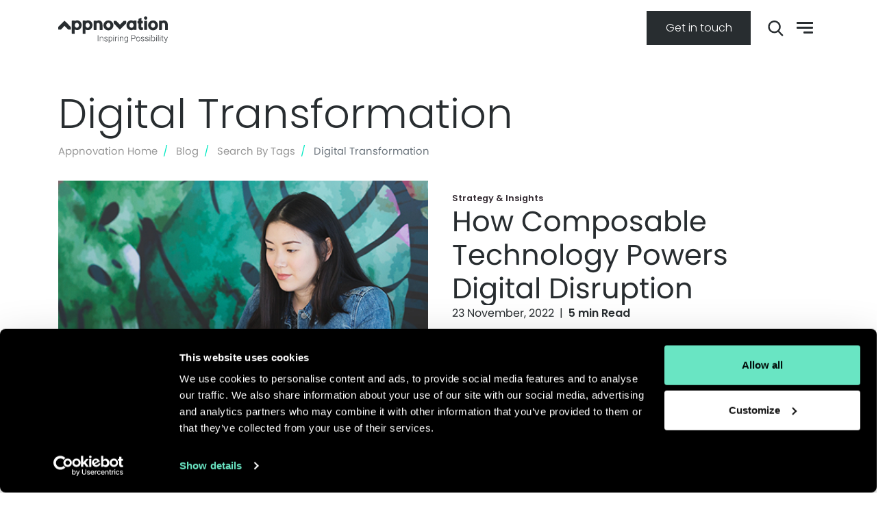

--- FILE ---
content_type: text/html; charset=UTF-8
request_url: https://www.appnovation.com/insights/tags/digital-transformation?page=%2C1
body_size: 14446
content:
<!DOCTYPE html>
<html lang="en" dir="ltr" prefix="og: https://ogp.me/ns#">
<head>
  <meta charset="utf-8" />
<script type="text/javascript" id="Cookiebot" src="https://consent.cookiebot.com/uc.js" data-cbid="f251727c-bf0c-4e7d-9ff0-e4fcdcdd3fde" data-blockingmode="auto" async="async"></script>
<link rel="canonical" href="https://www.appnovation.com/insights/tags/digital-transformation" />
<meta name="google-site-verification" content="Aq_mBaCmPP9D0iySn4uuWopupWNyJL0sR7s5mkBUTOU" />
<meta name="Generator" content="Drupal 10 (https://www.drupal.org)" />
<meta name="MobileOptimized" content="width" />
<meta name="HandheldFriendly" content="true" />
<meta name="viewport" content="width=device-width, initial-scale=1, shrink-to-fit=no" />
<meta http-equiv="x-ua-compatible" content="ie=edge" />
<link rel="icon" href="/themes/custom/appnovation/favicon.png" type="image/png" />
<link rel="alternate" hreflang="en" href="https://www.appnovation.com/insights/tags/digital-transformation" />

  <title>Digital Transformation | Appnovation</title>
  <link rel="stylesheet" media="all" href="//stackpath.bootstrapcdn.com/bootstrap/4.5.2/css/bootstrap.min.css" />
<link rel="stylesheet" media="all" href="/core/misc/components/progress.module.css?t97qog" />
<link rel="stylesheet" media="all" href="/core/misc/components/ajax-progress.module.css?t97qog" />
<link rel="stylesheet" media="all" href="/core/modules/system/css/components/align.module.css?t97qog" />
<link rel="stylesheet" media="all" href="/core/modules/system/css/components/fieldgroup.module.css?t97qog" />
<link rel="stylesheet" media="all" href="/core/modules/system/css/components/container-inline.module.css?t97qog" />
<link rel="stylesheet" media="all" href="/core/modules/system/css/components/clearfix.module.css?t97qog" />
<link rel="stylesheet" media="all" href="/core/modules/system/css/components/details.module.css?t97qog" />
<link rel="stylesheet" media="all" href="/core/modules/system/css/components/hidden.module.css?t97qog" />
<link rel="stylesheet" media="all" href="/core/modules/system/css/components/item-list.module.css?t97qog" />
<link rel="stylesheet" media="all" href="/core/modules/system/css/components/js.module.css?t97qog" />
<link rel="stylesheet" media="all" href="/core/modules/system/css/components/nowrap.module.css?t97qog" />
<link rel="stylesheet" media="all" href="/core/modules/system/css/components/position-container.module.css?t97qog" />
<link rel="stylesheet" media="all" href="/core/modules/system/css/components/reset-appearance.module.css?t97qog" />
<link rel="stylesheet" media="all" href="/core/modules/system/css/components/resize.module.css?t97qog" />
<link rel="stylesheet" media="all" href="/core/modules/system/css/components/system-status-counter.css?t97qog" />
<link rel="stylesheet" media="all" href="/core/modules/system/css/components/system-status-report-counters.css?t97qog" />
<link rel="stylesheet" media="all" href="/core/modules/system/css/components/system-status-report-general-info.css?t97qog" />
<link rel="stylesheet" media="all" href="/core/modules/system/css/components/tablesort.module.css?t97qog" />
<link rel="stylesheet" media="all" href="/core/modules/views/css/views.module.css?t97qog" />
<link rel="stylesheet" media="all" href="/modules/contrib/cookiebot/css/cookiebot.css?t97qog" />
<link rel="stylesheet" media="all" href="/core/modules/layout_discovery/layouts/onecol/onecol.css?t97qog" />
<link rel="stylesheet" media="all" href="/modules/contrib/paragraphs/css/paragraphs.unpublished.css?t97qog" />
<link rel="stylesheet" media="all" href="/themes/contrib/bootstrap_barrio/css/components/user.css?t97qog" />
<link rel="stylesheet" media="all" href="/themes/contrib/bootstrap_barrio/css/components/progress.css?t97qog" />
<link rel="stylesheet" media="all" href="/themes/contrib/bootstrap_barrio/css/components/node.css?t97qog" />
<link rel="stylesheet" media="all" href="//cdn.jsdelivr.net/npm/simplebar@latest/dist/simplebar.css" />
<link rel="stylesheet" media="all" href="/themes/custom/appnovation/css/styles.css?t97qog" />
<link rel="stylesheet" media="all" href="https://use.typekit.net/olk4bwl.css" />
<link rel="stylesheet" media="all" href="/themes/contrib/bootstrap_barrio/css/components/breadcrumb.css?t97qog" />
<link rel="stylesheet" media="all" href="/themes/contrib/bootstrap_barrio/css/components/affix.css?t97qog" />
<link rel="stylesheet" media="all" href="/themes/contrib/bootstrap_barrio/css/components/book.css?t97qog" />
<link rel="stylesheet" media="all" href="/themes/contrib/bootstrap_barrio/css/components/contextual.css?t97qog" />
<link rel="stylesheet" media="all" href="/themes/contrib/bootstrap_barrio/css/components/feed-icon.css?t97qog" />
<link rel="stylesheet" media="all" href="/themes/contrib/bootstrap_barrio/css/components/field.css?t97qog" />
<link rel="stylesheet" media="all" href="/themes/contrib/bootstrap_barrio/css/components/header.css?t97qog" />
<link rel="stylesheet" media="all" href="/themes/contrib/bootstrap_barrio/css/components/help.css?t97qog" />
<link rel="stylesheet" media="all" href="/themes/contrib/bootstrap_barrio/css/components/icons.css?t97qog" />
<link rel="stylesheet" media="all" href="/themes/contrib/bootstrap_barrio/css/components/image-button.css?t97qog" />
<link rel="stylesheet" media="all" href="/themes/contrib/bootstrap_barrio/css/components/item-list.css?t97qog" />
<link rel="stylesheet" media="all" href="/themes/contrib/bootstrap_barrio/css/components/list-group.css?t97qog" />
<link rel="stylesheet" media="all" href="/themes/contrib/bootstrap_barrio/css/components/media.css?t97qog" />
<link rel="stylesheet" media="all" href="/themes/contrib/bootstrap_barrio/css/components/page.css?t97qog" />
<link rel="stylesheet" media="all" href="/themes/contrib/bootstrap_barrio/css/components/search-form.css?t97qog" />
<link rel="stylesheet" media="all" href="/themes/contrib/bootstrap_barrio/css/components/shortcut.css?t97qog" />
<link rel="stylesheet" media="all" href="/themes/contrib/bootstrap_barrio/css/components/sidebar.css?t97qog" />
<link rel="stylesheet" media="all" href="/themes/contrib/bootstrap_barrio/css/components/site-footer.css?t97qog" />
<link rel="stylesheet" media="all" href="/themes/contrib/bootstrap_barrio/css/components/skip-link.css?t97qog" />
<link rel="stylesheet" media="all" href="/themes/contrib/bootstrap_barrio/css/components/table.css?t97qog" />
<link rel="stylesheet" media="all" href="/themes/contrib/bootstrap_barrio/css/components/tabledrag.css?t97qog" />
<link rel="stylesheet" media="all" href="/themes/contrib/bootstrap_barrio/css/components/tableselect.css?t97qog" />
<link rel="stylesheet" media="all" href="/themes/contrib/bootstrap_barrio/css/components/tablesort-indicator.css?t97qog" />
<link rel="stylesheet" media="all" href="/themes/contrib/bootstrap_barrio/css/components/ui.widget.css?t97qog" />
<link rel="stylesheet" media="all" href="/themes/contrib/bootstrap_barrio/css/components/tabs.css?t97qog" />
<link rel="stylesheet" media="all" href="/themes/contrib/bootstrap_barrio/css/components/toolbar.css?t97qog" />
<link rel="stylesheet" media="all" href="/themes/contrib/bootstrap_barrio/css/components/vertical-tabs.css?t97qog" />
<link rel="stylesheet" media="all" href="/themes/contrib/bootstrap_barrio/css/components/views.css?t97qog" />
<link rel="stylesheet" media="all" href="/themes/contrib/bootstrap_barrio/css/components/ui-dialog.css?t97qog" />
<link rel="stylesheet" media="print" href="/themes/contrib/bootstrap_barrio/css/print.css?t97qog" />

  <script type="application/json" data-drupal-selector="drupal-settings-json">{"path":{"baseUrl":"\/","pathPrefix":"","currentPath":"taxonomy\/term\/242","currentPathIsAdmin":false,"isFront":false,"currentLanguage":"en","currentQuery":{"page":",1"}},"pluralDelimiter":"\u0003","suppressDeprecationErrors":true,"gtag":{"tagId":"","consentMode":false,"otherIds":[],"events":[],"additionalConfigInfo":[]},"ajaxPageState":{"libraries":"[base64]","theme":"appnovation","theme_token":null},"ajaxTrustedUrl":[],"gtm":{"tagId":null,"settings":{"data_layer":"dataLayer","include_classes":false,"allowlist_classes":"google\nnonGooglePixels\nnonGoogleScripts\nnonGoogleIframes","blocklist_classes":"customScripts\ncustomPixels","include_environment":false,"environment_id":"","environment_token":""},"tagIds":["GTM-PC87XL6"]},"cookiebot":{"message_placeholder_cookieconsent_optout_marketing_show":false,"message_placeholder_cookieconsent_optout_marketing":"\u003Cdiv class=\u0022cookiebot cookieconsent-optout-marketing\u0022\u003E\n\t\u003Cdiv class=\u0022cookieconsent-optout-marketing__inner\u0022\u003E\n\t\tPlease \u003Ca href=\u0022!cookiebot_renew\u0022 class=\u0022cookieconsent-optout-marketing__cookiebot-renew\u0022\u003Eaccept marketing-cookies\u003C\/a\u003E to view this embedded content from \u003Ca href=\u0022!cookiebot_from_src_url\u0022 target=\u0022_blank\u0022 class=\u0022cookieconsent-optout-marketing__from-src-url\u0022\u003E!cookiebot_from_src_url\u003C\/a\u003E\n\t\u003C\/div\u003E\n\u003C\/div\u003E\n"},"theme":{"path":"\/themes\/custom\/appnovation"},"user":{"uid":0,"permissionsHash":"06c4180ceaa4934777cb0b336ba866e03c139b9335288a13c875a44d99ee2dbc"}}</script>
<script src="/core/misc/drupalSettingsLoader.js?v=10.5.1"></script>
<script src="/modules/contrib/google_tag/js/gtag.js?t97qog"></script>
<script src="/modules/contrib/google_tag/js/gtm.js?t97qog"></script>


  </head>

<body class="layout-no-sidebars page-taxonomy-term-242 page-vocabulary-tags path-taxonomy" onkeypress="handleEnter(event)">

<a href="#main-content" class="visually-hidden focusable skip-link">
    Skip to main content
</a>

<noscript><iframe src="https://www.googletagmanager.com/ns.html?id=GTM-PC87XL6"
                  height="0" width="0" style="display:none;visibility:hidden"></iframe></noscript>

  <div class="dialog-off-canvas-main-canvas" data-off-canvas-main-canvas>
    <div id="page-wrapper">
  <div id="page">
    <header id="header" class="headroom header" role="banner" aria-label="Site header">
                   


  <div class="head-main ">

    <div class="fixed-top main-menu">
            <div class="container">
        <nav aria-labelledby="primary-navigation" class="breeze-nav">
          <ul>
                          <li class="nav-item ">
                <a class="nav-link" href="/our-work">Our Work</a>
                              </li>
                          <li class="nav-item ">
                <a class="nav-link" href="/services">Services</a>
                              </li>
                          <li class="nav-item ">
                <a class="nav-link" href="/industries">Industries</a>
                              </li>
                          <li class="nav-item ">
                <a class="nav-link" href="/about-us">About Us</a>
                                  <ul class="submenu">
                                          <li class="nav-item ">
                        <a class="nav-link" href="/about-us#vision-and-values">Vision &amp; Values</a>
                      </li>
                                          <li class="nav-item ">
                        <a class="nav-link" href="/about-us#purpose-and-philosophy">Purpose &amp; Philosophy</a>
                      </li>
                                          <li class="nav-item ">
                        <a class="nav-link" href="/about-us#awards">Awards &amp; Growth</a>
                      </li>
                                          <li class="nav-item ">
                        <a class="nav-link" href="https://www.appnovation.com/services/nearshore-delivery-teams">Global Delivery Teams</a>
                      </li>
                                          <li class="nav-item ">
                        <a class="nav-link" href="/our-management">Leadership</a>
                      </li>
                                      </ul>
                              </li>
                          <li class="nav-item active ">
                <a class="nav-link" href="/insights">Insights</a>
                              </li>
                          <li class="nav-item ">
                <a class="nav-link" href="/news">Newsroom</a>
                              </li>
                          <li class="nav-item ">
                <a class="nav-link" href="/partners">Partners</a>
                              </li>
                          <li class="nav-item ">
                <a class="nav-link" href="/careers">Careers</a>
                              </li>
                          <li class="nav-item ">
                <a class="nav-link" href="/contact-us">Contact Us</a>
                              </li>
                          <li class="nav-item ">
                <a class="nav-link" href="/">Home</a>
                              </li>
                      </ul>
        </nav>
      </div>
    </div>
    

    <div class="search-screen">
      <div class="container">
        <div class="row top-row">
          <a href="https://www.appnovation.com/" title="← Back to the homepage" class="navbar-brand d-flex align-items-center header-logo">
            Appnovation Home
            <?xml version="1.0" encoding="utf-8"?>
<!-- Generator: Adobe Illustrator 23.0.3, SVG Export Plug-In . SVG Version: 6.00 Build 0)  -->
<svg version="1.1"  xmlns="http://www.w3.org/2000/svg" xmlns:xlink="http://www.w3.org/1999/xlink" x="0px" y="0px"
	 viewBox="0 0 200 48.2" style="enable-background:new 0 0 200 48.2;" xml:space="preserve">

<path class="logosubtitle" d="M73.1,44.9h-0.9V34h0.9L73.1,44.9z M76.7,36.8v1.4c0.3-0.5,0.7-0.9,1.2-1.2
	c0.5-0.3,1-0.4,1.5-0.4c0.7-0.1,1.5,0.2,2,0.7c0.5,0.7,0.7,1.4,0.6,2.2v5.3h-0.9v-5.4c0-0.6-0.1-1.2-0.5-1.6
	c-0.4-0.4-0.9-0.6-1.4-0.5c-0.5,0-1.1,0.2-1.5,0.5c-0.5,0.4-0.8,0.8-1,1.4v5.6h-0.9v-8.1H76.7z M89.2,42.8c0-0.4-0.2-0.8-0.5-1.1
	c-0.5-0.3-1.1-0.5-1.6-0.6c-0.6-0.1-1.1-0.3-1.7-0.5c-0.4-0.2-0.7-0.4-0.9-0.7c-0.2-0.3-0.3-0.6-0.3-1c0-0.6,0.3-1.2,0.8-1.6
	c0.6-0.4,1.3-0.6,2-0.6c0.8,0,1.6,0.2,2.2,0.7c0.5,0.4,0.9,1,0.9,1.7h-0.9c0-0.5-0.2-0.9-0.6-1.2c-0.9-0.6-2-0.6-2.9-0.1
	c-0.3,0.2-0.5,0.6-0.5,1c0,0.4,0.1,0.8,0.4,1c0.5,0.3,1,0.5,1.6,0.6c0.6,0.1,1.2,0.3,1.8,0.6c0.3,0.2,0.7,0.4,0.9,0.8
	c0.5,0.9,0.3,2-0.5,2.7c-0.6,0.4-1.4,0.7-2.2,0.6c-0.8,0-1.6-0.2-2.3-0.7c-0.6-0.4-0.9-1.1-0.9-1.8h0.9c0,0.5,0.3,1,0.7,1.2
	c0.5,0.3,1,0.5,1.6,0.4c0.5,0,1.1-0.1,1.5-0.4C88.9,43.6,89.2,43.3,89.2,42.8L89.2,42.8z M98.6,40.9c0.1,1.1-0.2,2.1-0.8,3
	c-0.5,0.7-1.4,1.2-2.2,1.1c-1,0.1-1.9-0.4-2.5-1.1V48h-0.9V36.8h0.8v1.2c0.6-0.9,1.5-1.3,2.5-1.3c0.9,0,1.8,0.4,2.3,1.1
	C98.4,38.6,98.7,39.7,98.6,40.9L98.6,40.9z M97.7,40.7c0.1-0.9-0.2-1.7-0.6-2.5c-0.4-0.6-1.1-0.9-1.8-0.9c-1,0-2,0.6-2.3,1.6v3.9
	c0.2,0.4,0.5,0.8,0.9,1.1c0.4,0.3,0.9,0.4,1.4,0.4c0.7,0,1.4-0.3,1.8-0.9C97.6,42.6,97.8,41.6,97.7,40.7L97.7,40.7z M100.5,34.4
	c0-0.2,0.1-0.3,0.2-0.4c0.3-0.2,0.6-0.2,0.9,0c0.1,0.1,0.2,0.3,0.2,0.4c0,0.2-0.1,0.3-0.2,0.4c-0.3,0.2-0.6,0.2-0.9,0
	C100.6,34.7,100.5,34.5,100.5,34.4L100.5,34.4z M101.6,44.8h-0.9v-8.1h0.9V44.8z M107.8,37.5c-0.2,0-0.4,0-0.6,0
	c-0.5,0-1,0.2-1.4,0.5c-0.4,0.4-0.7,0.8-0.8,1.4v5.5H104v-8h0.9v1.3c0.4-0.9,1.3-1.5,2.3-1.4c0.2,0,0.4,0,0.6,0.1L107.8,37.5z
	 M109.1,34.4c0-0.3,0.2-0.6,0.5-0.6c0,0,0,0,0.1,0c0.3,0,0.6,0.2,0.6,0.5c0,0,0,0,0,0c0,0,0,0,0,0.1c0,0.2,0,0.3-0.2,0.4
	c-0.1,0.1-0.3,0.2-0.5,0.2C109.4,35,109.2,34.8,109.1,34.4C109.1,34.5,109.1,34.5,109.1,34.4L109.1,34.4L109.1,34.4z M110.1,44.8
	h-0.9v-8.1h0.9V44.8z M113.4,36.7v1.4c0.3-0.5,0.7-0.9,1.2-1.1c0.5-0.3,1-0.4,1.5-0.4c0.7-0.1,1.4,0.2,1.9,0.7
	c0.5,0.6,0.7,1.4,0.6,2.2v5.4h-0.9v-5.4c0-0.6-0.1-1.2-0.5-1.6c-0.4-0.4-0.9-0.6-1.4-0.5c-0.5,0-1.1,0.2-1.5,0.5
	c-0.4,0.4-0.8,0.9-0.9,1.4v5.6h-0.9v-8.1L113.4,36.7z M120.7,40.7c0-1.1,0.3-2.1,0.9-3c0.5-0.7,1.4-1.1,2.3-1.1c1,0,2,0.5,2.5,1.3
	v-1.2h0.8v8c0,0.9-0.3,1.8-0.9,2.5c-0.6,0.7-1.5,1-2.4,1c-0.6,0-1.1-0.1-1.6-0.4c-0.5-0.2-0.9-0.6-1.2-1l0.5-0.5
	c0.5,0.7,1.4,1.2,2.3,1.2c0.7,0,1.3-0.2,1.8-0.7c0.4-0.5,0.7-1.2,0.7-1.9v-1c-0.6,0.8-1.5,1.3-2.5,1.2c-0.9,0-1.7-0.4-2.2-1.2
	c-0.6-0.9-0.9-1.9-0.9-3L120.7,40.7z M121.6,40.9c-0.1,0.9,0.2,1.7,0.6,2.5c0.4,0.6,1.1,0.9,1.8,0.9c1,0.1,2-0.5,2.3-1.5V39
	c-0.2-0.5-0.5-0.9-0.9-1.2c-0.4-0.3-0.9-0.4-1.4-0.4c-0.7,0-1.4,0.3-1.8,0.9C121.8,39.1,121.5,40,121.6,40.9L121.6,40.9z
	 M134.4,40.4v4.5h-0.9V34h3.7c1-0.1,1.9,0.3,2.7,0.9c1.3,1.3,1.3,3.4,0,4.8c-0.8,0.6-1.8,0.9-2.7,0.8L134.4,40.4z M134.4,39.6h2.8
	c0.7,0,1.4-0.2,2-0.6c0.5-0.5,0.7-1.1,0.7-1.8c0-0.7-0.2-1.3-0.7-1.8c-0.6-0.5-1.3-0.7-2-0.7h-2.9L134.4,39.6z M142.2,40.7
	c0-0.7,0.1-1.5,0.5-2.1c0.6-1.2,1.8-2,3.2-2c1,0,2,0.4,2.6,1.1c0.7,0.8,1,1.9,1,3V41c0,0.7-0.1,1.4-0.4,2.1
	c-0.3,0.6-0.7,1.1-1.3,1.5c-0.6,0.4-1.2,0.5-1.9,0.5c-1,0-2-0.4-2.6-1.2c-0.7-0.8-1-1.9-1-3L142.2,40.7z M143.1,41
	c0,0.9,0.2,1.7,0.8,2.4c0.9,1.1,2.5,1.2,3.6,0.4c0,0,0,0,0,0c0.1-0.1,0.2-0.2,0.4-0.3c0.5-0.7,0.8-1.6,0.8-2.5v-0.2
	c0-0.6-0.1-1.2-0.3-1.7c-0.2-0.5-0.6-0.9-1-1.2c-0.4-0.3-0.9-0.4-1.4-0.4c-0.8,0-1.5,0.3-2,0.9c-0.5,0.7-0.8,1.6-0.8,2.5L143.1,41z
	 M156.1,42.8c0-0.4-0.2-0.8-0.5-1.1c-0.5-0.3-1-0.5-1.6-0.6c-0.6-0.1-1.1-0.3-1.7-0.5c-0.4-0.2-0.7-0.4-0.9-0.7
	c-0.2-0.3-0.3-0.6-0.3-1c0-0.6,0.3-1.2,0.8-1.6c0.6-0.4,1.3-0.7,2.1-0.6c0.8,0,1.6,0.2,2.2,0.7c0.5,0.4,0.8,1.1,0.8,1.8h-0.9
	c0-0.5-0.2-0.9-0.6-1.2c-0.9-0.6-2-0.6-2.9-0.1c-0.3,0.2-0.5,0.6-0.5,1c0,0.4,0.1,0.7,0.4,0.9c0.5,0.3,1.1,0.5,1.6,0.6
	c0.6,0.1,1.2,0.3,1.8,0.6c0.3,0.2,0.7,0.4,0.9,0.7c0.5,0.9,0.3,2.1-0.6,2.7c-0.6,0.4-1.4,0.6-2.2,0.6c-0.8,0-1.6-0.2-2.3-0.7
	c-0.6-0.4-0.9-1.1-0.9-1.8h0.9c0,0.5,0.3,1,0.7,1.2c0.5,0.3,1,0.5,1.6,0.4c0.5,0,1.1-0.1,1.5-0.4C155.9,43.6,156.1,43.3,156.1,42.8
	L156.1,42.8z M163.9,42.8c0-0.4-0.2-0.8-0.5-1.1c-0.5-0.3-1-0.5-1.6-0.6c-0.6-0.1-1.1-0.3-1.7-0.5c-0.4-0.2-0.6-0.4-0.9-0.8
	c-0.2-0.3-0.3-0.6-0.3-1c0-0.6,0.3-1.2,0.8-1.6c0.6-0.4,1.3-0.6,2-0.6c0.8,0,1.5,0.2,2.2,0.7c0.5,0.4,0.9,1,0.9,1.7h-0.9
	c0-0.5-0.2-0.9-0.6-1.2c-0.9-0.6-2-0.6-2.9-0.1c-0.3,0.2-0.5,0.6-0.5,1c0,0.4,0.2,0.7,0.4,0.9c0.5,0.3,1,0.5,1.6,0.6
	c0.6,0.1,1.2,0.3,1.8,0.6c0.4,0.2,0.7,0.4,0.9,0.8c0.5,0.9,0.3,2.1-0.5,2.7c-1.4,0.8-3.1,0.8-4.5-0.1c-0.6-0.4-0.9-1.1-0.9-1.8h0.9
	c0,0.5,0.3,0.9,0.7,1.2c0.5,0.3,1,0.5,1.6,0.4c0.5,0,1.1-0.1,1.5-0.4C163.7,43.6,163.9,43.2,163.9,42.8L163.9,42.8z M166.8,34.4
	c0-0.2,0.1-0.3,0.2-0.4c0.3-0.2,0.6-0.2,0.9,0c0.2,0.2,0.2,0.6,0,0.9c-0.2,0.2-0.6,0.2-0.9,0C166.9,34.7,166.8,34.6,166.8,34.4
	L166.8,34.4z M167.8,44.9H167v-8.1h0.9L167.8,44.9z M176.8,40.9c0.1,1.1-0.2,2.1-0.8,3c-0.5,0.7-1.4,1.1-2.2,1.1
	c-1,0.1-2-0.4-2.6-1.2v1.1h-0.9V33.4h0.9V38c0.5-0.9,1.5-1.4,2.5-1.3c0.9,0,1.7,0.4,2.3,1.1C176.6,38.7,176.9,39.8,176.8,40.9
	L176.8,40.9z M175.8,40.7c0.1-0.9-0.2-1.7-0.6-2.5c-0.4-0.6-1.1-0.9-1.8-0.9c-0.5,0-1,0.1-1.5,0.4c-0.4,0.3-0.7,0.7-0.9,1.2v3.7
	c0.4,1,1.3,1.6,2.4,1.5c0.7,0,1.3-0.3,1.7-0.9C175.7,42.6,176,41.7,175.8,40.7L175.8,40.7z M178.7,34.4c0-0.2,0.1-0.3,0.2-0.4
	c0.2-0.3,0.6-0.3,0.9-0.1c0,0,0,0,0,0c0.1,0.1,0.2,0.3,0.2,0.5c0,0.2,0,0.3-0.2,0.4c-0.2,0.2-0.6,0.2-0.9,0
	C178.8,34.7,178.7,34.6,178.7,34.4L178.7,34.4z M179.7,44.8h-0.9v-8.1h0.9V44.8z M183.1,44.8h-0.9V33.4h0.9V44.8z M185.5,34.4
	c0-0.2,0.1-0.3,0.2-0.4c0.1-0.1,0.3-0.2,0.4-0.2c0.3,0,0.6,0.2,0.6,0.5v0.1c0,0.2-0.1,0.3-0.2,0.4c-0.3,0.2-0.6,0.2-0.9,0
	C185.6,34.7,185.5,34.6,185.5,34.4L185.5,34.4z M186.6,44.8h-0.9v-8.1h0.9V44.8z M190.4,34.7v2.1h1.7v0.7h-1.7v5.4
	c0,0.4,0.1,0.7,0.2,1c0.2,0.2,0.5,0.4,0.8,0.3c0.2,0,0.5,0,0.7-0.1v0.7c-0.3,0.1-0.7,0.1-1,0.1c-0.5,0-1-0.2-1.3-0.5
	c-0.3-0.5-0.5-1-0.4-1.6v-5.4h-1.5v-0.7h1.5v-2.1L190.4,34.7z M196.5,43.6l2.5-6.8h1l-3.5,9.5l-0.2,0.4c-0.3,0.9-1.1,1.5-2.1,1.5
	c-0.2,0-0.5,0-0.7-0.1v-0.8h0.5c0.4,0,0.8-0.1,1.1-0.3c0.3-0.3,0.6-0.7,0.7-1.1l0.4-1.1l-3.1-8h1L196.5,43.6z"/>
<path class="logobrand" d="M91.6,7.2L91.6,7.2c-2.4,0-4.7,0.9-6.4,2.6c-1.7,1.7-2.7,4-2.7,6.4c0,5,4,9,9,9h0.1
	c2.4,0,4.6-0.9,6.3-2.6c1.7-1.7,2.7-4,2.8-6.4C100.6,11.2,96.6,7.2,91.6,7.2C91.6,7.2,91.6,7.2,91.6,7.2z M91.5,20.5
	c-2.1,0-3.8-2-3.8-4.5s1.7-4.5,3.8-4.5s3.8,2,3.8,4.5S93.6,20.5,91.5,20.5z M173.1,7.2L173.1,7.2c-2.4,0-4.7,0.9-6.4,2.6
	c-1.7,1.7-2.7,4-2.7,6.4c0,5,4,9,9,9l0,0c2.4,0,4.7-0.9,6.4-2.6c1.7-1.7,2.7-4,2.7-6.4C182,11.2,178,7.2,173.1,7.2z M173,20.5
	c-2.1,0-3.8-2-3.8-4.5s1.7-4.5,3.8-4.5s3.8,2,3.8,4.5S175.1,20.5,173,20.5z M130.2,24.3c2.3,1,4.9,0.8,7-0.5
	c0.1-0.1,0.2-0.1,0.3-0.2c0,0.4,0.3,0.8,0.7,0.8c0,0,0,0,0,0h4c0.3,0,0.6-0.2,0.6-0.5V8.2c0-0.3-0.2-0.6-0.6-0.7h-3.9
	c-1,0-0.9,0.8-0.9,0.8s-0.6-0.4-0.9-0.5c-3-1.4-6.5-0.8-8.9,1.4c-3.7,3.4-4.1,9.2-0.7,12.9c0,0,0,0,0,0
	C127.9,23,129,23.8,130.2,24.3L130.2,24.3z M130,16c0-2.5,1.7-4.5,3.8-4.5s3.8,2,3.8,4.5s-1.7,4.5-3.8,4.5S130,18.5,130,16z
	 M200,15.3c0-1.2-0.2-2.4-0.5-3.6c-0.8-3.2-4.9-5.3-8.1-4.4c-0.8,0.2-1.6,0.6-2.2,1.1c0-0.4-0.3-0.8-0.7-0.8h-3.8
	c-0.6,0-0.7,0.3-0.7,0.7v15.7c0,0.3,0.2,0.5,0.5,0.6h4c0.4,0,0.8-0.3,0.8-0.8c0,0,0,0,0,0l0,0v-9.9c0-2.1,2.8-2.7,4.2-1.9
	s1.4,2.2,1.4,3.4c0,3,0,5.6,0,8.5c0,0.5,0.2,0.7,0.7,0.7h4c0.3,0,0.6-0.2,0.7-0.5v-0.1C200,21,200,18.1,200,15.3z M40,9.2
	c-2.4-2.2-5.9-2.8-8.9-1.4c-0.3,0.1-0.5,0.3-0.9,0.5c0-0.5-0.4-0.8-0.9-0.8h-3.9c0,0-0.6,0-0.6,0.7V31c0,0.3,0.3,0.6,0.6,0.6h0h3.9
	c0.4,0,0.8-0.3,0.8-0.8v-7.2c2.2,1.3,4.9,1.6,7.3,0.6c4.6-2,6.7-7.5,4.7-12.1C41.7,11.1,40.9,10,40,9.2L40,9.2z M34,20.5
	c-2.1,0-3.8-2-3.8-4.5s1.7-4.5,3.8-4.5s3.8,2,3.8,4.5S36,20.5,34,20.5z M16.1,12.2L16.1,12.2L12,8.2c-0.3-0.3-0.8-0.3-1.1,0
	l-2.5,2.5l-1.6,1.6l-6.7,6.7C0.1,19,0,19.2,0,19.4V23c0,0.4,0.3,0.8,0.8,0.8h3.6c0.2,0,0.4-0.1,0.5-0.2l6.6-6.6l6.7,6.6
	c0.1,0.1,0.3,0.2,0.5,0.2h3.6c0.4,0,0.8-0.3,0.8-0.7c0,0,0,0,0,0v-3.6c0-0.2-0.1-0.4-0.2-0.5L16.1,12.2z M108,19.4L108,19.4l4.1,4.1
	c0.3,0.3,0.8,0.3,1,0c0,0,0,0,0,0l2.5-2.5l1.6-1.6l6.7-6.6c0.1-0.1,0.2-0.3,0.2-0.5V8.7c0-0.4-0.3-0.7-0.8-0.7h-3.5
	c-0.2,0-0.4,0.1-0.5,0.2l-6.7,6.6L106,8.2C105.9,8,105.7,8,105.5,8h-3.5c-0.4,0-0.7,0.3-0.7,0.7c0,0,0,0,0,0l0,0v3.6
	c0,0.2,0.1,0.4,0.2,0.5L108,19.4z M159.6,0c-1.7,0-3.1,1.3-3.1,3c0,1.7,1.4,3,3.1,3c1.7,0,3-1.3,3-3C162.6,1.4,161.3,0,159.6,0z
	 M80.8,15.3c0-1.2-0.2-2.4-0.5-3.6c-0.8-3.2-4.9-5.3-8.1-4.4c-0.8,0.2-1.6,0.6-2.2,1.1c0-0.4-0.3-0.8-0.7-0.8h-3.8
	c-0.6,0-0.7,0.3-0.7,0.7v15.7c0,0.3,0.2,0.5,0.5,0.6h3.9c0.4,0,0.8-0.3,0.8-0.8v-9.9c0-2.1,2.8-2.7,4.2-1.9s1.4,2.2,1.4,3.4v8.5
	c0,0.5,0.2,0.7,0.7,0.7h4c0.3,0,0.6-0.2,0.7-0.5v-0.1C80.9,21,80.9,18.1,80.8,15.3z M59.7,9.2c-2.4-2.2-5.9-2.8-8.9-1.4
	c-0.3,0.1-0.5,0.3-0.9,0.5c0-0.5-0.4-0.8-0.9-0.8h-3.8c-0.3,0-0.6,0.2-0.6,0.5c0,0,0,0.1,0,0.1V31c0,0.3,0.3,0.6,0.6,0.6h3.8
	c0.4,0,0.8-0.3,0.8-0.7c0,0,0,0,0,0c0,0,0-0.1,0-0.1v-7.1c2.2,1.3,4.9,1.6,7.3,0.6c4.6-2,6.7-7.4,4.7-12.1
	C61.5,11.1,60.7,10,59.7,9.2z M53.7,20.5c-2.1,0-3.8-2-3.8-4.5s1.7-4.5,3.8-4.5s3.8,2,3.8,4.5S55.8,20.5,53.7,20.5L53.7,20.5z
	 M162.1,8.6c0-0.4-0.3-0.7-0.6-0.7c0,0,0,0,0,0h-4.1c-0.3,0-0.6,0.3-0.6,0.6v15.3c0,0.3,0.2,0.6,0.5,0.6c0,0,0,0,0,0
	c0,0,0.1,0,0.1,0h4c0.6,0,0.7-0.7,0.7-0.7L162.1,8.6z M151.7,2.4c-0.1,0-3.3,1.2-4.7,1.9c-0.3,0.1-0.4,0.4-0.4,0.6v2.6
	c0,0.5-0.2,0.6-0.6,0.6h-0.5c-0.4,0-0.7,0.3-0.7,0.7v3.2c0,0.4,0.3,0.7,0.6,0.7h0.5c0.5,0,0.6,0.2,0.6,0.7c0,2.3,0,4.1,0,6.4
	c0,1.3,0.5,2.6,1.4,3.6c1.6,1.8,4.5,1.7,6.3,1.1c0.3-0.1,0.4-0.4,0.4-0.7v-2.8c0-1.4,0-1.4-1.4-1.1h-0.1c-0.9,0.2-1.3-0.1-1.4-1.1
	v-5.7c0-0.3,0.3-0.5,0.6-0.5h1.5c0.3,0,0.5-0.2,0.6-0.5c0,0,0,0,0,0V8.5c0-0.4-0.2-0.6-0.6-0.5h-1.2c-0.6,0-0.8-0.1-0.8-0.7
	c0-1,0-2.3,0-3.4V2.5C151.9,2.4,151.8,2.4,151.7,2.4z"/>
</svg>
          </a>
          <div class="close-search">
            x
          </div>
        </div>
      </div>
      <div class="search-body">
        <div class="container">
          <div class="row">
            <div class="search-bar col">
              <div class="search-icon">
                <svg xmlns="http://www.w3.org/2000/svg" xmlns:xlink="http://www.w3.org/1999/xlink" x="0px" y="0px" viewBox="0 0 60 60">
                  <path d="M55.146,51.887L41.588,37.786c3.486-4.144,5.396-9.358,5.396-14.786c0-12.682-10.318-23-23-23s-23,10.318-23,23  s10.318,23,23,23c4.761,0,9.298-1.436,13.177-4.162l13.661,14.208c0.571,0.593,1.339,0.92,2.162,0.92  c0.779,0,1.518-0.297,2.079-0.837C56.255,54.982,56.293,53.08,55.146,51.887z M23.984,6c9.374,0,17,7.626,17,17s-7.626,17-17,17  s-17-7.626-17-17S14.61,6,23.984,6z"/>
                </svg>
              </div>
              <div class="search-input">
                <input type="text" id="search-box" name="search-box" autocomplete="off" placeholder="Search Appnovation Here">
              </div>
            </div>
          </div>
          <div class="row result-section">
            <div class="loading-icon">
              <svg xmlns="http://www.w3.org/2000/svg" xmlns:xlink="http://www.w3.org/1999/xlink" style="margin:auto;background:transparent;display:block;" width="200px" height="200px" viewBox="0 0 100 100" preserveAspectRatio="xMidYMid">
                <g transform="rotate(0 50 50)">
                  <rect x="47" y="22" rx="3" ry="3.12" width="6" height="12" fill="#111111">
                    <animate attributeName="opacity" values="1;0" keyTimes="0;1" dur="1s" begin="-0.9166666666666666s" repeatCount="indefinite"></animate>
                  </rect>
                </g><g transform="rotate(30 50 50)">
                  <rect x="47" y="22" rx="3" ry="3.12" width="6" height="12" fill="#111111">
                    <animate attributeName="opacity" values="1;0" keyTimes="0;1" dur="1s" begin="-0.8333333333333334s" repeatCount="indefinite"></animate>
                  </rect>
                </g><g transform="rotate(60 50 50)">
                  <rect x="47" y="22" rx="3" ry="3.12" width="6" height="12" fill="#111111">
                    <animate attributeName="opacity" values="1;0" keyTimes="0;1" dur="1s" begin="-0.75s" repeatCount="indefinite"></animate>
                  </rect>
                </g><g transform="rotate(90 50 50)">
                  <rect x="47" y="22" rx="3" ry="3.12" width="6" height="12" fill="#111111">
                    <animate attributeName="opacity" values="1;0" keyTimes="0;1" dur="1s" begin="-0.6666666666666666s" repeatCount="indefinite"></animate>
                  </rect>
                </g><g transform="rotate(120 50 50)">
                  <rect x="47" y="22" rx="3" ry="3.12" width="6" height="12" fill="#111111">
                    <animate attributeName="opacity" values="1;0" keyTimes="0;1" dur="1s" begin="-0.5833333333333334s" repeatCount="indefinite"></animate>
                  </rect>
                </g><g transform="rotate(150 50 50)">
                  <rect x="47" y="22" rx="3" ry="3.12" width="6" height="12" fill="#111111">
                    <animate attributeName="opacity" values="1;0" keyTimes="0;1" dur="1s" begin="-0.5s" repeatCount="indefinite"></animate>
                  </rect>
                </g><g transform="rotate(180 50 50)">
                  <rect x="47" y="22" rx="3" ry="3.12" width="6" height="12" fill="#111111">
                    <animate attributeName="opacity" values="1;0" keyTimes="0;1" dur="1s" begin="-0.4166666666666667s" repeatCount="indefinite"></animate>
                  </rect>
                </g><g transform="rotate(210 50 50)">
                  <rect x="47" y="22" rx="3" ry="3.12" width="6" height="12" fill="#111111">
                    <animate attributeName="opacity" values="1;0" keyTimes="0;1" dur="1s" begin="-0.3333333333333333s" repeatCount="indefinite"></animate>
                  </rect>
                </g><g transform="rotate(240 50 50)">
                  <rect x="47" y="22" rx="3" ry="3.12" width="6" height="12" fill="#111111">
                    <animate attributeName="opacity" values="1;0" keyTimes="0;1" dur="1s" begin="-0.25s" repeatCount="indefinite"></animate>
                  </rect>
                </g><g transform="rotate(270 50 50)">
                  <rect x="47" y="22" rx="3" ry="3.12" width="6" height="12" fill="#111111">
                    <animate attributeName="opacity" values="1;0" keyTimes="0;1" dur="1s" begin="-0.16666666666666666s" repeatCount="indefinite"></animate>
                  </rect>
                </g><g transform="rotate(300 50 50)">
                  <rect x="47" y="22" rx="3" ry="3.12" width="6" height="12" fill="#111111">
                    <animate attributeName="opacity" values="1;0" keyTimes="0;1" dur="1s" begin="-0.08333333333333333s" repeatCount="indefinite"></animate>
                  </rect>
                </g><g transform="rotate(330 50 50)">
                  <rect x="47" y="22" rx="3" ry="3.12" width="6" height="12" fill="#111111">
                    <animate attributeName="opacity" values="1;0" keyTimes="0;1" dur="1s" begin="0s" repeatCount="indefinite"></animate>
                  </rect>
                </g>
              </svg>
            </div>
            <div class="result-container col">

            </div>
          </div>
        </div>
      </div>


    </div>

    
    <div class="navbar navbar-dark box-shadow">
      <div class="container d-flex justify-content-between">
                <a href="https://www.appnovation.com/" title="← Back to the homepage" class="navbar-brand d-flex align-items-center header-logo">
          Appnovation Home
          <?xml version="1.0" encoding="utf-8"?>
<!-- Generator: Adobe Illustrator 23.0.3, SVG Export Plug-In . SVG Version: 6.00 Build 0)  -->
<svg version="1.1"  xmlns="http://www.w3.org/2000/svg" xmlns:xlink="http://www.w3.org/1999/xlink" x="0px" y="0px"
	 viewBox="0 0 200 48.2" style="enable-background:new 0 0 200 48.2;" xml:space="preserve">

<path class="logosubtitle" d="M73.1,44.9h-0.9V34h0.9L73.1,44.9z M76.7,36.8v1.4c0.3-0.5,0.7-0.9,1.2-1.2
	c0.5-0.3,1-0.4,1.5-0.4c0.7-0.1,1.5,0.2,2,0.7c0.5,0.7,0.7,1.4,0.6,2.2v5.3h-0.9v-5.4c0-0.6-0.1-1.2-0.5-1.6
	c-0.4-0.4-0.9-0.6-1.4-0.5c-0.5,0-1.1,0.2-1.5,0.5c-0.5,0.4-0.8,0.8-1,1.4v5.6h-0.9v-8.1H76.7z M89.2,42.8c0-0.4-0.2-0.8-0.5-1.1
	c-0.5-0.3-1.1-0.5-1.6-0.6c-0.6-0.1-1.1-0.3-1.7-0.5c-0.4-0.2-0.7-0.4-0.9-0.7c-0.2-0.3-0.3-0.6-0.3-1c0-0.6,0.3-1.2,0.8-1.6
	c0.6-0.4,1.3-0.6,2-0.6c0.8,0,1.6,0.2,2.2,0.7c0.5,0.4,0.9,1,0.9,1.7h-0.9c0-0.5-0.2-0.9-0.6-1.2c-0.9-0.6-2-0.6-2.9-0.1
	c-0.3,0.2-0.5,0.6-0.5,1c0,0.4,0.1,0.8,0.4,1c0.5,0.3,1,0.5,1.6,0.6c0.6,0.1,1.2,0.3,1.8,0.6c0.3,0.2,0.7,0.4,0.9,0.8
	c0.5,0.9,0.3,2-0.5,2.7c-0.6,0.4-1.4,0.7-2.2,0.6c-0.8,0-1.6-0.2-2.3-0.7c-0.6-0.4-0.9-1.1-0.9-1.8h0.9c0,0.5,0.3,1,0.7,1.2
	c0.5,0.3,1,0.5,1.6,0.4c0.5,0,1.1-0.1,1.5-0.4C88.9,43.6,89.2,43.3,89.2,42.8L89.2,42.8z M98.6,40.9c0.1,1.1-0.2,2.1-0.8,3
	c-0.5,0.7-1.4,1.2-2.2,1.1c-1,0.1-1.9-0.4-2.5-1.1V48h-0.9V36.8h0.8v1.2c0.6-0.9,1.5-1.3,2.5-1.3c0.9,0,1.8,0.4,2.3,1.1
	C98.4,38.6,98.7,39.7,98.6,40.9L98.6,40.9z M97.7,40.7c0.1-0.9-0.2-1.7-0.6-2.5c-0.4-0.6-1.1-0.9-1.8-0.9c-1,0-2,0.6-2.3,1.6v3.9
	c0.2,0.4,0.5,0.8,0.9,1.1c0.4,0.3,0.9,0.4,1.4,0.4c0.7,0,1.4-0.3,1.8-0.9C97.6,42.6,97.8,41.6,97.7,40.7L97.7,40.7z M100.5,34.4
	c0-0.2,0.1-0.3,0.2-0.4c0.3-0.2,0.6-0.2,0.9,0c0.1,0.1,0.2,0.3,0.2,0.4c0,0.2-0.1,0.3-0.2,0.4c-0.3,0.2-0.6,0.2-0.9,0
	C100.6,34.7,100.5,34.5,100.5,34.4L100.5,34.4z M101.6,44.8h-0.9v-8.1h0.9V44.8z M107.8,37.5c-0.2,0-0.4,0-0.6,0
	c-0.5,0-1,0.2-1.4,0.5c-0.4,0.4-0.7,0.8-0.8,1.4v5.5H104v-8h0.9v1.3c0.4-0.9,1.3-1.5,2.3-1.4c0.2,0,0.4,0,0.6,0.1L107.8,37.5z
	 M109.1,34.4c0-0.3,0.2-0.6,0.5-0.6c0,0,0,0,0.1,0c0.3,0,0.6,0.2,0.6,0.5c0,0,0,0,0,0c0,0,0,0,0,0.1c0,0.2,0,0.3-0.2,0.4
	c-0.1,0.1-0.3,0.2-0.5,0.2C109.4,35,109.2,34.8,109.1,34.4C109.1,34.5,109.1,34.5,109.1,34.4L109.1,34.4L109.1,34.4z M110.1,44.8
	h-0.9v-8.1h0.9V44.8z M113.4,36.7v1.4c0.3-0.5,0.7-0.9,1.2-1.1c0.5-0.3,1-0.4,1.5-0.4c0.7-0.1,1.4,0.2,1.9,0.7
	c0.5,0.6,0.7,1.4,0.6,2.2v5.4h-0.9v-5.4c0-0.6-0.1-1.2-0.5-1.6c-0.4-0.4-0.9-0.6-1.4-0.5c-0.5,0-1.1,0.2-1.5,0.5
	c-0.4,0.4-0.8,0.9-0.9,1.4v5.6h-0.9v-8.1L113.4,36.7z M120.7,40.7c0-1.1,0.3-2.1,0.9-3c0.5-0.7,1.4-1.1,2.3-1.1c1,0,2,0.5,2.5,1.3
	v-1.2h0.8v8c0,0.9-0.3,1.8-0.9,2.5c-0.6,0.7-1.5,1-2.4,1c-0.6,0-1.1-0.1-1.6-0.4c-0.5-0.2-0.9-0.6-1.2-1l0.5-0.5
	c0.5,0.7,1.4,1.2,2.3,1.2c0.7,0,1.3-0.2,1.8-0.7c0.4-0.5,0.7-1.2,0.7-1.9v-1c-0.6,0.8-1.5,1.3-2.5,1.2c-0.9,0-1.7-0.4-2.2-1.2
	c-0.6-0.9-0.9-1.9-0.9-3L120.7,40.7z M121.6,40.9c-0.1,0.9,0.2,1.7,0.6,2.5c0.4,0.6,1.1,0.9,1.8,0.9c1,0.1,2-0.5,2.3-1.5V39
	c-0.2-0.5-0.5-0.9-0.9-1.2c-0.4-0.3-0.9-0.4-1.4-0.4c-0.7,0-1.4,0.3-1.8,0.9C121.8,39.1,121.5,40,121.6,40.9L121.6,40.9z
	 M134.4,40.4v4.5h-0.9V34h3.7c1-0.1,1.9,0.3,2.7,0.9c1.3,1.3,1.3,3.4,0,4.8c-0.8,0.6-1.8,0.9-2.7,0.8L134.4,40.4z M134.4,39.6h2.8
	c0.7,0,1.4-0.2,2-0.6c0.5-0.5,0.7-1.1,0.7-1.8c0-0.7-0.2-1.3-0.7-1.8c-0.6-0.5-1.3-0.7-2-0.7h-2.9L134.4,39.6z M142.2,40.7
	c0-0.7,0.1-1.5,0.5-2.1c0.6-1.2,1.8-2,3.2-2c1,0,2,0.4,2.6,1.1c0.7,0.8,1,1.9,1,3V41c0,0.7-0.1,1.4-0.4,2.1
	c-0.3,0.6-0.7,1.1-1.3,1.5c-0.6,0.4-1.2,0.5-1.9,0.5c-1,0-2-0.4-2.6-1.2c-0.7-0.8-1-1.9-1-3L142.2,40.7z M143.1,41
	c0,0.9,0.2,1.7,0.8,2.4c0.9,1.1,2.5,1.2,3.6,0.4c0,0,0,0,0,0c0.1-0.1,0.2-0.2,0.4-0.3c0.5-0.7,0.8-1.6,0.8-2.5v-0.2
	c0-0.6-0.1-1.2-0.3-1.7c-0.2-0.5-0.6-0.9-1-1.2c-0.4-0.3-0.9-0.4-1.4-0.4c-0.8,0-1.5,0.3-2,0.9c-0.5,0.7-0.8,1.6-0.8,2.5L143.1,41z
	 M156.1,42.8c0-0.4-0.2-0.8-0.5-1.1c-0.5-0.3-1-0.5-1.6-0.6c-0.6-0.1-1.1-0.3-1.7-0.5c-0.4-0.2-0.7-0.4-0.9-0.7
	c-0.2-0.3-0.3-0.6-0.3-1c0-0.6,0.3-1.2,0.8-1.6c0.6-0.4,1.3-0.7,2.1-0.6c0.8,0,1.6,0.2,2.2,0.7c0.5,0.4,0.8,1.1,0.8,1.8h-0.9
	c0-0.5-0.2-0.9-0.6-1.2c-0.9-0.6-2-0.6-2.9-0.1c-0.3,0.2-0.5,0.6-0.5,1c0,0.4,0.1,0.7,0.4,0.9c0.5,0.3,1.1,0.5,1.6,0.6
	c0.6,0.1,1.2,0.3,1.8,0.6c0.3,0.2,0.7,0.4,0.9,0.7c0.5,0.9,0.3,2.1-0.6,2.7c-0.6,0.4-1.4,0.6-2.2,0.6c-0.8,0-1.6-0.2-2.3-0.7
	c-0.6-0.4-0.9-1.1-0.9-1.8h0.9c0,0.5,0.3,1,0.7,1.2c0.5,0.3,1,0.5,1.6,0.4c0.5,0,1.1-0.1,1.5-0.4C155.9,43.6,156.1,43.3,156.1,42.8
	L156.1,42.8z M163.9,42.8c0-0.4-0.2-0.8-0.5-1.1c-0.5-0.3-1-0.5-1.6-0.6c-0.6-0.1-1.1-0.3-1.7-0.5c-0.4-0.2-0.6-0.4-0.9-0.8
	c-0.2-0.3-0.3-0.6-0.3-1c0-0.6,0.3-1.2,0.8-1.6c0.6-0.4,1.3-0.6,2-0.6c0.8,0,1.5,0.2,2.2,0.7c0.5,0.4,0.9,1,0.9,1.7h-0.9
	c0-0.5-0.2-0.9-0.6-1.2c-0.9-0.6-2-0.6-2.9-0.1c-0.3,0.2-0.5,0.6-0.5,1c0,0.4,0.2,0.7,0.4,0.9c0.5,0.3,1,0.5,1.6,0.6
	c0.6,0.1,1.2,0.3,1.8,0.6c0.4,0.2,0.7,0.4,0.9,0.8c0.5,0.9,0.3,2.1-0.5,2.7c-1.4,0.8-3.1,0.8-4.5-0.1c-0.6-0.4-0.9-1.1-0.9-1.8h0.9
	c0,0.5,0.3,0.9,0.7,1.2c0.5,0.3,1,0.5,1.6,0.4c0.5,0,1.1-0.1,1.5-0.4C163.7,43.6,163.9,43.2,163.9,42.8L163.9,42.8z M166.8,34.4
	c0-0.2,0.1-0.3,0.2-0.4c0.3-0.2,0.6-0.2,0.9,0c0.2,0.2,0.2,0.6,0,0.9c-0.2,0.2-0.6,0.2-0.9,0C166.9,34.7,166.8,34.6,166.8,34.4
	L166.8,34.4z M167.8,44.9H167v-8.1h0.9L167.8,44.9z M176.8,40.9c0.1,1.1-0.2,2.1-0.8,3c-0.5,0.7-1.4,1.1-2.2,1.1
	c-1,0.1-2-0.4-2.6-1.2v1.1h-0.9V33.4h0.9V38c0.5-0.9,1.5-1.4,2.5-1.3c0.9,0,1.7,0.4,2.3,1.1C176.6,38.7,176.9,39.8,176.8,40.9
	L176.8,40.9z M175.8,40.7c0.1-0.9-0.2-1.7-0.6-2.5c-0.4-0.6-1.1-0.9-1.8-0.9c-0.5,0-1,0.1-1.5,0.4c-0.4,0.3-0.7,0.7-0.9,1.2v3.7
	c0.4,1,1.3,1.6,2.4,1.5c0.7,0,1.3-0.3,1.7-0.9C175.7,42.6,176,41.7,175.8,40.7L175.8,40.7z M178.7,34.4c0-0.2,0.1-0.3,0.2-0.4
	c0.2-0.3,0.6-0.3,0.9-0.1c0,0,0,0,0,0c0.1,0.1,0.2,0.3,0.2,0.5c0,0.2,0,0.3-0.2,0.4c-0.2,0.2-0.6,0.2-0.9,0
	C178.8,34.7,178.7,34.6,178.7,34.4L178.7,34.4z M179.7,44.8h-0.9v-8.1h0.9V44.8z M183.1,44.8h-0.9V33.4h0.9V44.8z M185.5,34.4
	c0-0.2,0.1-0.3,0.2-0.4c0.1-0.1,0.3-0.2,0.4-0.2c0.3,0,0.6,0.2,0.6,0.5v0.1c0,0.2-0.1,0.3-0.2,0.4c-0.3,0.2-0.6,0.2-0.9,0
	C185.6,34.7,185.5,34.6,185.5,34.4L185.5,34.4z M186.6,44.8h-0.9v-8.1h0.9V44.8z M190.4,34.7v2.1h1.7v0.7h-1.7v5.4
	c0,0.4,0.1,0.7,0.2,1c0.2,0.2,0.5,0.4,0.8,0.3c0.2,0,0.5,0,0.7-0.1v0.7c-0.3,0.1-0.7,0.1-1,0.1c-0.5,0-1-0.2-1.3-0.5
	c-0.3-0.5-0.5-1-0.4-1.6v-5.4h-1.5v-0.7h1.5v-2.1L190.4,34.7z M196.5,43.6l2.5-6.8h1l-3.5,9.5l-0.2,0.4c-0.3,0.9-1.1,1.5-2.1,1.5
	c-0.2,0-0.5,0-0.7-0.1v-0.8h0.5c0.4,0,0.8-0.1,1.1-0.3c0.3-0.3,0.6-0.7,0.7-1.1l0.4-1.1l-3.1-8h1L196.5,43.6z"/>
<path class="logobrand" d="M91.6,7.2L91.6,7.2c-2.4,0-4.7,0.9-6.4,2.6c-1.7,1.7-2.7,4-2.7,6.4c0,5,4,9,9,9h0.1
	c2.4,0,4.6-0.9,6.3-2.6c1.7-1.7,2.7-4,2.8-6.4C100.6,11.2,96.6,7.2,91.6,7.2C91.6,7.2,91.6,7.2,91.6,7.2z M91.5,20.5
	c-2.1,0-3.8-2-3.8-4.5s1.7-4.5,3.8-4.5s3.8,2,3.8,4.5S93.6,20.5,91.5,20.5z M173.1,7.2L173.1,7.2c-2.4,0-4.7,0.9-6.4,2.6
	c-1.7,1.7-2.7,4-2.7,6.4c0,5,4,9,9,9l0,0c2.4,0,4.7-0.9,6.4-2.6c1.7-1.7,2.7-4,2.7-6.4C182,11.2,178,7.2,173.1,7.2z M173,20.5
	c-2.1,0-3.8-2-3.8-4.5s1.7-4.5,3.8-4.5s3.8,2,3.8,4.5S175.1,20.5,173,20.5z M130.2,24.3c2.3,1,4.9,0.8,7-0.5
	c0.1-0.1,0.2-0.1,0.3-0.2c0,0.4,0.3,0.8,0.7,0.8c0,0,0,0,0,0h4c0.3,0,0.6-0.2,0.6-0.5V8.2c0-0.3-0.2-0.6-0.6-0.7h-3.9
	c-1,0-0.9,0.8-0.9,0.8s-0.6-0.4-0.9-0.5c-3-1.4-6.5-0.8-8.9,1.4c-3.7,3.4-4.1,9.2-0.7,12.9c0,0,0,0,0,0
	C127.9,23,129,23.8,130.2,24.3L130.2,24.3z M130,16c0-2.5,1.7-4.5,3.8-4.5s3.8,2,3.8,4.5s-1.7,4.5-3.8,4.5S130,18.5,130,16z
	 M200,15.3c0-1.2-0.2-2.4-0.5-3.6c-0.8-3.2-4.9-5.3-8.1-4.4c-0.8,0.2-1.6,0.6-2.2,1.1c0-0.4-0.3-0.8-0.7-0.8h-3.8
	c-0.6,0-0.7,0.3-0.7,0.7v15.7c0,0.3,0.2,0.5,0.5,0.6h4c0.4,0,0.8-0.3,0.8-0.8c0,0,0,0,0,0l0,0v-9.9c0-2.1,2.8-2.7,4.2-1.9
	s1.4,2.2,1.4,3.4c0,3,0,5.6,0,8.5c0,0.5,0.2,0.7,0.7,0.7h4c0.3,0,0.6-0.2,0.7-0.5v-0.1C200,21,200,18.1,200,15.3z M40,9.2
	c-2.4-2.2-5.9-2.8-8.9-1.4c-0.3,0.1-0.5,0.3-0.9,0.5c0-0.5-0.4-0.8-0.9-0.8h-3.9c0,0-0.6,0-0.6,0.7V31c0,0.3,0.3,0.6,0.6,0.6h0h3.9
	c0.4,0,0.8-0.3,0.8-0.8v-7.2c2.2,1.3,4.9,1.6,7.3,0.6c4.6-2,6.7-7.5,4.7-12.1C41.7,11.1,40.9,10,40,9.2L40,9.2z M34,20.5
	c-2.1,0-3.8-2-3.8-4.5s1.7-4.5,3.8-4.5s3.8,2,3.8,4.5S36,20.5,34,20.5z M16.1,12.2L16.1,12.2L12,8.2c-0.3-0.3-0.8-0.3-1.1,0
	l-2.5,2.5l-1.6,1.6l-6.7,6.7C0.1,19,0,19.2,0,19.4V23c0,0.4,0.3,0.8,0.8,0.8h3.6c0.2,0,0.4-0.1,0.5-0.2l6.6-6.6l6.7,6.6
	c0.1,0.1,0.3,0.2,0.5,0.2h3.6c0.4,0,0.8-0.3,0.8-0.7c0,0,0,0,0,0v-3.6c0-0.2-0.1-0.4-0.2-0.5L16.1,12.2z M108,19.4L108,19.4l4.1,4.1
	c0.3,0.3,0.8,0.3,1,0c0,0,0,0,0,0l2.5-2.5l1.6-1.6l6.7-6.6c0.1-0.1,0.2-0.3,0.2-0.5V8.7c0-0.4-0.3-0.7-0.8-0.7h-3.5
	c-0.2,0-0.4,0.1-0.5,0.2l-6.7,6.6L106,8.2C105.9,8,105.7,8,105.5,8h-3.5c-0.4,0-0.7,0.3-0.7,0.7c0,0,0,0,0,0l0,0v3.6
	c0,0.2,0.1,0.4,0.2,0.5L108,19.4z M159.6,0c-1.7,0-3.1,1.3-3.1,3c0,1.7,1.4,3,3.1,3c1.7,0,3-1.3,3-3C162.6,1.4,161.3,0,159.6,0z
	 M80.8,15.3c0-1.2-0.2-2.4-0.5-3.6c-0.8-3.2-4.9-5.3-8.1-4.4c-0.8,0.2-1.6,0.6-2.2,1.1c0-0.4-0.3-0.8-0.7-0.8h-3.8
	c-0.6,0-0.7,0.3-0.7,0.7v15.7c0,0.3,0.2,0.5,0.5,0.6h3.9c0.4,0,0.8-0.3,0.8-0.8v-9.9c0-2.1,2.8-2.7,4.2-1.9s1.4,2.2,1.4,3.4v8.5
	c0,0.5,0.2,0.7,0.7,0.7h4c0.3,0,0.6-0.2,0.7-0.5v-0.1C80.9,21,80.9,18.1,80.8,15.3z M59.7,9.2c-2.4-2.2-5.9-2.8-8.9-1.4
	c-0.3,0.1-0.5,0.3-0.9,0.5c0-0.5-0.4-0.8-0.9-0.8h-3.8c-0.3,0-0.6,0.2-0.6,0.5c0,0,0,0.1,0,0.1V31c0,0.3,0.3,0.6,0.6,0.6h3.8
	c0.4,0,0.8-0.3,0.8-0.7c0,0,0,0,0,0c0,0,0-0.1,0-0.1v-7.1c2.2,1.3,4.9,1.6,7.3,0.6c4.6-2,6.7-7.4,4.7-12.1
	C61.5,11.1,60.7,10,59.7,9.2z M53.7,20.5c-2.1,0-3.8-2-3.8-4.5s1.7-4.5,3.8-4.5s3.8,2,3.8,4.5S55.8,20.5,53.7,20.5L53.7,20.5z
	 M162.1,8.6c0-0.4-0.3-0.7-0.6-0.7c0,0,0,0,0,0h-4.1c-0.3,0-0.6,0.3-0.6,0.6v15.3c0,0.3,0.2,0.6,0.5,0.6c0,0,0,0,0,0
	c0,0,0.1,0,0.1,0h4c0.6,0,0.7-0.7,0.7-0.7L162.1,8.6z M151.7,2.4c-0.1,0-3.3,1.2-4.7,1.9c-0.3,0.1-0.4,0.4-0.4,0.6v2.6
	c0,0.5-0.2,0.6-0.6,0.6h-0.5c-0.4,0-0.7,0.3-0.7,0.7v3.2c0,0.4,0.3,0.7,0.6,0.7h0.5c0.5,0,0.6,0.2,0.6,0.7c0,2.3,0,4.1,0,6.4
	c0,1.3,0.5,2.6,1.4,3.6c1.6,1.8,4.5,1.7,6.3,1.1c0.3-0.1,0.4-0.4,0.4-0.7v-2.8c0-1.4,0-1.4-1.4-1.1h-0.1c-0.9,0.2-1.3-0.1-1.4-1.1
	v-5.7c0-0.3,0.3-0.5,0.6-0.5h1.5c0.3,0,0.5-0.2,0.6-0.5c0,0,0,0,0,0V8.5c0-0.4-0.2-0.6-0.6-0.5h-1.2c-0.6,0-0.8-0.1-0.8-0.7
	c0-1,0-2.3,0-3.4V2.5C151.9,2.4,151.8,2.4,151.7,2.4z"/>
</svg>
        </a>


                <div class="header-button navbar-nav flex-row d-none d-md-flex">
  <a href="#contact" name="getintouch" class="getintouch">
      Get in touch
  </a>
</div>

        <div tabindex="0" class="search-icon">
          <svg xmlns="http://www.w3.org/2000/svg" xmlns:xlink="http://www.w3.org/1999/xlink" x="0px" y="0px" viewBox="0 0 60 60">
            <path d="M55.146,51.887L41.588,37.786c3.486-4.144,5.396-9.358,5.396-14.786c0-12.682-10.318-23-23-23s-23,10.318-23,23  s10.318,23,23,23c4.761,0,9.298-1.436,13.177-4.162l13.661,14.208c0.571,0.593,1.339,0.92,2.162,0.92  c0.779,0,1.518-0.297,2.079-0.837C56.255,54.982,56.293,53.08,55.146,51.887z M23.984,6c9.374,0,17,7.626,17,17s-7.626,17-17,17  s-17-7.626-17-17S14.61,6,23.984,6z"/>
          </svg>
        </div>

                <div>
  <a class="nav-button mr-4" data-toggle="collapse" href="#main-menu">
    <span id="nav-icon3" class="burguer2x">
      Main Menu
      <span></span>
      <span></span>
      <span></span>
      <span></span>
    </span>
  </a>
</div>
      </div>
    </div>
      </div>




    </header>
    <div id="main-wrapper" class="layout-main-wrapper clearfix">
              <div id="main" class="container-fluid">
          
          <div class="row row-offcanvas row-offcanvas-left clearfix">
              <main class="main-content col" id="content" role="main">
                <section class="section">
                  <a id="main-content" tabindex="-1"></a>
                    <div data-drupal-messages-fallback class="hidden"></div><div id="block-appnovation-content" class="block block-system block-system-main-block">
  
    
      <div class="content">
        <div class="layout layout--onecol">
    <div  class="layout__region layout__region--content">
      <div class="block-region-content">
<div class="container">
  
  <h1 class="breeze-title">Digital Transformation</h1>


  <div class="block block-system block-system-breadcrumb-block">
  
    
      <div class="content">
      

  <nav role="navigation" aria-label="breadcrumb">
    <ol class="breadcrumb">
                  <li class="breadcrumb-item">
          <a href="/">Appnovation Home</a>
        </li>
                        <li class="breadcrumb-item">
          <a href="/insights">Blog</a>
        </li>
                        <li class="breadcrumb-item">
          <a href="/insights/tags">Search By Tags</a>
        </li>
                        <li class="breadcrumb-item active">
          Digital Transformation
        </li>
              </ol>
  </nav>

    </div>
  </div>

</div>


<div class="views-element-container block block-views block-views-blockbreeze-taxonomy-term-tag-page-view-featured">
  
    
      <div class="content">
      <div><div class="view view-breeze-taxonomy-term view-id-breeze_taxonomy_term view-display-id-tag_page_view_featured js-view-dom-id-31644ef0ecc6f3a3d729634cb7b3c0218577d7878500166ba2b6bf4c272906a2">
  
    
      
      <div class="view-content row">
        
    
    
    <div class="container breeze-component">
  <div class="breeze-component component-card-blog component-card-featured-blog card border-0">
  <div class="row">
    <div class="col-12 col-lg-6">
      <div class="img-container">
        <a href="/blog/how-composable-technology-powers-digital-disruption">
          <img src="/sites/default/files/2023-02/705x380-Composable-Tech.png" alt="Woman at Laptop reading about How Composable Technology Powers Digital Disruption">
        </a>
      </div>
    </div>
    <div class="card-body mt-0 pt-0 col-12 col-lg-6">
      <div class="component-category bg-white">
        <div class="label"> Strategy &amp; Insights </div>
      </div>
      <h4 class="article-headline-title">How Composable Technology Powers Digital Disruption</h4>
      <div class="date-container"><span class="pr-2">23 November, 2022</span>|<span class="pl-2">5 min Read</span></div>

      <div class="article-summary">
        How can Composable Technologies help businesses survive and scale?

At a recent event held at one of London&#039;s most significant historical landmarks, the Churchill War Rooms, we unpacked exactly…
      </div>
      <div class="read-more">
        <a href="/blog/how-composable-technology-powers-digital-disruption" >Read More
          <div class="arrow-right">
            <svg width="40" height="12" viewBox="0 0 21 12" fill="none" xmlns="http://www.w3.org/2000/svg">
              <path d="M0 6H11.5" stroke-width="2"></path>
              <path d="M20.5 6L11.5 11.1962L11.5 0.803847L20.5 6Z"></path>
            </svg>
          </div>
        </a>
      </div>
    </div>
  </div>
</div>


</div>



    </div>
  
          </div>
</div>

    </div>
  </div>
<div class="views-element-container block block-views block-views-blockbreeze-taxonomy-term-tag-page-view">
  
    
      <div class="content">
      <div><div class="row">
  <div class="view view-breeze-taxonomy-term view-id-breeze_taxonomy_term view-display-id-tag_page_view js-view-dom-id-0ea5ef2109ae53872a46150d1c1dac498b47d4a45659b5aa30688e04c62860ee">
    
        
            
          <div class="container">
        <div class="view-content row">
                      <div class="col-12 col-lg-4 col-md-6 mx-auto">
              

        
  
  <a href="/blog/2020-02-using-data-analytics-better-health-decisions" >
  <div class="component-card-blog card">
    <div class='position-relative'>
      <div class="img-container">
        <img src="/sites/default/files/2021-01/1200x644-thought-leadership.png" alt="Using Data Analytics for Better Health Decisions">
      </div>
    </div>
    <div class="card-body">
              <div class='component-category'>
          <div class="label">UX</div>
        </div>
            <div class="date-container"><span class="pr-2">27 February, 2020</span>|<span class="pl-2">3 min</span></div>
      <h5 class="article-headline-title">Using Data Analytics for Better Health Decisions</h5>
    </div>
  </div>
</a>


            </div>
                      <div class="col-12 col-lg-4 col-md-6 mx-auto">
              

        
  
  <a href="/blog/2020-02-sell-more-cars-evolving-your-digital-strategy" >
  <div class="component-card-blog card">
    <div class='position-relative'>
      <div class="img-container">
        <img src="/sites/default/files/2020-01/Blog-Hero-1440x600-Tinted.jpg" alt="Car buyers having a good customer experience browsing a car showroom">
      </div>
    </div>
    <div class="card-body">
              <div class='component-category'>
          <div class="label">CX</div>
        </div>
            <div class="date-container"><span class="pr-2">07 February, 2020</span>|<span class="pl-2">5 min</span></div>
      <h5 class="article-headline-title">Sell More Cars by Evolving Your Digital Strategy</h5>
    </div>
  </div>
</a>


            </div>
                      <div class="col-12 col-lg-4 col-md-6 mx-auto">
              

        
  
  <a href="/blog/2020-01-new-appnovation-research-ux-life-sciences" >
  <div class="component-card-blog card">
    <div class='position-relative'>
      <div class="img-container">
        <img src="/sites/default/files/2020-01/Blog-Hero-1440x600_10.jpg" alt="Anton Morrison, Vice President UX Design at Appnovation">
      </div>
    </div>
    <div class="card-body">
              <div class='component-category'>
          <div class="label">UX</div>
        </div>
            <div class="date-container"><span class="pr-2">28 January, 2020</span>|<span class="pl-2">5 min</span></div>
      <h5 class="article-headline-title">New Appnovation Research: UX in Life Sciences</h5>
    </div>
  </div>
</a>


            </div>
                      <div class="col-12 col-lg-4 col-md-6 mx-auto">
              

        
  
  <a href="/blog/2020-01-3-ways-technology-can-help-health-insurers-find-keep-baby-boomer-clients" >
  <div class="component-card-blog card">
    <div class='position-relative'>
      <div class="img-container">
        <img src="/sites/default/files/2020-01/Blog-Hero-1440x600_0.png" alt="A great customer experience using digital health insurance technology">
      </div>
    </div>
    <div class="card-body">
              <div class='component-category'>
          <div class="label">Customer Experience</div>
        </div>
            <div class="date-container"><span class="pr-2">21 January, 2020</span>|<span class="pl-2">5 min</span></div>
      <h5 class="article-headline-title">3 Ways Technology Can Help Health Insurers Find &amp; Keep Baby Boomer Clients</h5>
    </div>
  </div>
</a>


            </div>
                      <div class="col-12 col-lg-4 col-md-6 mx-auto">
              

        
  
  <a href="/blog/2020-01-how-digital-transformation-solutions-drive-pan-european-growth" >
  <div class="component-card-blog card">
    <div class='position-relative'>
      <div class="img-container">
        <img src="/sites/default/files/2020-01/Blog-Hero-1440x600_3.jpg" alt="How Digital Transformation Solutions Drive Pan-European Growth">
      </div>
    </div>
    <div class="card-body">
              <div class='component-category'>
          <div class="label">Digital Transformation</div>
        </div>
            <div class="date-container"><span class="pr-2">16 January, 2020</span>|<span class="pl-2">7 min</span></div>
      <h5 class="article-headline-title">How Digital Transformation Solutions Drive Pan-European Growth</h5>
    </div>
  </div>
</a>


            </div>
                      <div class="col-12 col-lg-4 col-md-6 mx-auto">
              

        
  
  <a href="/blog/5-elements-successful-digital-transformation-project" >
  <div class="component-card-blog card">
    <div class='position-relative'>
      <div class="img-container">
        <img src="/sites/default/files/2019-09/100919-Blog-Header-5-elements-2.jpg" alt="5 Considerations for a Successful Digital Transformation Agenda">
      </div>
    </div>
    <div class="card-body">
              <div class='component-category'>
          <div class="label">Digital Transformation</div>
        </div>
            <div class="date-container"><span class="pr-2">10 September, 2019</span>|<span class="pl-2">4 min</span></div>
      <h5 class="article-headline-title">5 Elements for a Successful Digital Transformation Project </h5>
    </div>
  </div>
</a>


            </div>
                  </div>
      </div>
    
                  <div class="container">
          <div class="row">
            <div class="js-breeze-load-more button">
              Load More
              <div class="lds-facebook" style="display: none;"><div></div><div></div><div></div></div>
              <div class="js-real-pager" style="display: none;" selector-name=".view-id-breeze_taxonomy_term.view-display-id-tag_page_view">
                              <nav aria-label="Page navigation">
        <h4 class="visually-hidden">Pagination</h4>
        <ul class="js-pager__items pagination">
                      <li class="page-item">
              <a class="page-link" href="/insights/tags/digital-transformation?page=%2C0" title="Go to previous page" rel="prev">
                <span class="visually-hidden">Previous page</span>
                <span aria-hidden="true">‹‹</span>
              </a>
            </li>
                                <li class="page-item">
              <span class="page-link">
                Page 2              </span>
            </li>
                                <li class="page-item">
              <a class="page-link" href="/insights/tags/digital-transformation?page=%2C2" title="Go to next page" rel="next">
                <span class="visually-hidden">Next page</span>
                <span aria-hidden="true">››</span>
              </a>
            </li>
                  </ul>
      </nav>
    
              </div>
            </div>
          </div>
        </div>
                            </div>
</div>
</div>

    </div>
  </div>
<div class="block-content--homepage-pardot-block block block-block-content block-block-contentdfb5f35c-2b7b-4063-a515-7a8a17fff451">
  
    
      <div class="content">
      
      <div class="field field--name-field-block-paragraph-select field--type-entity-reference-revisions field--label-hidden field__items">
              <div class="field__item">
          <div id="contact-us-form"></div>
  <div class="onecolumn paragraph paragraph--type--pardot-form paragraph--view-mode--default"><a name="contact"></a>
          <div class="pardot-form">
        <div class="container">
          <div class="row">
            <div class="container">
              <div class="text-centered pardot-title">
                
            <div class="field field--name-field-headline field--type-string field--label-hidden field__item">Get in touch and let’s get started.</div>
      
              </div>
                              <div class="text-centered pardot-description">
                  
            <div class="clearfix text-formatted field field--name-field-description-left field--type-text-long field--label-hidden field__item"><p dir="ltr">We are a full service digital consultancy with experience and capacity to meet the needs of&nbsp;even the largest most complex of organizations in the world. Our services portfolio enables us to offer clients the best of experiences when working with our teams so as to make sure we keep the focus on their needs, customers and delivering tangible value to the business. End to end services; endless ideas.&nbsp;</p>

<p dir="ltr">Three easy ways to get in touch. Complete the form to request a consultation, email us your inquiry, specs and/or RFP to <a href="mailto:contact@appnovation.com">contact@appnovation.com</a> OR call one of our many, <a href="/contact-us">global office locations</a> and tell us how we can help.</p></div>
      
                </div>
                          </div>
            <div class="col-xs-12 col-md-10 mx-auto p-0 pardot-iframe">
                                                                        <noscript>
                <iframe class="pardot-form-iframe" sandbox="allow-scripts allow-forms allow-top-navigation" src="https://www2.appnovation.com/l/16832/2019-02-26/3hs7kt?Final_Conversion_Page=/taxonomy/term/242"></iframe>
              </noscript>
              <script type="text/javascript">
                var form = 'https://www2.appnovation.com/l/16832/2019-02-26/3hs7kt?Final_Conversion_Page=/taxonomy/term/242';
                var params = window.location.search;
                var thisScript = document.scripts[document.scripts.length - 1];
                var iframe = document.createElement('iframe');
                iframe.setAttribute('src', form + params);
                iframe.setAttribute('class', 'pardot-form-iframe');
                iframe.setAttribute('sandbox', 'allow-scripts allow-forms allow-top-navigation');
                thisScript.parentElement.replaceChild(iframe, thisScript);
              </script>
            </div>
          </div>
        </div>
      </div>
      </div>
</div>
          </div>
  
    </div>
  </div>
</div>
    </div>
  </div>

    </div>
  </div>


                </section>
              </main>
          </div>
          
        </div>
          </div>
    <footer class="site-footer">
        <section class="region-footer">
      <div class="footer">
  <div class="container">
    <div class="row">
      <div class="col">
        <div class="footer_company_logo">
  <a href="https://www.appnovation.com/" title="← Back to the homepage"> <img src="/themes/custom/appnovation/assets/images/logos/appnovation_wordmark_simple.svg" alt="Appnovation" class="img-fluid"></a>
</div>
      </div>
    </div>

    <div class="row">
      <div class="col-md-6 col-12 footer-submenu">
            <nav aria-labelledby="footer-navigation" class="footer-menu-list">
    <ul id="footer-navigation">
              <li><a href="/about-us">About Us</a></li>
              <li><a href="/news">Newsroom</a></li>
              <li><a href="/careers">Careers</a></li>
              <li><a href="/contact-us">Contact Us</a></li>
          </ul>
</nav>      </div>
      <div class="col-md-4 offset-lg-2 col-12 footer-newsletter">
        <div class="newsletter-footer-text">
          Looking for more digital insights?
          <br>
          Sign up for our monthly newsletter.
          <a href="/newsletter-signup" class="subscribe-link">
            Subscribe
            <div class="arrow-right">
              <svg width="40" height="12" viewBox="0 0 21 12" fill="none" xmlns="http://www.w3.org/2000/svg">
                <path d="M0 6H11.5" stroke="#fff" stroke-width="2"/>
                <path d="M20.5 6L11.5 11.1962L11.5 0.803847L20.5 6Z" fill="#fff"/>
              </svg>
            </div>
          </a>
        </div>

      </div>
    </div>


    <div class="footer_logos row">
      <div class="footer-logo">
  <a href="https://www.linkedin.com/company/appnovation/" ><img src="/themes/custom/appnovation/assets/images/logos/socicon-li.svg" alt="LinkedIn" class="img-fluid"> </a>
</div>
      <div class="footer-logo">
  <a href="https://www.instagram.com/appnovation/" ><img src="/themes/custom/appnovation/assets/images/logos/socicon-ig.svg" alt="Instagram" class="img-fluid"> </a>
</div>
      <div class="footer-logo">
  <a href="https://www.youtube.com/user/AppnovationOfficial" ><img src="/themes/custom/appnovation/assets/images/logos/socicon-yt.svg" alt="Youtube" class="img-fluid"> </a>
</div>
  </div>


    <div class="row">
      <div class="col">
        <div class="footer_copyright_submenu">
  <span class="copyright">&copy; Copyright 2026  Appnovation, All Rights Reserved</span>
  <ul>
          <li>
        <span class="dot">&middot;</span>
        <a href="/privacy">Privacy policy</a>
      </li>
          <li>
        <span class="dot">&middot;</span>
        <a href="/cookies">Cookie policy</a>
      </li>
          <li>
        <span class="dot">&middot;</span>
        <a href="/terms-of-use">Terms of use</a>
      </li>
          <li>
        <span class="dot">&middot;</span>
        <a href="/modern-slavery-human-trafficking-statement">Modern Slavery Statement</a>
      </li>
          <li>
        <span class="dot">&middot;</span>
        <a href="/sitemap">Sitemap</a>
      </li>
      </ul>
</div>
      </div>
    </div>
  </div>
</div>

<script type="text/javascript">
  _linkedin_partner_id = "15673";
  window._linkedin_data_partner_ids = window._linkedin_data_partner_ids || [];
  window._linkedin_data_partner_ids.push(_linkedin_partner_id);
</script><script type="text/javascript">
  (function(l) {
    if (!l){window.lintrk = function(a,b){window.lintrk.q.push([a,b])};
      window.lintrk.q=[]}
    var s = document.getElementsByTagName("script")[0];
    var b = document.createElement("script");
    b.type = "text/javascript";b.async = true;
    b.src = "<a target="_blank" data-stringify-link="https://snap.licdn.com/li.lms-analytics/insight.min.js" delay="150" data-sk="tooltip_parent" href="https://snap.licdn.com/li.lms-analytics/insight.min.js" rel="noopener noreferrer" tabindex="-1" data-remove-tab-index="true">https://snap.licdn.com/li.lms-analytics/insight.min.js</a>";
      s.parentNode.insertBefore(b, s);})(window.lintrk);
</script>
<noscript>
  <img height="1" width="1" style="display:none;" alt="" src="<a target="_blank" data-stringify-link="https://px.ads.linkedin.com/collect/?pid=15673&fmt=gif" delay="150" data-sk="tooltip_parent" href="https://px.ads.linkedin.com/collect/?pid=15673&fmt=gif" rel="noopener noreferrer" tabindex="-1" data-remove-tab-index="true">https://px.ads.linkedin.com/collect/?pid=15673&fmt=gif</a>" />
</noscript>

  </section>

    </footer>
  </div>
</div>


  </div>


<script src="/modules/contrib/jquery_once/lib/jquery_3.7.1_jquery.min.js?v=3.7.1"></script>
<script src="/modules/contrib/jquery_once/lib/jquery-once-2.2.3/jquery.once.min.js?v=2.2.3"></script>
<script src="/core/assets/vendor/once/once.min.js?v=1.0.1"></script>
<script src="/core/misc/drupal.js?v=10.5.1"></script>
<script src="/core/misc/drupal.init.js?v=10.5.1"></script>
<script src="/core/assets/vendor/tabbable/index.umd.min.js?v=6.2.0"></script>
<script src="/themes/custom/appnovation/js/favicon.js?t97qog"></script>
<script src="/themes/custom/appnovation/js/vendor/headroom.min.js?t97qog"></script>
<script src="//cdn.jsdelivr.net/npm/simplebar@latest/dist/simplebar.min.js"></script>
<script src="/themes/custom/appnovation/js/appnovation.js?t97qog"></script>
<script src="/themes/custom/appnovation/js/search-ajax.js?t97qog"></script>
<script src="/themes/custom/appnovation/js/count-down-thank-you.js?t97qog"></script>
<script src="/themes/contrib/bootstrap_barrio/js/barrio.js?v=10.5.1"></script>
<script src="/themes/contrib/bootstrap_barrio/js/affix.js?v=10.5.1"></script>
<script src="//cdnjs.cloudflare.com/ajax/libs/popper.js/1.16.1/umd/popper.min.js"></script>
<script src="//stackpath.bootstrapcdn.com/bootstrap/4.5.2/js/bootstrap.min.js"></script>
<script src="https://cdn.jsdelivr.net/npm/js-cookie@3.0.5/dist/js.cookie.min.js"></script>
<script src="/modules/contrib/cookiebot/js/cookiebot.js?t97qog"></script>
<script src="/core/misc/progress.js?v=10.5.1"></script>
<script src="/core/assets/vendor/loadjs/loadjs.min.js?v=4.3.0"></script>
<script src="/core/misc/debounce.js?v=10.5.1"></script>
<script src="/core/misc/announce.js?v=10.5.1"></script>
<script src="/core/misc/message.js?v=10.5.1"></script>
<script src="/core/misc/ajax.js?v=10.5.1"></script>
<script src="/modules/contrib/google_tag/js/gtag.ajax.js?t97qog"></script>


</body>
</html>


--- FILE ---
content_type: text/html; charset=utf-8
request_url: https://www2.appnovation.com/l/16832/2019-02-26/3hs7kt?Final_Conversion_Page=/taxonomy/term/242?page=%2C1
body_size: 10437
content:
<!DOCTYPE html>
<html>
<head>
<base href="https://go.pardot.com" >
<meta charset="utf-8"/>
<meta name="description" content=""/>
<link href="https://fonts.googleapis.com/css?family=Poppins" rel="stylesheet">
<title></title>

    <script type="text/javascript" src="//cdnjs.cloudflare.com/ajax/libs/jquery/1.7.2/jquery.min.js"></script>
    <script type="text/javascript" src="//cdnjs.cloudflare.com/ajax/libs/jquery-placeholder/2.0.7/jquery.placeholder.min.js"></script>
    <script type="text/javascript">
    jQuery(function() {
      jQuery('.form-field').each(function() {
        var label = jQuery(this.children[0]);
        var input = jQuery(this.children[1]);
        var label_txt = label.html();
        input.attr('placeholder', label_txt);
        label.remove()
        // Add support for IE8-9
        jQuery('input, textarea').placeholder();

        // set defaults
        
        var text1 = "Country";
        jQuery("select").css("color", "#757575");
        jQuery("select option").filter(function() {
          return jQuery(this).text().search(text1) == 0;
        }).prop("selected", true).prop("disabled", true);
        
        var sel = jQuery("select option");
        sel.filter(function() {
          return !this.value || $.trim(this.value).length == 0 || $.trim(this.text).length == 0;
        }).remove();

        var text1 = "State";
        jQuery("select option").filter(function() {
          return jQuery(this).text().search(text1) == 0;
        }).prop("selected", true).prop("disabled", true);
        jQuery("select").change(function () {
          jQuery(this).css("color", "#757575");
        });
        
        jQuery( "p.email input" ).on("keyup", function(){
          	if(jQuery("p.email input").val().includes("@gmail") ||
          		jQuery("p.email input").val().includes("@hotmail") ||
          		jQuery("p.email input").val().includes("@outlook") ||
          		jQuery("p.email input").val().includes("@yahoo")
          		){
        		if(jQuery('.email-tip').length == 0){
         	 		jQuery( "p.email input" ).after("<span class='email-tip'>Please use your work email address, so we can get back to you quickly.</span>");
          		}else{
          		    jQuery('.email-tip').removeClass('hidden');
          		}
          	}else{
          		jQuery('.email-tip').addClass('hidden');
          	}
        });
        
        
      });
    });
    </script>
<!--[if IE 8]>
<script type="text/javascript">
    // Add background to body
    jQuery('body').css('background-image', '[data-uri]')
      .css('background-repeat', 'repeat');
</script>
<![endif]-->
<script type="text/javascript" src="https://www2.appnovation.com/js/piUtils.js?ver=2021-09-20"></script><script type="text/javascript">
piAId = '17832';
piCId = '44597';
piHostname = 'www2.appnovation.com';
if(!window['pi']) { window['pi'] = {}; } pi = window['pi']; if(!pi['tracker']) { pi['tracker'] = {}; } pi.tracker.pi_form = true;
(function() {
	function async_load(){
		var s = document.createElement('script'); s.type = 'text/javascript';
		s.src = ('https:' == document.location.protocol ? 'https://' : 'http://') + piHostname + '/pd.js';
		var c = document.getElementsByTagName('script')[0]; c.parentNode.insertBefore(s, c);
	}
	if(window.attachEvent) { window.attachEvent('onload', async_load); }
	else { window.addEventListener('load', async_load, false); }
})();
</script></head>
<body>
<script type="text/javascript">
  /* Script added to alert the parent page of a height change */
  pardot.$(window).load(function() {
    function getH() {
      var b = pardot.$("body");
      var x = b[0].offsetHeight;
      x += parseInt(b.css("margin-top"), 10) + parseInt(b.css("margin-bottom"), 10);
      // Add 2px to keep firefox happy
      return x + 2;
    }
    var lastReportedHeight;
    function alertHeightChange() {
      var currentHeight = getH();
      if (currentHeight != lastReportedHeight) {
        window.parent.postMessage("h=" + currentHeight, "*");
        lastReportedHeight = currentHeight;
      }
    }
    var config = {attributes: true, childList: false, characterData: false};
    var targets = pardot.$(".form-field-slave").each(function() {
      var observer = new MutationObserver(function(m) {
        m.forEach(alertHeightChange);
      });
      observer.observe(this, config);
    });
    alertHeightChange();
  });
</script>
<style type="text/css">
  body {
    margin: 20px;
    overflow: hidden;
  }
  form.form p label { color: #000000; }
  form.form {
    padding: 0px;
    margin: 0px;
  }
  form.form p {
    padding: 0px;
    clear: none;
    width: 100%;
    margin: 0px 0px 15px 0px;
  }

  form.form textarea.standard{
    height: 281px;
    font-family: arial, sans-serif;
  }
  form.form textarea.standard,
  form.form input.text {
    width: 100%;
    background: #FFF;
    -webkit-box-sizing: border-box;
    -moz-box-sizing: border-box;
    box-sizing: border-box;
  }
  form.form select {
    width: 109%;
    background: url('[data-uri]') no-repeat 91% 0px;
  }
  form.form textarea.standard {
    border: 0px;
    padding: 6px 9px;
    margin: 0px;
    font-size: 14px;
  }
  form.form select,
  form.form input.text {
    border: 0px;
    padding: 0px 9px;
    margin: 0px;
    font-size: 14px;
    height: 30px;
  }
  form.form select {
    padding: 4px 9px 0;
  }
  form.form select option {
    color: black;
  }
  form.form p.last_name input{}
  form.form p.first_name,
  form.form p.last_name {}
  form.form p.last_name {}

  form.form p.country,
  form.form p.state {
    width: 48%;
    float: left;
    overflow: hidden;
    background: #FFF;
    cursor:pointer;
  }
  /* Mobile */
  @media (min-width: 0px) and (max-width: 575px) {
    form.form p.country,
    form.form p.state {
      width: 100%;
      float: left;
      overflow: hidden;
      background: #FFF;
      cursor:pointer;
    }
    form.form p.country {
      margin-right: 0%;
    }
  }

  form.form p.country {
    margin-right: 2%;
  }
  form.form p.state {
    margin-left: 0px;
    /* margin-right: -22px; */
  }
  form.form p.submit {
    float: right;
    text-align: right;
    width: 180px;
    margin: -2px 0px 0px 0px;
  }
  form.form p.submit input{
    border: none;
    background: #f04E23;
    padding: 14px 60px;
    color: #FFF;
    text-shadow: none;
    text-transform: uppercase;
    /* font-weight: bold; */
    font-size: 14px;
    /* border-radius: 3px; */
    cursor: pointer;
    margin: 0px;
    font-family: Verdana, Helvetica, Roboto, Arial, sans-serif;
    font-weight: normal;
    letter-spacing: 1px;
  }
  .contact-mail {
    color: #fff;
    background: url([data-uri]) no-repeat 0 0px;
    padding-left: 33px;
    margin-left: 0px;
    font-size: 19px;
    font: 100%/120% Tahoma,Arial,Helvetica,Verdana,sans-serif;
    
  }
  
  @media(min-width:576px) {
      .contact-mail {
          margin-top: -20px;
      }
  }
  
  @media(max-width:576px) {
      .contact-mail {
          margin-top: 20px;
      }
  }
  
  .contact-mail a{
    color: #00e9c2;
  }
  a {
    color: #F04E23;
  }
  a:hover, a:focus {
    color: #F04E23;
    text-decoration: underline;
  }
  .error.no-label {
    display: none;
  }
  form.form p.errors {
    position: static;
  left: 20px;
  padding: 0;
  color: white;
  font-family: sans-serif;
  top: 0;
  margin-bottom: 10px;
  clear: both;
  width: 100%;
  }
  p.error input, p.error select, p.error textarea {
    border: 1px solid red !important;
  }
  @media (min-width: 0px) and (max-width: 480px) {
    form.form p.errors {
      position: static !important;
      width: 100%;
      right: 11px;
      padding: 0;
      margin-bottom: 10px;
    }
  }
  form#pardot-form {
  display: flex;
  flex-wrap: wrap;
  justify-content: space-between;
}

form.form p.pd-text {
  flex: 0 1 48%;
}

form.form p.pd-text input.text, form.form p.form-field textarea, form.form p.form-field select {
  display: block;
  width: 100%;
  font-size: 1rem;
  line-height: 1.5;
  color: #495057;
  height: auto;
  background-color: #fff;
  background-clip: padding-box;
  border: 1px solid #ced4da;
  border-radius: .25rem;
  font-family: 'Poppins';
  font-size: 1.1rem;
  padding: 18px 18px;
  -moz-appearance: none;
  -webkit-appearance: none;
}

form.form p.form-field select {
  background-image: url('[data-uri]');
  background-position: 98% center;
  background-size: 5%;
  cursor: pointer;
}

form.form p.form-field select:active {
  background-image: url('[data-uri]');
}

form.form p.pd-text textarea {
  overflow: auto;
  resize: vertical;
}

/* buttons */
form.form p.submit input {
  background-color: #00e9c2;
  border-radius: .25rem;
  color: #282d30;
  font-family: 'Poppins';
  font-size: 1.1rem;
  font-weight: 900;
  padding: 10px 40px;
  float: right;
}

form.form p.submit input:hover {
  background-color: #baf7e7;
  color: #282d30;
  cursor: pointer;
}

iframe.pardot-form-iframe {
  height: 740px;
  border: 0;
  width: 100%;
}

form.form p.country, form.form p.state {
  background: transparent;
}

form.form p.country {
  width: 48%;
}
/* ========== */

/* New form */

/* ========== */

form#pardot-form {

    display: flex;

    flex-wrap: wrap;

    justify-content: space-between;

}

form.form p.pd-text {

    flex: 0 1 48%;

}

@media(max-width: 576px) {
     form.form p.pd-text {
      flex: 0 1 100%;
    }
}

form.form p.pd-text input.text, form.form p.form-field textarea, form.form p.form-field select {

    display: block;

    width: 100%;

    line-height: 1.5;

    color: #495057;

    height:auto;

    background-color: #fff;

    background-clip: padding-box;

    border: 1px solid #ced4da;

    border-radius: .25rem;

    font-family:'Poppins';

    font-size: 20px;

    padding: 14px 18px;

}

form.form p.form-field select {

    background-image: url('[data-uri]');

    background-position: 98% center;

    background-size: 5%;

    cursor:pointer;

}

form.form p.form-field select:active {

    background-image: url('[data-uri]');

}

form.form p.pd-text textarea {

    overflow: auto;

    resize: vertical;

}

/* buttons */

form.form p.submit input {

    background-color: #00e9c2;

    border-radius: .25rem;

    color: #282d30;

    font-family:'Poppins';

    font-size: 1.1rem;

    font-weight: 900;

    padding: 10px 40px;

    float:right;

}

form.form p.submit input:hover {

    background-color: #baf7e7;

    color: #282d30;

    cursor: pointer;

}

iframe.pardot-form-iframe {

    height: 740px;

    border: 0;

    width: 100%;

}

form.form p.country, form.form p.state {

    background:transparent;

}

form.form p.country {

    width:48%;

}


@media(max-width: 576px) {
    form.form p.country {
    
        width:100%;
        margin-right: 0;
    }
    
    form.form p.submit input {
    width: 100%;
    }
}

form.form p.submit {
    width:100%;
}

form.form p.submit input {
    text-transform: capitalize;
}

form.form .hidden{
	display:none;
}

form.form p.email{
    position:relative;
}

form.form p .email-tip{
    position: absolute;
    background-color: #fff;
    font-family: Poppins;
    top: calc(100% + 17px);
    padding: 10px;
    width: 90%;
    box-sizing: border-box;
    border: 1px solid #aaa;
    text-align: center;
    margin: 0 5%;
}
form.form p .email-tip:before{
    content: "";
    width: 20px;
    height: 20px;
    background-color: #fff;
    position: absolute;
    border: 1px solid #aaa;
    top: -11px;
    left: calc(50% - 20px);
    transform-origin: center;
    transform: rotate(45deg);
    border-bottom: none;
    border-right: none;
}
</style>
<form accept-charset="UTF-8" method="post" action="https://www2.appnovation.com/l/16832/2019-02-26/3hs7kt" class="form" id="pardot-form">

<style type="text/css">
form.form p label { color: #000000; }
</style>





	
		
		
		
			<p class="form-field col-lg-12 first_name pd-text required    ">
				
					<label class="field-label" for="16832_256844pi_16832_256844">First Name**</label>
				
				
				<input type="text" name="16832_256844pi_16832_256844" id="16832_256844pi_16832_256844" value="" class="text" size="30" maxlength="40" onchange="" onfocus="" />
				
			</p>
			<div id="error_for_16832_256844pi_16832_256844" style="display:none"></div>
			
		
			<p class="form-field  last_name pd-text required    ">
				
					<label class="field-label" for="16832_256846pi_16832_256846">Last Name**</label>
				
				
				<input type="text" name="16832_256846pi_16832_256846" id="16832_256846pi_16832_256846" value="" class="text" size="30" maxlength="80" onchange="" onfocus="" />
				
			</p>
			<div id="error_for_16832_256846pi_16832_256846" style="display:none"></div>
			
		
			<p class="form-field  job_title pd-text required    ">
				
					<label class="field-label" for="16832_256848pi_16832_256848">Job Title**</label>
				
				
				<input type="text" name="16832_256848pi_16832_256848" id="16832_256848pi_16832_256848" value="" class="text" size="30" maxlength="128" onchange="" onfocus="" />
				
			</p>
			<div id="error_for_16832_256848pi_16832_256848" style="display:none"></div>
			
		
			<p class="form-field  company pd-text required    ">
				
					<label class="field-label" for="16832_256850pi_16832_256850">Company**</label>
				
				
				<input type="text" name="16832_256850pi_16832_256850" id="16832_256850pi_16832_256850" value="" class="text" size="30" maxlength="255" onchange="" onfocus="" />
				
			</p>
			<div id="error_for_16832_256850pi_16832_256850" style="display:none"></div>
			
		
			<p class="form-field  email pd-text required    ">
				
					<label class="field-label" for="16832_256852pi_16832_256852">Work Email**</label>
				
				
				<input type="text" name="16832_256852pi_16832_256852" id="16832_256852pi_16832_256852" value="" class="text" size="30" maxlength="255" onchange="" onfocus="" />
				
			</p>
			<div id="error_for_16832_256852pi_16832_256852" style="display:none"></div>
			
		
			<p class="form-field  phone pd-text     ">
				
					<label class="field-label" for="16832_256854pi_16832_256854">Phone</label>
				
				
				<input type="text" name="16832_256854pi_16832_256854" id="16832_256854pi_16832_256854" value="" class="text" size="30" maxlength="40" onchange="" onfocus="" />
				
			</p>
			<div id="error_for_16832_256854pi_16832_256854" style="display:none"></div>
			
		
			<p class="form-field  country pd-select required    form-field-primary">
				
					<label class="field-label" for="Countrypi_Country">Country**</label>
				
				
				<select name="Countrypi_Country" id="Countrypi_Country" class="select" onchange=""><option value="" selected="selected"></option>
<option value="3723934">Country**</option>
<option value="3723936">United States</option>
<option value="3723938">Canada</option>
<option value="3724418">United Kingdom</option>
<option value="3723940">Afghanistan</option>
<option value="3723942">Albania</option>
<option value="3723944">Algeria</option>
<option value="3723946">American Samoa</option>
<option value="3723948">Andorra</option>
<option value="3723950">Angola</option>
<option value="3723952">Anguilla</option>
<option value="3723954">Antarctica</option>
<option value="3723956">Antigua and Barbuda</option>
<option value="3723958">Argentina</option>
<option value="3723960">Armenia</option>
<option value="3723962">Aruba</option>
<option value="3723964">Australia</option>
<option value="3723966">Austria</option>
<option value="3723968">Azerbaijan</option>
<option value="3723970">Bahamas</option>
<option value="3723972">Bahrain</option>
<option value="3723974">Bangladesh</option>
<option value="3723976">Barbados</option>
<option value="3723978">Belarus</option>
<option value="3723980">Belgium</option>
<option value="3723982">Belize</option>
<option value="3723984">Benin</option>
<option value="3723986">Bermuda</option>
<option value="3723988">Bhutan</option>
<option value="3723990">Bolivia</option>
<option value="3723992">Bosnia and Herzegovina</option>
<option value="3723994">Botswana</option>
<option value="3723996">Brazil</option>
<option value="3723998">British Indian Ocean Territory</option>
<option value="3724000">British Virgin Islands</option>
<option value="3724002">Brunei</option>
<option value="3724004">Bulgaria</option>
<option value="3724006">Burkina Faso</option>
<option value="3724008">Burundi</option>
<option value="3724010">Cambodia</option>
<option value="3724012">Cameroon</option>
<option value="3724420">Canada</option>
<option value="3724014">Cape Verde</option>
<option value="3724016">Cayman Islands</option>
<option value="3724018">Central African Republic</option>
<option value="3724020">Chad</option>
<option value="3724022">Chile</option>
<option value="3724024">China</option>
<option value="3724026">Christmas Island</option>
<option value="3724028">Cocos (Keeling) Islands</option>
<option value="3724030">Colombia</option>
<option value="3724032">Comoros</option>
<option value="3724034">Congo</option>
<option value="3724036">Cook Islands</option>
<option value="3724038">Costa Rica</option>
<option value="3724040">Croatia</option>
<option value="3724042">Cuba</option>
<option value="3724044">Cura&ccedil;ao</option>
<option value="3724046">Cyprus</option>
<option value="3724048">Czech Republic</option>
<option value="3724050">C&ocirc;te d&rsquo;Ivoire</option>
<option value="3724052">Democratic Republic of the Congo</option>
<option value="3724054">Denmark</option>
<option value="3724056">Djibouti</option>
<option value="3724058">Dominica</option>
<option value="3724060">Dominican Republic</option>
<option value="3724062">Ecuador</option>
<option value="3724064">Egypt</option>
<option value="3724066">El Salvador</option>
<option value="3724068">Equatorial Guinea</option>
<option value="3724070">Eritrea</option>
<option value="3724072">Estonia</option>
<option value="3724074">Ethiopia</option>
<option value="3724076">Falkland Islands</option>
<option value="3724078">Faroe Islands</option>
<option value="3724080">Fiji</option>
<option value="3724082">Finland</option>
<option value="3724084">France</option>
<option value="3724086">French Guiana</option>
<option value="3724088">French Polynesia</option>
<option value="3724090">French Southern Territories</option>
<option value="3724092">Gabon</option>
<option value="3724094">Gambia</option>
<option value="3724096">Georgia</option>
<option value="3724098">Germany</option>
<option value="3724100">Ghana</option>
<option value="3724102">Gibraltar</option>
<option value="3724104">Greece</option>
<option value="3724106">Greenland</option>
<option value="3724108">Grenada</option>
<option value="3724110">Guadeloupe</option>
<option value="3724112">Guam</option>
<option value="3724114">Guatemala</option>
<option value="3724116">Guernsey</option>
<option value="3724118">Guinea</option>
<option value="3724120">Guinea-Bissau</option>
<option value="3724122">Guyana</option>
<option value="3724124">Haiti</option>
<option value="3724126">Honduras</option>
<option value="3724128">Hong Kong</option>
<option value="3724130">Hungary</option>
<option value="3724132">Iceland</option>
<option value="3724134">India</option>
<option value="3724136">Indonesia</option>
<option value="3724138">Iran</option>
<option value="3724140">Iraq</option>
<option value="3724142">Ireland</option>
<option value="3724144">Isle of Man</option>
<option value="3724146">Israel</option>
<option value="3724148">Italy</option>
<option value="3724150">Jamaica</option>
<option value="3724152">Japan</option>
<option value="3724154">Jersey</option>
<option value="3724156">Jordan</option>
<option value="3724158">Kazakhstan</option>
<option value="3724160">Kenya</option>
<option value="3724162">Kiribati</option>
<option value="3724164">Kuwait</option>
<option value="3724166">Kyrgyzstan</option>
<option value="3724168">Laos</option>
<option value="3724170">Latvia</option>
<option value="3724172">Lebanon</option>
<option value="3724174">Lesotho</option>
<option value="3724176">Liberia</option>
<option value="3724178">Libya</option>
<option value="3724180">Liechtenstein</option>
<option value="3724182">Lithuania</option>
<option value="3724184">Luxembourg</option>
<option value="3724186">Macau</option>
<option value="3724188">Macedonia</option>
<option value="3724190">Madagascar</option>
<option value="3724192">Malawi</option>
<option value="3724194">Malaysia</option>
<option value="3724196">Maldives</option>
<option value="3724198">Mali</option>
<option value="3724200">Malta</option>
<option value="3724202">Marshall Islands</option>
<option value="3724204">Martinique</option>
<option value="3724206">Mauritania</option>
<option value="3724208">Mauritius</option>
<option value="3724210">Mayotte</option>
<option value="3724212">Mexico</option>
<option value="3724214">Micronesia</option>
<option value="3724216">Moldova</option>
<option value="3724218">Monaco</option>
<option value="3724220">Mongolia</option>
<option value="3724222">Montenegro</option>
<option value="3724224">Montserrat</option>
<option value="3724226">Morocco</option>
<option value="3724228">Mozambique</option>
<option value="3724230">Myanmar</option>
<option value="3724232">Namibia</option>
<option value="3724234">Nauru</option>
<option value="3724236">Nepal</option>
<option value="3724238">Netherlands</option>
<option value="3724240">New Caledonia</option>
<option value="3724242">New Zealand</option>
<option value="3724244">Nicaragua</option>
<option value="3724246">Niger</option>
<option value="3724248">Nigeria</option>
<option value="3724250">Niue</option>
<option value="3724252">Norfolk Island</option>
<option value="3724254">North Korea</option>
<option value="3724256">Northern Mariana Islands</option>
<option value="3724258">Norway</option>
<option value="3724260">Oman</option>
<option value="3724262">Pakistan</option>
<option value="3724264">Palau</option>
<option value="3724266">Palestinian Territories</option>
<option value="3724268">Panama</option>
<option value="3724270">Papua New Guinea</option>
<option value="3724272">Paraguay</option>
<option value="3724274">Peru</option>
<option value="3724276">Philippines</option>
<option value="3724278">Pitcairn Island</option>
<option value="3724280">Poland</option>
<option value="3724282">Portugal</option>
<option value="3724284">Puerto Rico</option>
<option value="3724286">Qatar</option>
<option value="3724288">Romania</option>
<option value="3724290">Russia</option>
<option value="3724292">Rwanda</option>
<option value="3724294">R&eacute;union</option>
<option value="3724296">Saint Barth&eacute;lemy</option>
<option value="3724298">Saint Helena</option>
<option value="3724300">Saint Kitts and Nevis</option>
<option value="3724302">Saint Lucia</option>
<option value="3724304">Saint Pierre and Miquelon</option>
<option value="3724306">Saint Vincent and the Grenadines</option>
<option value="3724308">Samoa</option>
<option value="3724310">San Marino</option>
<option value="3724312">Sao Tome and Principe</option>
<option value="3724314">Saudi Arabia</option>
<option value="3724316">Senegal</option>
<option value="3724318">Serbia</option>
<option value="3724320">Seychelles</option>
<option value="3724322">Sierra Leone</option>
<option value="3724324">Singapore</option>
<option value="3724326">Slovakia</option>
<option value="3724328">Slovenia</option>
<option value="3724330">Solomon Islands</option>
<option value="3724332">Somalia</option>
<option value="3724334">South Africa</option>
<option value="3724336">South Korea</option>
<option value="3724338">South Sudan</option>
<option value="3724340">Spain</option>
<option value="3724342">Sri Lanka</option>
<option value="3724344">Sudan</option>
<option value="3724346">Suriname</option>
<option value="3724348">Svalbard and Jan Mayen Islands</option>
<option value="3724350">Swaziland</option>
<option value="3724352">Sweden</option>
<option value="3724354">Switzerland</option>
<option value="3724356">Syria</option>
<option value="3724358">Taiwan, China</option>
<option value="3724360">Tajikistan</option>
<option value="3724362">Tanzania</option>
<option value="3724364">Thailand</option>
<option value="3724366">Timor-Leste</option>
<option value="3724368">Togo</option>
<option value="3724370">Tokelau</option>
<option value="3724372">Tonga</option>
<option value="3724374">Trinidad and Tobago</option>
<option value="3724376">Tunisia</option>
<option value="3724378">Turkey</option>
<option value="3724380">Turkmenistan</option>
<option value="3724382">Turks and Caicos Islands</option>
<option value="3724384">Tuvalu</option>
<option value="3724386">U.S. Virgin Islands</option>
<option value="3724388">Uganda</option>
<option value="3724390">Ukraine</option>
<option value="3724392">United Arab Emirates</option>
<option value="3724394">United Kingdom</option>
<option value="3724422">United States</option>
<option value="3724396">Uruguay</option>
<option value="3724424">US Minor Outlying Islands</option>
<option value="3724398">Uzbekistan</option>
<option value="3724400">Vanuatu</option>
<option value="3724402">Vatican</option>
<option value="3724404">Venezuela</option>
<option value="3724406">Vietnam</option>
<option value="3724408">Wallis and Futuna</option>
<option value="3724410">Western Sahara</option>
<option value="3724412">Yemen</option>
<option value="3724414">Zambia</option>
<option value="3724416">Zimbabwe</option>
</select>
				
			</p>
			<div id="error_for_Countrypi_Country" style="display:none"></div>
			
		
			<p class="form-field  state pd-select     form-field-secondary dependentFieldSlave dependentField">
				
					<label class="field-label" for="State_Provincepi_State_Province">State/Province</label>
				
				
				<select name="State_Provincepi_State_Province" id="State_Provincepi_State_Province" class="select" onchange=""><option value="" selected="selected"></option>
<option value="3724426">State/Province</option>
<option value="3724428">AB</option>
<option value="3724430">AK</option>
<option value="3724432">AL</option>
<option value="3724434">AR</option>
<option value="3724436">AZ</option>
<option value="3724438">BC</option>
<option value="3724440">CA</option>
<option value="3724442">CO</option>
<option value="3724444">CT</option>
<option value="3724446">DC</option>
<option value="3724448">DE</option>
<option value="3724450">FL</option>
<option value="3724452">GA</option>
<option value="3724454">HI</option>
<option value="3724456">IA</option>
<option value="3724458">ID</option>
<option value="3724460">IL</option>
<option value="3724462">IN</option>
<option value="3724464">KS</option>
<option value="3724466">KY</option>
<option value="3724468">LA</option>
<option value="3724470">MA</option>
<option value="3724472">MB</option>
<option value="3724474">MD</option>
<option value="3724476">ME</option>
<option value="3724478">MI</option>
<option value="3724480">MN</option>
<option value="3724482">MO</option>
<option value="3724484">MS</option>
<option value="3724486">MT</option>
<option value="3724488">NB</option>
<option value="3724490">NC</option>
<option value="3724492">ND</option>
<option value="3724494">NE</option>
<option value="3724496">NF</option>
<option value="3724498">NH</option>
<option value="3724500">NJ</option>
<option value="3724502">NM</option>
<option value="3724504">NS</option>
<option value="3724506">NT</option>
<option value="3724508">NU</option>
<option value="3724510">NV</option>
<option value="3724512">NY</option>
<option value="3724514">OH</option>
<option value="3724516">OK</option>
<option value="3724518">ON</option>
<option value="3724520">OR</option>
<option value="3724522">PA</option>
<option value="3724524">PE</option>
<option value="3724526">QC</option>
<option value="3724528">RI</option>
<option value="3724530">SC</option>
<option value="3724532">SD</option>
<option value="3724534">SK</option>
<option value="3724536">TN</option>
<option value="3724538">TX</option>
<option value="3724540">UT</option>
<option value="3724542">VA</option>
<option value="3724544">VT</option>
<option value="3724546">WA</option>
<option value="3724548">WI</option>
<option value="3724550">WV</option>
<option value="3724552">WY</option>
<option value="3724554">YT</option>
</select>
				
			</p>
			<div id="error_for_State_Provincepi_State_Province" style="display:none"></div>
			
		
			<p class="form-field  Lead_Source_Description pd-textarea required    ">
				
					<label class="field-label" for="16832_256860pi_16832_256860">Project Details/Inquiry**</label>
				
				
				<textarea name="16832_256860pi_16832_256860" id="16832_256860pi_16832_256860" onchange="" cols="40" rows="10" class="standard"></textarea>
				
			</p>
			<div id="error_for_16832_256860pi_16832_256860" style="display:none"></div>
			
		
			<p class="form-field hidden Final_Conversion_Page pd-text required    ">
				
					<label class="field-label" for="16832_282466pi_16832_282466">Final Conversion Page</label>
				
				
				<input type="text" name="16832_282466pi_16832_282466" id="16832_282466pi_16832_282466" value="/taxonomy/term/242?page=,1" class="text" size="30" maxlength="65535" onchange="" onfocus="" />
				
			</p>
			<div id="error_for_16832_282466pi_16832_282466" style="display:none"></div>
			
		
			<p class="form-field hidden utm_source pd-text     ">
				
					<label class="field-label" for="16832_367922pi_16832_367922">utm_source</label>
				
				
				<input type="text" name="16832_367922pi_16832_367922" id="16832_367922pi_16832_367922" value="" class="text" size="30" maxlength="65535" onchange="" onfocus="" />
				
			</p>
			<div id="error_for_16832_367922pi_16832_367922" style="display:none"></div>
			
		
			<p class="form-field hidden utm_medium pd-text     ">
				
					<label class="field-label" for="16832_367925pi_16832_367925">utm_medium</label>
				
				
				<input type="text" name="16832_367925pi_16832_367925" id="16832_367925pi_16832_367925" value="" class="text" size="30" maxlength="65535" onchange="" onfocus="" />
				
			</p>
			<div id="error_for_16832_367925pi_16832_367925" style="display:none"></div>
			
		
			<p class="form-field hidden utm_campaign pd-text     ">
				
					<label class="field-label" for="16832_367928pi_16832_367928">utm_campaign</label>
				
				
				<input type="text" name="16832_367928pi_16832_367928" id="16832_367928pi_16832_367928" value="" class="text" size="30" maxlength="65535" onchange="" onfocus="" />
				
			</p>
			<div id="error_for_16832_367928pi_16832_367928" style="display:none"></div>
			
		
		
		
	<p style="position:absolute; width:190px; left:-9999px; top: -9999px;visibility:hidden;">
		<label for="pi_extra_field">Comments</label>
		<input type="text" name="pi_extra_field" id="pi_extra_field"/>
	</p>
		
		
		<!-- forces IE5-8 to correctly submit UTF8 content  -->
		<input name="_utf8" type="hidden" value="&#9731;" />
		
		<p class="submit">
			<input type="submit" accesskey="s" value="Submit Now" />
		</p>
	
	


<script type="text/javascript">
//<![CDATA[

	var anchors = document.getElementsByTagName("a");
	for (var i=0; i<anchors.length; i++) {
		var anchor = anchors[i];
		if(anchor.getAttribute("href")&&!anchor.getAttribute("target")) {
			anchor.target = "_top";
		}
	}
		
//]]>
</script>
<input type="hidden" name="hiddenDependentFields" id="hiddenDependentFields" value="" /></form>
<script type="text/javascript">(function(){ pardot.$(document).ready(function(){ (function() {
	var $ = window.pardot.$;
	window.pardot.FormDependencyMap = [{"primary_field_html_id":"Countrypi_Country","secondary_field_html_id":"State_Provincepi_State_Province","primary_field_value":"Canada;Canada"},{"primary_field_html_id":"Countrypi_Country","secondary_field_html_id":"State_Provincepi_State_Province","primary_field_value":"United States;United States"}];

	$('.form-field-primary input, .form-field-primary select').each(function(index, input) {
		$(input).on('change', window.piAjax.checkForDependentField);
		window.piAjax.checkForDependentField.call(input);
	});
})(); });})();</script>
<div class="contact-mail">Or email us at <a href="mailto:contact@appnovation.com">contact@appnovation.com</a></div>
<!--[if IE 8]>
    <script type="text/javascript">
      // Add background to body
      jQuery('body').css('background-color', '#ddd');
    </script>
<![endif]-->
</body>
</html>

--- FILE ---
content_type: text/css
request_url: https://www.appnovation.com/themes/custom/appnovation/css/styles.css?t97qog
body_size: 422713
content:
@charset "UTF-8";
@import url("https://fonts.googleapis.com/css?family=Poppins:100,200,300,400,500,600,700,800,900");
@import url("https://fonts.googleapis.com/css2?family=Space+Mono&display=swap");
#content {
  padding-left: 0;
  padding-right: 0;
}

#block-appnovation-page-title {
  display: none;
}

.color_green1 {
  color: #00e9c2;
}
.color_purple {
  color: #2e3590;
}
.color_silver1 {
  color: #f3f6f9;
}
.color_green2 {
  color: #baf7e7;
}
.color_silver2 {
  color: #8e9294;
}
.color_black {
  color: #282d30;
}

/* Animation */
/* TYPOGRAPHY */
body,
p,
a,
h1,
h2,
h3,
h4,
h5,
h6 {
  font-family: Poppins, sans-serif;
  font-style: normal;
  font-weight: 400;
}

@keyframes fadeIn {
  0% {
    opacity: 0;
  }
  100% {
    opacity: 1;
  }
}
@keyframes faderight {
  0% {
    left: 30px;
  }
  100% {
    left: 290px;
  }
}
@keyframes grayFadeIn {
  0% {
    filter: grayscale(0);
  }
  100% {
    filter: grayscale(100%);
  }
}
@keyframes colorFadeIn {
  0% {
    filter: grayscale(100%);
  }
  100% {
    filter: grayscale(0);
  }
}
#navbar-main {
  padding: 0;
  position: static;
}
@media (max-width: 576px) {
  #navbar-main .navbar > .container {
    padding-left: 0;
  }
  #navbar-main .navbar > .container .nav-button {
    right: 20px;
  }
}

.header-logo {
  padding-bottom: 0;
  width: 160px;
}
.header-logo svg {
  width: 100%;
  height: auto;
}
@media only screen and (max-device-width: 320px) {
  .header-logo {
    width: 120px;
  }
}

.logobrand,
.clogobrand {
  fill: #282d30;
}

.logosubtitle,
.clogosubtitle {
  fill: #282d30;
}

.light-bg .nav-button.mr-4 > span > span {
  background-color: #282D30;
}

.head-main {
  transition: all 200ms linear;
  z-index: 1;
  padding-bottom: 1rem;
}
.head-main.light-bg {
  background: #fff;
}

.menu {
  color: #62717a;
}
.menu ul {
  list-style: none;
  padding-top: 4rem;
}

.close_menu {
  border: 1px solid #9aa7af;
  border-radius: 1.6875rem;
  color: #62717a;
  cursor: pointer;
  display: inline-block;
  margin-top: 1rem;
  padding-left: 1rem;
  padding-right: 1rem;
  text-align: center;
}

.close {
  font-size: 5rem;
}

@media (max-width: 576px) {
  .head-main .navbar .container {
    padding-left: 0;
    padding-right: 0;
  }
}

.nav-open .main-menu {
  transition: 0.2s ease;
  background: #fff;
  opacity: 1;
  visibility: visible;
  background-color: #fff;
  height: 100vh;
  overflow: auto;
}
.nav-open .main-menu .nav li {
  display: contents;
  opacity: 1;
  cursor: pointer;
}
.nav-open .main-menu .nav li .submenu {
  border-left: 2px solid #979797;
  height: auto;
  min-height: 100%;
  left: 350px;
  opacity: 0;
  position: absolute;
  top: 0;
  visibility: hidden;
  padding-left: 40px;
  flex-direction: column;
}
.nav-open .main-menu .nav li .submenu li a {
  font-size: 1.875rem;
  height: auto;
  max-height: fit-content;
}
.nav-open .main-menu .nav li .submenu li a:hover::after {
  display: none;
}
@media (max-width: 576px) {
  .nav-open .main-menu .nav li .submenu {
    position: relative;
    visibility: visible;
    opacity: 1;
    padding: 0 20px;
    margin-left: 20px;
    max-height: 0;
    overflow: hidden;
    left: 0;
    width: calc(100% - 20px);
  }
  .nav-open .main-menu .nav li .submenu li a {
    font-size: 1.7rem;
  }
}
@media only screen and (min-width: 576px) and (max-width: 770px) {
  .nav-open .main-menu .nav li .submenu {
    visibility: hidden;
  }
}
.nav-open .main-menu .nav li.show .submenu {
  max-height: 600px;
  transition: max-height 1s;
}
@media only screen and (min-width: 576px) and (max-width: 770px) {
  .nav-open .main-menu .nav li.show .submenu {
    opacity: 1;
    visibility: visible;
  }
}
.nav-open .main-menu .nav li:hover > ul {
  transition: 0.5s ease-in-out;
  visibility: visible;
  opacity: 1;
}
.nav-open .navbar-brand > svg .brand {
  transition: 0.5s ease-in-out;
  fill: #282D30;
}
.nav-open .navbar-brand > svg .subtitle {
  transition: 0.5s ease-in-out;
  fill: #282d30;
}
.nav-open .burguer2x span:nth-child(1) {
  left: 50%;
  top: 9px;
  width: 0;
}
.nav-open .burguer2x span:nth-child(2) {
  transform: rotate(45deg);
}
.nav-open .burguer2x span:nth-child(3) {
  transform: rotate(-45deg);
}
.nav-open .burguer2x span:nth-child(4) {
  left: 50%;
  top: 9px;
  width: 0;
}
.nav-open .burguer2x span {
  background-color: #282D30;
}
.nav-open .header-button {
  box-shadow: 0 2px 19px 0 rgba(0, 0, 0, 0.2);
  color: #282d30;
  opacity: 0;
  visibility: hidden;
}
.nav-open #main-wrapper {
  visibility: hidden;
}

.header-button,
.menu-button {
  transition: 0.3s ease-in-out;
  align-self: flex-end;
  color: #fff;
  cursor: pointer;
  display: inline-block;
  font-weight: 400;
}

.header-button {
  transition: 0.3s ease-in-out;
  box-sizing: content-box;
  height: 50px;
}
.header-button a:hover {
  text-decoration: none;
}

.menu__toggle__checkbox {
  opacity: 0;
}

.dropdown {
  cursor: pointer;
  display: inline-flex;
  position: relative;
  -webkit-user-select: none;
          user-select: none;
  z-index: 2;
}

.hamburger {
  align-items: flex-end;
  align-self: flex-end;
  display: flex;
  flex-direction: column;
  width: 15px;
}

.icon-bar,
.icon-bar_hidden {
  background-color: #cccccc;
  border-radius: 3px;
  display: block;
  height: 3px;
  margin: 3px;
  transition: all 0.2s;
  width: 20px;
}

.icon-bar_hidden {
  opacity: 0;
  width: 1px;
}

.menu_text {
  font-size: 1.2rem;
  padding-left: 0.5rem;
  padding-right: 0.5rem;
}

.getintouch {
  font-family: Poppins, sans-serif;
  font-style: normal;
  font-weight: 300;
  background-color: #282D30;
  border: 0;
  color: #fff;
  cursor: pointer;
  font-size: 1rem;
  padding-left: 0;
  padding-right: 0;
  padding-top: 0;
  text-align: center;
  vertical-align: middle;
  width: 152px;
  transition: all 0.3s;
  display: flex;
  justify-content: center;
  align-items: center;
}
.getintouch:hover {
  background-color: #000;
  color: #fff;
}
.nav-open .getintouch {
  background-color: #fff;
  color: #282d30;
}

.menu-margin {
  border-left: 1px solid #282d30;
}

.main-menu {
  transition: 0.2s ease;
  height: 100%;
  opacity: 0;
  visibility: hidden;
  width: 100%;
}
.main-menu .nav {
  position: relative;
  width: 350px;
  z-index: 1;
}
.nav-open .main-menu {
  opacity: 1;
  visibility: visible;
}
.main-menu > .flex-left-top.p-5 > .nav > li > a {
  padding-left: 0;
}
.main-menu .nav li {
  transform: translateY(-40px);
  animation-timing-function: cubic-bezier(0.45, 0.005, 0, 1);
  opacity: 1;
}
.main-menu .nav li a {
  font-family: Poppins, sans-serif;
  font-style: normal;
  font-weight: 300;
  line-height: 1.1;
  padding: 0.75rem 0;
  font-size: 1.875rem;
  color: #282D30;
  transition: color 0.3s;
}
@media (min-width: 992px) {
  .main-menu .nav li a {
    font-size: 2.5rem;
  }
}
.main-menu .nav li a:hover {
  color: #00e9c2;
  transition: color 0.3s;
}
@media (max-width: 576px) {
  .main-menu .nav li a:hover::after {
    background-image: none;
  }
}
.main-menu .nav li a.active {
  color: #00e9c2;
}
@media only screen and (min-width: 576px) and (max-width: 770px) {
  .main-menu .nav li.parent-menu > a::after {
    background-image: url("[data-uri]");
    background-repeat: no-repeat;
    background-size: 100% 100%;
    content: "";
    display: inline-block;
    height: 30px;
    margin-left: 10px;
    vertical-align: middle;
    width: 30px;
  }
}
@media (min-width: 576px) {
  .main-menu .nav li.parent-menu a:hover::after {
    background-image: url("[data-uri]");
    background-repeat: no-repeat;
    background-size: 100% 100%;
    content: "";
    display: inline-block;
    height: 12px;
    margin-left: 10px;
    vertical-align: middle;
    width: 28px;
  }
}
@media (max-width: 576px) {
  .main-menu .nav li.parent-menu > a:hover::after {
    background-image: url("[data-uri]");
    background-repeat: no-repeat;
    background-size: 100% 100%;
    content: "";
    display: inline-block;
    height: 30px;
    margin-left: 10px;
    vertical-align: middle;
    width: 30px;
  }
}
.main-menu .nav li.show > a::after {
  background-repeat: no-repeat;
  background-size: 100% 100%;
  content: "";
  display: inline-block;
  height: 12px;
  margin-left: 10px;
  vertical-align: middle;
  width: 28px;
  background-image: url("[data-uri]");
  height: 30px;
}
.main-menu .nav li.show > a:hover::after {
  background-image: url("[data-uri]");
}
@media only screen and (min-width: 576px) and (max-width: 770px) {
  .main-menu .nav li.show > a::after, .main-menu .nav li.show > a:hover::after {
    background-image: url("[data-uri]") !important;
    background-repeat: no-repeat;
    background-size: 100% 100%;
    content: "";
    display: inline-block;
    height: 12px;
    margin-left: 10px;
    vertical-align: middle;
    width: 28px;
  }
}
.main-menu .nav li.delay-1 {
  transition-delay: 0.1s;
}
.main-menu .nav li.delay-2 {
  transition-delay: 0.2s;
}
.main-menu .nav li.delay-3 {
  transition-delay: 0.3s;
}
.main-menu .nav li.delay-4 {
  transition-delay: 0.4s;
}
.main-menu .nav li.delay-5 {
  transition-delay: 0.5s;
}
.main-menu .nav li.delay-6 {
  transition-delay: 0.6s;
}
.main-menu .nav li.delay-7 {
  transition-delay: 0.7s;
}
.main-menu .nav li.delay-8 {
  transition-delay: 0.8s;
}
.main-menu .nav li.delay-9 {
  transition-delay: 0.9s;
}

.nav-button {
  display: block;
  height: 42px;
  padding: 8px;
  position: relative;
  z-index: 1111;
}
.nav-button .burguer2x {
  transform: rotate(0deg);
  cursor: pointer;
  display: inline-block;
  height: 22px;
  position: relative;
  text-align: right;
  width: 24px;
  margin-top: 4px;
}
.nav-button .burguer2x span {
  transform: rotate(0deg);
  transition: 0.25s ease-in-out;
  background: #fff;
  border-radius: 9px;
  display: block;
  height: 3px;
  opacity: 1;
  position: absolute;
  right: 0;
  width: 100%;
}
.nav-open .nav-button .burguer2x span {
  background-color: #282D30;
}
.nav-button .burguer2x span:first-child {
  width: 80%;
}
.nav-open .nav-button .burguer2x span:first-child {
  display: none;
}
.nav-button .burguer2x span:nth-child(2) {
  top: 7px;
}
.nav-open .nav-button .burguer2x span:nth-child(2) {
  top: 0;
}
.nav-button .burguer2x span:last-child {
  top: 14px;
  width: 60%;
}
.nav-open .nav-button .burguer2x span:last-child {
  display: none;
}

.nav-open .nav-button .burguer2x {
  margin-top: 10px;
}

.flex-center {
  display: flex;
  justify-content: center;
  align-items: center;
  height: 100%;
}

.flex-left {
  display: flex;
  justify-content: flex-start;
  align-items: center;
  height: 100%;
}

.p-15-100 {
  padding-left: 15px;
  padding-top: 100px;
}

.p-15-130 {
  padding-left: 15px;
  padding-top: 130px;
}
@media (max-width: 576px) {
  .p-15-130 {
    padding-left: 30px;
  }
}

.flex-left-top {
  display: flex;
  justify-content: flex-start;
  align-items: flex-start;
  height: 100%;
}

.fixed-top.main-menu {
  z-index: -1;
}

.faderight {
  animation-duration: 0.5s;
  animation-fill-mode: forwards;
  animation-name: faderight;
  animation-timing-function: ease-out;
  position: absolute;
  top: 3rem;
}

.header-button a {
  display: flex;
}

/**
 * Note: I have omitted any vendor-prefixes for clarity.
 * Adding them is left as an exercise for the reader.
 */
.headroom {
  will-change: transform;
  transition: all 200ms linear;
  z-index: 400;
  left: 0;
  position: fixed;
  top: 0;
  width: 100%;
}

.headroom--not-top .head-main {
  background: #fff;
  transition: all 200ms linear;
  padding-top: 10px;
  padding-bottom: 10px;
  box-shadow: 0 5px 10px 0 rgba(46, 53, 144, 0.1);
}
.headroom--not-top .logobrand,
.headroom--not-top .logosubtitle {
  fill: #282d30;
  transition: all 200ms linear;
}
.headroom--not-top .nav-button.mr-4 > span > span {
  background-color: #282D30;
  transition: all 200ms linear;
}

body .nav-button .burguer2x.purple span {
  background-color: #282D30;
}

.site-footer {
  padding: 0;
}

.footer {
  background-color: #1B1B1B;
}
.footer .container {
  padding-top: 2rem;
}
@media (max-width: 576px) {
  .footer .container {
    padding-top: 2.875rem;
  }
}
.footer #footer-navigation {
  padding-left: 0;
  display: flex;
}
.footer #footer-navigation li {
  margin-right: 2rem;
}
@media (max-width: 576px) {
  .footer #footer-navigation {
    margin-left: 0;
    padding-left: 0;
  }
}
@media (max-width: 991.98px) {
  .footer #footer-navigation {
    display: block;
  }
}
@media only screen and (max-width: 991px) and (min-width: 576px) {
  .footer .footer-submenu {
    margin-left: 0;
    width: 100%;
    max-width: 100%;
    flex: 0 0 100%;
  }
  .footer .footer-submenu ul {
    padding-left: 0;
    width: 100%;
  }
  .footer .footer-submenu ul li {
    margin-left: 0;
  }
  .footer .footer-submenu h5 {
    margin-left: 0 !important;
    padding-left: 0 !important;
  }
  .footer .footer-submenu .col-12 {
    width: 50% !important;
  }
}

.footer_office_locations ul {
  list-style: none;
  padding-inline-start: 0;
}
.footer_office_locations ul li {
  margin: 0;
  text-align: left;
  display: inline-block;
  float: left;
  width: 50%;
}
.footer_office_locations ul li a {
  color: #fff;
  font-size: 14px;
  line-height: 28px;
}
.footer_office_locations ul li:nth-child(2n) {
  padding-left: 1rem;
}
@media (min-width: 576px) {
  .footer_office_locations ul li:nth-child(2n) {
    padding-left: 0;
  }
}
@media (min-width: 576px) {
  .footer_office_locations ul li {
    margin-left: 1rem;
    width: 50%;
  }
}
@media (min-width: 768px) {
  .footer_office_locations ul li {
    margin-left: 0;
  }
}
@media (min-width: 576px) {
  .footer_office_locations ul {
    padding-inline-start: 40px;
  }
}
.footer_office_locations #office-locations-navigation {
  color: #00e9c2;
  font-size: 16px;
  text-align: left;
  font-weight: 400;
}
@media (min-width: 576px) {
  .footer_office_locations #office-locations-navigation {
    margin-left: 1rem;
    padding-left: 2.5rem;
  }
}
@media (min-width: 768px) {
  .footer_office_locations #office-locations-navigation {
    margin-left: 0;
  }
}
@media (max-width: 576px) {
  .footer_office_locations {
    padding-left: 0;
  }
}

.newsletter-footer-text {
  color: #00e9c2;
  padding-top: 2rem;
  line-height: 1.5;
  font-size: 1rem;
  font-family: Poppins, sans-serif;
}
.newsletter-footer-text .subscribe-link {
  color: #fff;
  font-size: 1rem;
}
.newsletter-footer-text .subscribe-link:hover {
  color: #00e9c2;
}
@media (max-width: 991.98px) {
  .newsletter-footer-text {
    padding-top: 0rem;
    padding-bottom: 2rem;
  }
}

.footer-menu-list {
  margin-bottom: 2rem;
  font-size: 14px !important;
  padding-top: 2rem;
  font-family: Poppins, sans-serif;
}
.footer-menu-list ul {
  list-style: none;
  padding-left: 0;
  padding-inline-start: 1rem;
}
.footer-menu-list ul li {
  text-align: left;
}
.footer-menu-list ul li a {
  color: #fff;
  line-height: 28px;
}
.footer-menu-list ul li a:hover {
  color: #00e9c2;
}
@media (min-width: 576px) {
  .footer-menu-list ul {
    padding-inline-start: 40px;
  }
}

.footer_copyright_submenu {
  border-top: 1px solid #8e9294;
  padding-top: 1rem;
  text-align: left;
  margin-bottom: 3rem;
  font-family: Poppins, sans-serif;
}
.footer_copyright_submenu ul {
  display: inline-block;
  padding-left: 0;
}
.footer_copyright_submenu ul a {
  color: #00e9c2;
  font-size: 12px;
  font-weight: 300;
  line-height: 31px;
}
@media (max-width: 576px) {
  .footer_copyright_submenu ul a {
    font-size: 10px;
  }
}
.footer_copyright_submenu ul li {
  color: #00e9c2;
  display: inline-block;
}
.footer_copyright_submenu ul li:first-child .dot {
  display: none;
}
.footer_copyright_submenu .copyright {
  color: #fff;
  font-size: 12px;
  font-weight: 300;
  line-height: 31px;
}
.footer_copyright_submenu .dot {
  color: #fff;
  font-size: 1rem;
  vertical-align: middle;
}
@media (max-width: 576px) {
  .footer_copyright_submenu {
    margin-bottom: 2rem;
  }
}
@media (max-width: 576px) {
  .footer_copyright_submenu {
    margin-left: 0;
  }
}

.footer_company_logo {
  margin-left: 0;
  text-align: left;
  margin-bottom: 2rem;
}
.footer_company_logo img {
  width: 168px;
}
@media (min-width: 768px) {
  .footer_company_logo img {
    width: 172px;
  }
}
@media (min-width: 1200px) {
  .footer_company_logo img {
    width: 180px;
  }
}

.footer-logo {
  padding-left: 0;
  padding-right: 0;
  width: 10%;
  margin-right: 20px;
  max-width: 52px;
}

.footer_logos {
  margin-bottom: 1.1875rem;
  text-align: left;
  padding-top: 2rem;
  padding-left: 0;
  margin-left: 0;
}
@media (min-width: 576px) {
  .footer_logos {
    padding-top: 1rem;
  }
}

@media (min-width: 576px) {
  #page-wrapper {
    position: relative;
    min-height: 100vh;
  }
  #main-wrapper {
    padding-bottom: 393px;
  }
  footer.site-footer {
    height: 393px;
    position: absolute;
    bottom: 0;
    width: 100%;
  }
  footer.site-footer .region-footer {
    bottom: 0;
    position: absolute;
    width: 100%;
  }
  footer.site-footer .region-footer .footer {
    position: absolute;
    bottom: 0;
    width: 100%;
  }
}
@media (min-width: 1200px) {
  #main-wrapper {
    padding-bottom: 393px;
  }
  footer.site-footer {
    height: 393px;
  }
}
@media (min-width: 576px) and (max-width: 991.98px) {
  #main-wrapper {
    padding-bottom: 649px;
  }
  footer.site-footer {
    height: 649px;
  }
}
@media (min-width: 576px) and (max-width: 767.5px) {
  #main-wrapper {
    padding-bottom: 600px;
  }
  footer.site-footer {
    height: 600px;
  }
}
.footer .subscribe-link {
  line-height: 1.5;
  font-size: 1rem;
  display: flex;
  justify-content: left;
}
.footer .subscribe-link .arrow-right path {
  transition: transform 0.3s;
}
.footer .subscribe-link:hover .arrow-right path:nth-child(1) {
  transition: transform 0.3s;
  transform: scaleX(2.5);
}
.footer .subscribe-link:hover .arrow-right path:nth-child(2) {
  transition: transform 0.3s;
  transform: translateX(10px);
}

.btn {
  border: 0;
  border-radius: 0;
  font-family: Poppins, sans-serif;
  font-style: normal;
  font-weight: 400;
}
.btn:active, .btn:hover {
  cursor: pointer;
  outline: none;
  text-decoration: none;
}
.btn-primary {
  background-color: #00e9c2;
  border-radius: 0.25rem;
  color: #282d30;
  font-size: 1.1rem;
  font-weight: 300;
  padding: 10px 40px;
}
.btn-primary:hover {
  background-color: #baf7e7;
  color: #282d30;
  cursor: pointer;
  text-decoration: none;
}
.btn-primary:active {
  background-color: #1cdcc5;
  color: #282d30;
}
.btn-secondary {
  background-color: #2e3590;
  color: #fff;
  font-weight: 400;
}
.btn-secondary:hover {
  background-color: #5042b3;
}
.btn-secondary:active {
  background-color: #24195b;
}
.btn-rounded {
  background-color: #f3f6f9;
  border-radius: 20px;
}
.btn-rounded:active {
  background-color: rgb(246.06, 248.295, 250.53);
}
.btn-rounded:active {
  background-color: #00e9c2;
}
.btn-learn-more {
  font-family: Poppins, sans-serif;
  font-style: normal;
  font-weight: 400;
  color: #282d30;
  width: 200px;
  font-size: 1rem;
  padding: 10px 40px;
  background: url("../../../assets/images/icons/arrow_green_sm.svg") no-repeat;
  background-position: right;
}
.btn-learn-more:hover {
  color: #282d30;
  text-decoration: none;
}
.visuallyhidden, .tooltip-content {
  border: 0;
  clip: rect(0 0 0 0);
  height: 1px;
  margin: -1px;
  overflow: hidden;
  padding: 0;
  position: absolute;
  width: 1px;
}

.showvisuallyhidden, .btn-tooltip:focus .tooltip-content, .btn-tooltip:hover .tooltip-content {
  clip: auto;
  overflow: visible;
}

.btn-tooltip {
  border: none;
  background: none;
  position: relative;
  display: inline-flex;
  justify-content: center;
  display: inline-block;
  text-align: center;
  width: 18px;
  height: 18px;
  padding: 3px 8px;
}

.tooltip-content {
  height: auto;
  display: block;
  position: absolute;
  bottom: 130%;
  left: 50%;
  z-index: 200;
  width: 180px;
  margin: 0 0 5px -90px;
  padding: 0.75em 1em;
  text-align: center;
  color: #fff;
  font-size: 12px;
  border-radius: 4px;
  background-color: #282d30;
  transition: all 0.3s cubic-bezier(0.3, 0, 0, 1);
  transform: rotateX(20deg) scale(0.8);
  transform-origin: center 120%;
  -webkit-backface-visibility: hidden;
  opacity: 0;
}

.btn-tooltip:focus .tooltip-content, .btn-tooltip:hover .tooltip-content {
  transform: rotateX(0deg) scale(1);
  opacity: 1;
}
.btn-tooltip:focus .tooltip-content:after, .btn-tooltip:hover .tooltip-content:after {
  content: "";
  position: absolute;
  top: 100%;
  left: 50%;
  margin-left: -10px;
  border-width: 7px;
  border-style: solid;
  border-color: #282d30 transparent transparent transparent;
}

.fullwidth {
  object-fit: cover;
  width: 100%;
  height: auto;
  image-rendering: -webkit-optimize-contrast;
  image-rendering: auto;
  margin-bottom: 5rem;
}
@media (min-width: 576px) {
  .fullwidth {
    margin-bottom: 0;
  }
}

.image {
  width: 100%;
}
@media (min-width: 576px) {
  .image img {
    width: 100%;
  }
}

@media (max-width: 576px) {
  #pardot-form .pardot-form-iframe input,
  #pardot-form .pardot-form-iframe select {
    width: 100vh !important;
  }
  #pardot-form .pardot-form-iframe .submit {
    width: 100%;
  }
}
@media (max-width: 576px) and (max-width: 576px) {
  #pardot-form .pardot-form-iframe .submit {
    display: flex;
    justify-content: center;
  }
}
@media (max-width: 576px) {
  #pardot-form .pardot-form-iframe .contact-mail {
    margin-top: 8px;
  }
}

.pardot-form-iframe {
  border: 0;
  min-height: 740px;
  width: 100%;
}

.pardot-iframe::after {
  background-image: url("[data-uri]");
  background-repeat: no-repeat;
  background-size: 100%;
  bottom: -60px;
  content: "";
  height: 100px;
  left: -50px;
  position: absolute;
  transform: rotate(-90deg);
  width: 100px;
}
@media (max-width: 576px) {
  .pardot-iframe::after {
    left: 5px;
    bottom: -30px;
    width: 50px;
    height: 50px;
  }
}

.pardot-form {
  padding: 3.5rem 0 6.5rem;
  margin-bottom: 3rem;
  background: #282D30;
}

.pardot-title {
  font-family: Poppins, sans-serif;
  font-style: normal;
  font-weight: 300;
  color: #fff;
  font-size: 2.9rem;
  line-height: 1.1;
  margin-bottom: 40px;
  padding: 0;
  position: relative;
}
@media (min-width: 576px) {
  .pardot-title {
    font-size: 3.9rem;
  }
  .col-5 .pardot-title {
    font-size: 3rem;
    padding: 0;
  }
}

.paragraph .pardot-description p {
  color: #fff;
  font-size: 1rem;
  padding: 20px 0px;
}

@media (max-width: 768px) {
  .onecolumn .pardot-form-iframe {
    min-height: 1010px;
  }
}

@media (max-width: 576px) {
  .onecolumn .pardot-iframe .pardot-form-iframe {
    padding: 0 20px;
  }
}
.onecolumn .pardot-iframe::before {
  background-image: url("[data-uri]");
  background-repeat: no-repeat;
  background-size: 70%;
  content: "";
  height: 50px;
  position: absolute;
  right: -40px;
  top: -40px;
  transform: rotate(90deg);
  width: 50px;
}
@media (max-width: 576px) {
  .onecolumn .pardot-iframe::before {
    background-size: 100%;
    right: 10px;
    top: -40px;
  }
}
@media (max-width: 576px) {
  .onecolumn .pardot-iframe {
    margin-top: 50px;
  }
}

.onecolumn .pardot-form {
  padding-top: 6rem;
}
.onecolumn .pardot-form .pardot-title {
  text-align: center;
  padding-top: 20px;
  margin: 0 auto 1rem;
}
@media (min-width: 768px) {
  .onecolumn .pardot-form .pardot-title {
    width: 85%;
  }
}
@media (min-width: 576px) {
  .onecolumn .pardot-form .pardot-title {
    margin: 0 auto;
  }
  .onecolumn .pardot-form .pardot-title::before {
    top: -2rem;
    left: -6rem;
  }
}
.onecolumn .pardot-form .pardot-description {
  width: 82%;
  margin: 0 auto;
  text-align: justify;
}
.onecolumn .pardot-form .pardot-description a {
  color: #00e9c2;
  text-decoration: none;
}
@media (max-width: 576px) {
  .onecolumn .pardot-form {
    padding-top: 4rem;
  }
  .onecolumn .pardot-form .pardot-title .field--name-field-headline {
    margin: 0 20px;
  }
}

.twocolumn .pardot-form {
  padding: 3.5rem 0 1.6rem;
  padding-top: 6rem;
  padding-bottom: 4rem;
  margin-bottom: 0;
}
.twocolumn .pardot-form .pardot-title {
  font-size: 2.9rem;
  line-height: 4rem;
}
.twocolumn .pardot-form .pardot-title::after {
  display: none;
}
.twocolumn .pardot-form .pardot-title::before {
  background-image: url("[data-uri]");
  background-repeat: no-repeat;
  background-size: 100%;
  content: "";
  height: 60px;
  left: -40px;
  position: absolute;
  top: -40px;
  width: 60px;
  opacity: 1;
}
@media (max-width: 576px) {
  .twocolumn .pardot-form .pardot-title::before {
    background-size: 100%;
    top: 0;
    left: 0;
  }
}
@media (max-width: 576px) {
  .twocolumn .pardot-form .pardot-title {
    padding: 30px;
    margin-bottom: 0;
  }
}
.twocolumn .pardot-form .pardot-description a {
  color: #00e9c2;
  text-decoration: none;
}
.twocolumn .pardot-form .pardot-description p {
  padding: unset;
}
@media (max-width: 576px) {
  .twocolumn .pardot-form .pardot-description {
    padding: 0px 30px;
  }
}
@media (max-width: 1200px) {
  .twocolumn .pardot-form .pardot-form-iframe {
    min-height: 1100px;
  }
}

.onecolumn .pardot-form {
  margin-bottom: 0;
}

@media (max-width: 576px) {
  .onecolumn .pardot-form-iframe {
    min-height: 1100px;
  }
}

@media (max-width: 576px) {
  .onecolumn .pardot-form .pardot-description {
    text-align: left !important;
  }
}

.image-card {
  color: #62717A;
}
.image-card h1 {
  padding-top: 2rem;
}

.vertical-image-card,
.vertical-image-card_alternative,
.vertical-image-card-featured {
  padding: 1.5rem;
}
.vertical-image-card a,
.vertical-image-card_alternative a,
.vertical-image-card-featured a {
  text-decoration: none;
}
.vertical-image-card .vertical-image-card_imagebox,
.vertical-image-card_alternative .vertical-image-card_imagebox,
.vertical-image-card-featured .vertical-image-card_imagebox {
  height: 250px;
  width: 350px;
  background-color: #576772;
}
.vertical-image-card .vertical-image-card_content,
.vertical-image-card_alternative .vertical-image-card_content,
.vertical-image-card-featured .vertical-image-card_content {
  margin-top: 1rem;
}
.vertical-image-card .vertical-image-card_content .vertical-image-card_content__category,
.vertical-image-card_alternative .vertical-image-card_content .vertical-image-card_content__category,
.vertical-image-card-featured .vertical-image-card_content .vertical-image-card_content__category {
  border-radius: 1.6875rem;
  display: inline-block;
  border: 1px solid #576772;
  color: #C4CBD1;
  padding-left: 0.5rem;
  padding-right: 0.5rem;
  font-size: 0.65rem;
  margin-bottom: 0.5rem;
  padding-top: 0.2rem;
  padding-bottom: 0.2rem;
}
.vertical-image-card .vertical-image-card_content .logo,
.vertical-image-card_alternative .vertical-image-card_content .logo,
.vertical-image-card-featured .vertical-image-card_content .logo {
  background-color: white;
  display: inline-block;
  vertical-align: middle;
  text-align: right;
  margin-left: 0;
  margin-right: 0;
}
.vertical-image-card .vertical-image-card_content .logo .rounded_logo,
.vertical-image-card_alternative .vertical-image-card_content .logo .rounded_logo,
.vertical-image-card-featured .vertical-image-card_content .logo .rounded_logo {
  background-color: #98A7B0;
  height: 50px;
  width: 50px;
  display: inline-block;
}
.vertical-image-card .vertical-image-card_content .text,
.vertical-image-card_alternative .vertical-image-card_content .text,
.vertical-image-card-featured .vertical-image-card_content .text {
  color: #62717A;
  word-wrap: break-word;
  width: 90%;
}
.vertical-image-card .img-thumbnail,
.vertical-image-card_alternative .img-thumbnail,
.vertical-image-card-featured .img-thumbnail {
  border-style: none;
  box-shadow: 0 10px #E7E7E7;
}
.vertical-image-card .img-thumbnail .img-fluid,
.vertical-image-card_alternative .img-thumbnail .img-fluid,
.vertical-image-card-featured .img-thumbnail .img-fluid {
  width: 100%;
}

.vertical-image-card {
  padding: 0;
}

.vertical-image-card-featured h2 {
  font-size: 4rem;
}

.case-study h1 {
  width: 100%;
}
.case-study .fake-class {
  visibility: hidden;
}

.quotation-block {
  background-color: #F4F5F7;
  color: #62717A;
}
.quotation-block .text-justify {
  font-style: oblique;
}
.quotation-block img {
  width: 70px;
  height: 70px;
  border-radius: 50%;
  vertical-align: middle;
}
.quotation-block .box {
  display: flex;
  align-items: center;
  margin: 0 auto;
}
.quotation-block .box p {
  margin-left: 1rem;
}

.simple-quotation-block {
  border-left: 10px solid #5F717B;
  padding-left: 1rem;
}

.logo {
  width: 50px;
  height: 50px;
}

.vertical-image-card_content__category {
  border-radius: 1.6875rem;
  display: inline-block;
  border: 1px solid #576772;
  color: #C4CBD1;
  padding-left: 0.5rem;
  padding-right: 0.5rem;
  font-size: 0.65rem;
  margin-bottom: 0.5rem;
  padding-top: 0.2rem;
  padding-bottom: 0.2rem;
}

.one-column-text-block {
  color: #5F717B;
}
.one-column-text-block p {
  font-size: 1.5rem;
  margin-top: 1.5rem;
}
.one-column-text-block a {
  font-size: 1.2rem;
  text-decoration: underline;
}

.rounded_logo {
  height: 100px;
  width: 100px;
  border-radius: 50%;
  background-color: #fff;
  color: #9EAFB8;
}

.advertisement_strip {
  color: #fff;
  background-color: #5F717B;
  padding-top: 3rem;
  padding-bottom: 3rem;
}
.advertisement_strip .advertisement_strip_content {
  padding-left: 7rem;
}
.advertisement_strip p {
  padding-top: 0.4rem;
}

.text_block {
  margin: 0 auto;
  color: #5B717C;
}
.text_block .text_block_content {
  margin: 0 auto;
  padding: 4rem 0;
}
.text_block .text_block_content p {
  padding-top: 1rem;
  font-size: 1.2rem;
}

.image_block {
  height: 250px;
  width: 400px;
  background-color: #5B717C;
}

.horizontal_card {
  color: #5B717C;
  padding-top: 3rem;
}
.horizontal_card h2 {
  margin-bottom: 1.5rem;
}
.horizontal_card a {
  text-decoration: underline;
  font-size: 1.5rem;
}
.horizontal_card p {
  font-size: 1.6rem;
  font-weight: 500;
  margin-bottom: 0;
}
.horizontal_card .content {
  padding-top: 1rem;
}
.horizontal_card .case_study {
  padding-top: 1rem;
}
.horizontal_card .rounded_logo {
  background-color: #5B717C;
  height: 50px;
  width: 50px;
  display: inline-block;
  vertical-align: middle;
}
.horizontal_card .rounded_box {
  display: inline-block;
  margin-left: 0.5rem;
  margin-right: 0.5rem;
}

.page_introduction {
  padding-top: 3rem;
}
.page_introduction h1 {
  color: #57717E;
}

.bullet_points {
  color: #57717D;
}
.bullet_points li {
  font-size: 1.5rem;
  margin-bottom: 1rem;
}

.rounded_image img {
  width: 70px;
  height: 70px;
  border-radius: 50%;
  vertical-align: middle;
}

.expert_card {
  text-align: center;
  color: #5F717B;
  font-size: 1.5rem;
}
.expert_card img {
  width: 200px;
  height: 200px;
}
.expert_card h5 {
  font-size: 1.5rem;
  margin-bottom: 0rem;
}
.expert_card p {
  margin-bottom: 0;
}
.expert_card a {
  text-decoration: underline;
  font-size: 1rem;
  margin-right: 0.5rem;
}

.location_card {
  color: #576772;
}
.location_card .image_block {
  height: 300px;
  width: 200px;
  margin-bottom: 1rem;
}
.location_card h2 {
  margin-bottom: 1rem;
}
.location_card p {
  margin: 0;
}
.location_card .location_card_address {
  margin-bottom: 0.5rem;
}

.job_card {
  color: #5F717B;
  border-top: 1px solid rgba(95, 113, 123, 0.7);
  border-bottom: 1px solid #E7E9EA !important;
  border-left: 1px solid rgba(95, 113, 123, 0.5);
  border-right: 1px solid rgba(95, 113, 123, 0.2);
}
.job_card p {
  margin: 0;
}
.job_card .position p {
  font-weight: 400;
}

.careers {
  color: #5F717B;
}
.careers h2 {
  text-align: center;
}
.careers h2 + p {
  text-align: center;
}
.careers .form-group {
  display: inline-block;
}
.careers .carrers_dropdown_menu {
  margin: 0 auto;
}
.careers .headings {
  margin: 0 auto;
}
.careers .headings h2 {
  text-align: center;
}
.careers .headings p {
  padding-left: 1rem;
  padding-right: 1rem;
  text-align: center;
}

.title-and-big-number h2 {
  font-family: Poppins, sans-serif;
  font-style: normal;
  font-weight: 400;
  font-size: 1.1rem;
  color: #282d30;
}
.title-and-big-number p {
  font-family: Poppins, sans-serif;
  font-style: normal;
  font-weight: 400;
  color: #282D30;
  font-size: 7rem;
  line-height: 120px;
}
@media (max-width: 576px) {
  .title-and-big-number p {
    font-size: 5.625rem;
  }
}

.ajax-progress-fullscreen {
  background-image: url("[data-uri]");
  width: 55px;
  height: 55px;
  background-color: transparent;
}

.f-grayscale {
  filter: grayscale(100%);
}

.op0 {
  opacity: 0;
}

.op1 {
  opacity: 0.1;
}

.op2 {
  opacity: 0.2;
}

.op3 {
  opacity: 0.3;
}

.op4 {
  opacity: 0.4;
}

.op5 {
  opacity: 0.5;
}

.op6 {
  opacity: 0.6;
}

.op7 {
  opacity: 0.7;
}

.op8 {
  opacity: 0.8;
}

.op9 {
  opacity: 0.9;
}

.white-arrow,
.green-arrow {
  display: block;
  height: 26px;
  width: 66px;
  -webkit-backface-visibility: hidden;
  transform: translate3d(0%, 0, 1px);
  transition: transform 0.3s ease-in-out;
}

.white-arrow {
  background-image: url("../assets/images/icons/white-arrow.svg");
}

.green-arrow {
  background-image: url("../assets/images/icons/green-arrow-home.svg");
}

.title-chevron {
  position: relative;
}
.title-chevron::before {
  background-image: url("[data-uri]");
  background-repeat: no-repeat;
  background-size: 100%;
  content: "";
  height: 40px;
  left: -30px;
  position: absolute;
  top: -20px;
  width: 40px;
}

.link {
  font-family: Poppins, sans-serif;
  font-style: normal;
  font-weight: 400;
  color: #282d30;
  font-weight: 300;
}
.link.arrow-right i {
  background-image: url("/assets/images/icons/arrow-right.svg");
  background-repeat: no-repeat;
  background-size: 100% 100%;
  display: inline-block;
  height: 8px;
  margin-left: 10px;
  vertical-align: middle;
  width: 25px;
}
.link-up {
  border-radius: 50px;
  background-color: #fff;
  box-shadow: 0 5px 10px 0 rgba(46, 53, 144, 0.1);
  display: inline-block;
  padding: 10px;
  width: 30px;
  height: 30px;
  background: url("../assets/images/icons/arrow-right-black.svg");
  background-repeat: no-repeat;
  background-size: 15px;
  background-position: center;
  transform: rotate(-90deg);
}
.link-privacy-notice {
  margin: 0 auto;
  font-size: 0.8rem;
  color: #332a31;
}
.link-load-more {
  font-family: Poppins, sans-serif;
  font-style: normal;
  font-weight: 300;
  margin: 20px auto;
  width: 170px;
  text-align: center;
}

.tags {
  background-color: #fff;
  display: inline-block;
  padding: 9px 0px;
  padding-right: 15px;
}
.tags p {
  font-family: Poppins, sans-serif;
  font-style: normal;
  font-weight: 300;
  color: #282D30;
  font-size: 16px;
  line-height: 22px;
  text-align: center;
  margin-bottom: 0;
}
.tags a {
  font-family: Poppins, sans-serif;
  font-style: normal;
  font-weight: 300;
  display: block;
  width: auto;
  height: auto;
  color: #282D30;
  font-size: 16px;
  line-height: 22px;
  text-align: center;
  margin-bottom: 0;
}
.tags a:hover {
  text-decoration: none;
}

.tag {
  font-family: Poppins, sans-serif;
  font-style: normal;
  font-weight: 300;
  background-color: #f3f6f9;
  border-radius: 15px;
  color: #282D30;
  font-weight: 400;
  padding: 8px 19px;
  font-size: 16px;
}
.tag:hover {
  background: #282D30;
  color: #fff;
}

.tag_with_link {
  font-family: Poppins, sans-serif;
  font-style: normal;
  font-weight: 300;
  display: inline-block;
  background-color: #f3f6f9;
  border-radius: 15px;
  color: #282D30;
  font-size: small;
  text-align: center;
  padding: 9px 30px;
}
.tag_with_link a {
  vertical-align: top;
  color: #282D30;
  font-size: small;
  font-weight: 400;
}

.sub-tags {
  width: fit-content;
  display: flex;
  flex-direction: column;
  height: auto;
  margin: 10px 10px;
  border-radius: 0;
  background-color: #fff;
  box-shadow: 0 5px 10px 0 rgba(46, 53, 144, 0.1);
  padding: 0px 10px 0px 10px;
  z-index: 10;
}
.sub-tags .row {
  padding: 10px 10px;
  margin: 0;
}
.sub-tags .tags {
  border-radius: 0;
  background-color: #fff;
  box-shadow: none;
  border-bottom: 1px solid #f3f6f9;
  padding: 10px 10px;
}
.sub-tags .tags a {
  font-family: Poppins, sans-serif;
  font-style: normal;
  font-weight: 400;
  border-radius: 15px;
  padding: 4px 15px;
  font-size: 12px;
  color: #282D30;
  background: #00e9c2;
  float: left;
  box-shadow: 0 5px 10px 0 rgba(46, 53, 144, 0.1);
  margin: 0px 10px 5px 0px;
}
.sub-tags .options {
  display: flex;
  justify-content: space-between;
}
.sub-tags .options .clear {
  font-family: Poppins, sans-serif;
  font-style: normal;
  font-weight: 400;
  color: #282d30;
  font-size: 12px;
  float: left;
}
.sub-tags .options .apply {
  font-family: Poppins, sans-serif;
  font-style: normal;
  font-weight: 400;
  color: #282d30;
  font-size: 12px;
}

.filter-tags {
  display: flex;
}
.filter-tags .tab {
  margin-right: 20px;
}
.filter-tags .tab .tags:hover + .sub-tags {
  visibility: visible;
}
.filter-tags .tab .sub-tags {
  visibility: hidden;
  position: absolute;
}

.view-display-id-block_1 .view-content.row.open {
  padding-top: 200px;
}

.view-filters-removed {
  margin-bottom: 20px;
}
@media (max-width: 576px) {
  .view-filters-removed {
    padding-left: 7px;
  }
}
.view-filters-removed .filter-content {
  position: absolute;
  z-index: 600;
}
.view-filters-removed details summary {
  font-family: Poppins, sans-serif;
  font-style: normal;
  font-weight: 300;
  color: #282D30;
  background-color: #fff;
  display: inline-block;
  border-radius: 15px;
  font-size: 1rem;
  text-align: center;
  padding: 5px 25px;
  margin-right: 10px;
  box-shadow: 0 5px 10px 0 rgba(46, 53, 144, 0.1);
}
.view-filters-removed details summary::-webkit-details-marker {
  display: none;
}
.view-filters-removed details.open summary {
  color: #f3f6f9;
  background-color: #282D30;
}
.view-filters-removed details .details-wrapper {
  width: fit-content;
  display: flex;
  flex-direction: column;
  height: auto;
  margin: 10px 10px 0px 10px;
  border-radius: 0;
  background-color: #fff;
  box-shadow: 0 5px 10px 0 rgba(46, 53, 144, 0.1);
  padding: 0px;
  z-index: 10;
}
.view-filters-removed details .details-wrapper .form-checkboxes {
  margin: 0px 30px;
  padding: 20px 0px;
  border-bottom: 1px solid #f3f6f9;
}
.view-filters-removed details .details-wrapper .form-checkboxes .form-check {
  padding-left: 0;
}
.view-filters-removed details .details-wrapper .form-checkboxes .checkbox {
  display: inline-block;
}
.view-filters-removed details .details-wrapper .form-checkboxes .checkbox input {
  display: none;
}
.view-filters-removed details .details-wrapper .form-checkboxes .checkbox input[type=checkbox]:checked + label {
  color: #282D30;
  background: #00e9c2;
}
.view-filters-removed details .details-wrapper .form-checkboxes .checkbox label {
  font-family: Poppins, sans-serif;
  font-style: normal;
  font-weight: 400;
  border-radius: 15px;
  padding: 4px 15px;
  font-size: 14px;
  float: left;
  box-shadow: 0 5px 10px 0 rgba(46, 53, 144, 0.1);
  margin: 0px 10px 5px 0px;
  color: #282d30;
  background: #fff;
}
.view-filters-removed details .links-action-wrapper {
  display: flex;
  justify-content: space-between;
  padding: 10px 40px 20px 40px;
  height: auto;
  margin: 0px 10px;
  border-radius: 0;
  background-color: #fff;
  box-shadow: 0 10px 10px 0 rgba(46, 53, 144, 0.1);
  z-index: 10;
}
.view-filters-removed details .links-action-wrapper .link-clear {
  font-family: Poppins, sans-serif;
  font-style: normal;
  font-weight: 400;
  color: #282d30;
  font-size: 14px;
  float: left;
}
.view-filters-removed details .links-action-wrapper .link-apply {
  font-family: Poppins, sans-serif;
  font-style: normal;
  font-weight: 400;
  color: #282d30;
  font-size: 14px;
}

.view-our-work-listing .view-filters p,
.view-contact-us-locations .view-filters p {
  font-family: Poppins, sans-serif;
  font-style: normal;
  font-weight: 400;
  font-size: 1.2rem;
  color: #282D30;
  width: max-content;
  margin: 5px 50px 0 0;
  float: left;
  text-transform: uppercase;
}
@media (max-width: 576px) {
  .view-our-work-listing .view-filters p,
  .view-contact-us-locations .view-filters p {
    float: none;
    width: auto;
    margin-bottom: 10px;
  }
}

.alert-wrapper {
  max-height: 1200px;
  overflow: scroll;
}

.view-our-work-listing {
  padding: 5rem 0;
  padding-left: 15px;
  padding-right: 15px;
  padding-top: 0;
}
@media (max-width: 576px) {
  .view-our-work-listing {
    padding-top: 1rem;
  }
}
.view-our-work-listing .views-infinite-scroll-content-wrapper {
  width: 100%;
  display: flex;
  flex-wrap: wrap;
}
.view-our-work-listing .pager {
  padding-left: 0;
}
.view-our-work-listing .pager li.pager__item {
  list-style: none;
  display: flex;
  justify-content: center;
  margin-top: 4rem;
}
.view-our-work-listing .pager li.pager__item a {
  font-size: 1.125rem;
  color: #282d30;
  width: 200px;
  text-align: center;
  background: url("../assets/images/icons/green-light-plus-button.svg");
  background-position: right;
  background-size: contain;
  background-repeat: no-repeat;
  font-weight: 300;
}

.path-our-work .view-our-work-listing {
  padding-left: 0;
  padding-right: 0;
}
.path-our-work .view-our-work-listing .views-infinite-scroll-content-wrapper > div {
  padding-left: 15px;
  padding-right: 15px;
}

.view-display-id-block_1 .view-content {
  padding-top: 40px;
}

.view-related-insights {
  padding-top: 5rem;
  padding-bottom: 5rem;
}
.view-related-insights .view-content {
  display: flex;
  justify-content: space-between;
  flex-wrap: wrap;
}
.view-related-insights .view-content .vertical_card_final {
  margin-bottom: 3rem;
}
.view-related-insights .view-content .vertical_card_final .row {
  width: 100%;
  margin: 0 auto;
}
.view-related-insights .view-content .vertical_card_final .time {
  display: none;
}
.view-related-insights.view-id-related_insights .case_study_card_container_cta {
  margin-left: 15px;
}

.view-news-insights-and-blogs .views-infinite-scroll-content-wrapper {
  display: flex;
  width: 100%;
  flex-wrap: wrap;
  justify-content: space-between;
  padding: 0;
}
@media (max-width: 576px) {
  .view-news-insights-and-blogs .views-infinite-scroll-content-wrapper {
    flex-direction: column;
  }
}
.view-news-insights-and-blogs article.node--view-mode-insights-vertical-card {
  flex-basis: 45.5%;
  margin: 15px 0;
}
.view-news-insights-and-blogs .pager {
  padding-left: 0;
}
.view-news-insights-and-blogs .pager li.pager__item {
  list-style: none;
  display: flex;
  justify-content: center;
  margin-top: 4rem;
}
.view-news-insights-and-blogs .pager li.pager__item a {
  font-size: 1.125rem;
  color: #282d30;
  width: 150px;
  text-align: center;
  font-weight: 300;
}
.view-news-insights-and-blogs .pager li.pager__item a::after {
  background: url("../assets/images/icons/green-light-plus-button.svg");
  background-position: right;
  background-size: contain;
  background-repeat: no-repeat;
  width: 20px;
  height: 20px;
  display: inline-block;
  position: relative;
  top: 4px;
  content: "";
}

.paragraph--type--management-tabs .views-element-container {
  padding: 0;
}

.view-contact-us-locations {
  margin-bottom: 4rem;
  margin-top: 3rem;
}
.view-contact-us-locations .view-header p {
  font-family: Poppins, sans-serif;
  font-style: normal;
  font-weight: 400;
  color: #282d30;
  font-size: 55px;
}

.view-our-work-listing.view-id-our_work_listing.view-display-id-block_3 {
  margin-bottom: 2.5rem;
}

.views-element-container.block.block-views.block-views-blockour-work-listing-block-1.container .content .col-auto {
  padding-left: 0 !important;
  padding-right: 0;
}

.case-study-card-container.view.view-our-work-listing.view-id-our_work_listing.view-display-id-block_3 .view-footer {
  padding-left: 0;
}

@media (max-width: 576px) {
  .view-our-work-listing.view-id-our_work_listing.view-display-id-block_3 {
    padding-bottom: 0 !important;
    padding-left: 20px !important;
    padding-right: 20px !important;
  }
  .views-element-container.block.block-views.block-views-blockour-work-listing-block-1.container .content .col-auto {
    padding-right: 0 !important;
  }
}
.view-our-work-listing.view-id-our_work_listing.view-display-id-block_services {
  padding: 5rem 0 2.5rem;
}
@media (min-width: 1200px) {
  .view-our-work-listing.view-id-our_work_listing.view-display-id-block_services {
    padding-left: 1.9rem !important;
  }
}

.view-our-work-listing.view-id-our_work_listing.view-display-id-block_3 {
  padding: 5rem 0 2.5rem;
}
@media (min-width: 1200px) {
  .view-our-work-listing.view-id-our_work_listing.view-display-id-block_3 {
    padding-left: 1.9rem !important;
  }
}

.case_study_card_container {
  position: relative;
  margin-bottom: 5rem;
}

.case_study_card_container_cta {
  margin-top: 2rem;
}
.case_study_card_container_cta a {
  font-family: Poppins, sans-serif;
  font-style: normal;
  font-weight: 400;
  color: #332a31;
  font-size: 1.125rem;
  font-stretch: normal;
  letter-spacing: normal;
  line-height: 2.5rem;
  text-decoration: none;
}
.case_study_card_container_cta a::after {
  background-image: url("[data-uri]");
  background-repeat: no-repeat;
  background-size: 100% 100%;
  content: "";
  display: inline-block;
  height: 12px;
  margin-left: 10px;
  margin-top: 0;
  vertical-align: middle;
  width: 14px;
  -webkit-backface-visibility: hidden;
  transform: translate3d(30%, 0, 1px);
  transition: transform 0.3s ease-in-out;
}
.case_study_card_container_cta a:hover::after {
  transform: translate3d(50%, 0, 1px);
}

.case_study_card_container_title {
  position: relative;
}
.case_study_card_container_title h2 {
  font-family: Poppins, sans-serif;
  font-style: normal;
  font-weight: 400;
  color: #282d30;
  font-size: 2.6rem;
  position: relative;
  top: -0.8rem;
  left: -1rem;
  line-height: 1.3;
}
.case_study_card_container_title .img-fluid {
  max-width: 30%;
}
@media (max-width: 576px) {
  .case_study_card_container_title {
    padding-left: 15px;
  }
}

.view-footer {
  padding-left: 0 !important;
}
.view-footer .cta-link {
  font-size: 20px;
  display: flex;
  justify-content: left;
}
.view-footer .cta-link a {
  color: #282d30;
  font-size: 20px;
  font-weight: 300;
  display: flex;
}
.view-footer .cta-link a .arrow-right path {
  transition: transform 0.3s;
  stroke: #282d30;
  fill: #282d30;
}
.view-footer .cta-link a:hover .arrow-right path:nth-child(1) {
  transition: transform 0.3s;
  transform: scaleX(2.5);
}
.view-footer .cta-link a:hover .arrow-right path:nth-child(2) {
  transition: transform 0.3s;
  transform: translateX(10px);
}

.benefit_card_title h2 {
  font-family: Poppins, sans-serif;
  font-style: normal;
  font-weight: 400;
  font-size: 3.4375rem;
  font-stretch: normal;
  line-height: 1.18;
  letter-spacing: normal;
  color: #2e3590;
}

.benefit_card_body_paragraph p {
  color: #282d30;
  letter-spacing: normal;
  line-height: 2;
  font-size: 1.25rem;
  font-stretch: normal;
}

.benefit_card_cta a {
  font-size: 1.125rem;
  font-family: Poppins, sans-serif;
  font-style: normal;
  font-weight: 300;
  font-stretch: normal;
  line-height: 2.22;
  letter-spacing: normal;
  color: #282d30;
}

.management_tiles_title h2 {
  font-family: Poppins, sans-serif;
  font-style: normal;
  font-weight: 400;
  font-size: 2.625rem;
  font-stretch: normal;
  line-height: 1.55;
  letter-spacing: normal;
  color: #2e3590;
}

.management_tiles_cta a {
  font-size: 1.125rem;
  font-weight: 300;
  font-style: normal;
  font-stretch: normal;
  line-height: 2.22;
  letter-spacing: normal;
  color: #282d30;
}

.title {
  font-family: Poppins, sans-serif;
  font-style: normal;
  font-weight: 400;
  color: #282d30;
  font-size: 2.625rem;
  font-stretch: normal;
  letter-spacing: normal;
  line-height: 1.55;
}

.paragraph p {
  color: #332a31;
  font-size: 1.25rem;
  font-weight: normal;
  font-style: normal;
  font-stretch: normal;
  line-height: 1.6;
  letter-spacing: normal;
}

.btn-detail-banner {
  margin-top: 1rem;
}
@media (max-width: 576px) {
  .btn-detail-banner {
    margin-bottom: 1rem;
  }
}

#page.has-banner .head-main.light-bg {
  background: transparent;
}
#page.has-banner .head-main.light-bg .nav-button.mr-4 > span > span {
  background-color: #fff;
}
@media (max-width: 992px) {
  #page.has-banner .head-main.light-bg .nav-button.mr-4 > span > span {
    background: #282D30;
  }
}
@media (max-width: 992px) {
  #page.has-banner .head-main.light-bg {
    background: #fff;
  }
}
#page.has-banner .headroom--not-top .head-main.light-bg {
  background: #fff;
}
#page.has-banner .headroom--not-top .head-main.light-bg .nav-button.mr-4 > span > span {
  background-color: #282D30;
}
#page.has-banner #main-wrapper {
  margin-top: 0;
}

.nav-open #page.has-banner .head-main.light-bg .nav-button.mr-4 > span > span {
  background-color: #282D30;
}

.banner {
  overflow: hidden;
  margin-bottom: 0;
  width: 100%;
  min-height: 625px;
}
@media (max-width: 992px) {
  .banner {
    min-height: inherit;
  }
}
.banner .container {
  position: relative;
}
.banner .banner-image {
  display: block;
  position: absolute;
  top: -300px;
  right: -90px;
  width: 685px;
  height: 950px;
  background-repeat: no-repeat;
  background-size: cover;
}
@media (max-width: 1200px) {
  .banner .banner-image {
    right: -180px;
  }
}
@media (max-width: 992px) {
  .banner .banner-image {
    width: 512px;
    height: 710.6666666667px;
    right: -115px;
    top: -190px;
  }
}
@media (max-width: 576px) {
  .banner .banner-image {
    width: 210px;
    height: 291px;
    top: 0;
    right: 0;
  }
}
.banner .tags {
  background-color: transparent;
}
.banner .title {
  font-size: 4rem;
  line-height: 5rem;
  margin-top: 40px;
  font-weight: 300;
  margin-bottom: 1.25rem;
}
.banner .title b {
  font-weight: 400;
  background: linear-gradient(0deg, transparent 12.5%, #baf7e7 0%, #baf7e7 40%, transparent 40%);
}
@media (min-width: 576px) {
  .banner .title {
    margin-bottom: 1rem;
    font-size: 3rem;
    line-height: 4rem;
  }
}
@media (max-width: 992px) {
  .banner .title {
    margin-top: 20px;
  }
}
.banner .left-side {
  margin-top: 40px;
}
.banner .left-side .icon-arrow {
  margin-top: 70px;
  display: block;
  height: 18px;
  width: 24px;
  background: url("../assets/images/icons/green-arrow-scroll.svg") no-repeat;
}
@media (max-width: 992px) {
  .banner .left-side .icon-arrow {
    margin-top: 40px;
  }
}
.banner .left-side .paragraph p {
  font-size: 1.25rem;
  line-height: 2rem;
  color: #2D2D2D;
  font-family: "Poppins Light", Poppins, sans-serif;
  font-style: normal;
  font-weight: 400;
}
@media (max-width: 992px) {
  .banner .left-side .paragraph p {
    font-size: 18px;
    line-height: 28px;
  }
}
@media (max-width: 992px) {
  .banner .left-side {
    margin-top: 225px;
    width: 100% !important;
    max-width: 100% !important;
    flex: 0 0 100% !important;
  }
}
@media (max-width: 576px) {
  .banner .left-side {
    margin-top: 250px;
  }
}

.path-about-us .help,
.path-our-work .help,
.path-services .help,
.path-our-management .help,
.path-careers .help,
.path-contact-us .help,
.path-insights .help,
.path-partners .help {
  display: none;
}

.help {
  bottom: -60px;
  display: table;
  font-size: small;
  left: 0;
  position: absolute;
  transform: rotate(-450deg);
}
.help .arrow-left {
  background-image: url("../assets/images/icons/arrow-left-black.svg");
  background-position: center;
  background-repeat: no-repeat;
  background-size: 100%;
  display: inline-block;
  height: 10px;
  width: 20px;
}

.arrow-down {
  background-position: center;
  background-repeat: no-repeat;
  background-size: 100%;
  display: inline-block;
  height: 15px;
  width: 15px;
}
.arrow-down.arrow-green {
  background-image: url("[data-uri]");
  transform: rotate(90deg);
}
.arrow-down.arrow-white {
  background-image: url("../assets/images/icons/arrow_white_sm.svg");
  transform: rotate(90deg);
}

.path-careers .left-side {
  margin-top: 40px;
}
.path-careers .left-side .paragraph p {
  font-size: 1.25rem;
  line-height: 2rem;
  color: #2D2D2D;
  font-family: "Poppins Light", Poppins, sans-serif;
  font-style: normal;
  font-weight: 400;
}
@media (max-width: 992px) {
  .path-careers .left-side .paragraph p {
    font-size: 18px;
    line-height: 28px;
  }
}
@media (max-width: 992px) {
  .path-careers .left-side {
    margin-top: 45px;
    width: 65% !important;
    max-width: 65% !important;
    flex: 0 0 65% !important;
  }
}
@media (max-width: 576px) {
  .path-careers .left-side {
    margin-top: 45px;
    width: 100% !important;
    max-width: 100% !important;
    flex: 0 0 100% !important;
  }
}
@media (max-width: 992px) {
  .path-careers .banner-image {
    width: 333.9130434783px;
    height: 463.4782608696px;
    right: -115px;
    top: -190px;
  }
}
@media (max-width: 576px) {
  .path-careers .banner-image {
    display: none;
  }
}

.media_card_media .video {
  position: relative;
}
.media_card_media .video .media_card_video_overlay {
  align-items: center;
  bottom: 0;
  color: #fff;
  display: flex;
  flex-direction: column;
  justify-content: center;
  left: 0;
  position: absolute;
  right: 0;
  text-align: center;
  text-decoration: underline;
  top: 0;
}
.media_card_media .video .media_card_video_overlay p {
  text-decoration: none;
}
.media_card_media .video .media_card_video_overlay p::before {
  background-image: url("../assets/images/icons/play_button.svg");
  background-repeat: no-repeat;
  background-size: 100%;
  content: "";
  display: inline-block;
  height: 30px;
  margin-right: 10px;
  vertical-align: middle;
  width: 30px;
}

.media_card_tag {
  margin-bottom: 2rem;
  padding-left: 2.5rem;
}
.media_card_text {
  padding-left: 2rem;
}
.media_card .title {
  font-family: Poppins, sans-serif;
  font-style: normal;
  font-weight: 400;
  color: #2E3590;
  font-size: 2rem;
  line-height: 3rem;
}
.media_card .black .title {
  color: #282D30;
}
.media_card .blue .title {
  color: #2E3590;
}
.media_card .paragraph {
  font-family: Poppins, sans-serif;
  font-style: normal;
  font-weight: 400;
  color: #332A31;
  font-size: 1.25rem;
  line-height: 2rem;
}
.media_card .cta-with-arrow a {
  font-family: Poppins, sans-serif;
  font-style: normal;
  font-weight: 400;
  color: #332a31;
  font-size: 1.125rem;
  font-stretch: normal;
  letter-spacing: normal;
  line-height: 2.5rem;
  text-decoration: none;
  display: inline-block;
}
.media_card .cta-with-arrow a .arrow-right path {
  fill: #332a31;
  stroke: #332a31;
  transition: transform 0.3s;
}
.media_card .cta-with-arrow a:hover .arrow-right path:nth-child(1) {
  transition: transform 0.3s;
  transform: scaleX(2.5);
}
.media_card .cta-with-arrow a:hover .arrow-right path:nth-child(2) {
  transition: transform 0.3s;
  transform: translateX(10px);
}
.media_card .cta-with-arrow a::after {
  background-image: url("../assets/images/icons/arrow-right-black.svg");
  background-repeat: no-repeat;
  background-size: 100% 100%;
  content: "";
  display: inline-block;
  height: 12px;
  margin-left: 10px;
  margin-top: 0;
  vertical-align: middle;
  width: 14px;
  -webkit-backface-visibility: hidden;
  transform: translate3d(30%, 0, 1px);
  transition: transform 0.3s ease-in-out;
}
.media_card .cta-with-arrow a:hover::after {
  transform: translate3d(50%, 0, 1px);
}

.careers {
  padding: 3rem 0;
}
.careers .headings h2 {
  font-family: Poppins, sans-serif;
  font-style: normal;
  font-weight: 300;
  color: #282D30;
  font-size: 3.75rem;
}
@media (max-width: 576px) {
  .careers .headings h2 {
    font-size: 1.875rem;
  }
}
.careers .headings p {
  color: #282d30;
  margin: 3rem 0;
  line-height: 30px;
}
@media (max-width: 576px) {
  .careers .headings p {
    font-size: 1rem;
  }
}
.careers .headings .field--name-field-container-title {
  font-size: 1.25rem;
}
@media (max-width: 768px) {
  .careers .headings .field--name-field-container-title {
    padding: 0 1.5rem;
  }
}
.careers .views-infinite-scroll-content-wrapper {
  width: 100%;
}
.careers .view-filters .form-row {
  display: flex;
  justify-content: center;
}
.careers .view-filters .form-row .button {
  display: none;
}
.careers .view-filters .form-row select {
  box-shadow: 0 5px 10px 0 rgba(46, 53, 144, 0.1);
  border: none;
  padding: 1rem;
  color: #979797;
  height: 60px;
  appearance: none;
  background-image: url("[data-uri]");
  background-size: 12px 12px;
  background-position: right 30px center;
  background-repeat: no-repeat;
}
.careers .view-filters .form-row label {
  display: none;
}
.careers .form-group {
  width: 35%;
  padding: 0px 10px;
}
@media (max-width: 768px) {
  .careers .form-group {
    width: 100%;
  }
}
@media (min-width: 768px) {
  .careers .job-row {
    padding: 0;
  }
}
.careers .view-careers-listing .pager {
  padding-left: 0;
}
.careers .view-careers-listing .pager li.pager__item {
  list-style: none;
  display: flex;
  justify-content: center;
  margin-top: 4rem;
}
.careers .view-careers-listing .pager li.pager__item a {
  font-size: 1.125rem;
  color: #282d30;
  width: 150px;
  text-align: center;
  background: url("../assets/images/icons/green-light-plus-button.svg");
  background-position: right;
  background-size: contain;
  background-repeat: no-repeat;
  font-weight: 300;
}

.carrers_dropdown_menu {
  padding-bottom: 30px;
}
.carrers_dropdown_menu select {
  box-shadow: 0 5px 10px 0 rgba(46, 53, 144, 0.1);
  border: none;
  padding: 2rem;
}
.carrers_dropdown_menu option {
  color: #332a31;
}

.job-container {
  padding: 1rem 7rem;
}

.job_card {
  padding: 25px 0px;
  border-top: none;
  border-left: none;
  border-right: none;
  border-bottom: 1px solid #282d30;
}
.job_card .position {
  font-family: Poppins, sans-serif;
  font-style: normal;
  font-weight: 300;
  font-weight: 300;
  color: #282D30;
  display: flex;
  flex-direction: row;
  font-size: 1.25rem;
  flex-wrap: nowrap;
  justify-content: space-between;
}
.job_card .position p:first-of-type {
  float: left;
  font-weight: 300;
}
.job_card .position .position-info {
  display: flex;
}
@media (min-width: 576px) {
  .job_card .position .position-info > div {
    margin-left: 10px;
  }
}
@media (max-width: 1200px) {
  .job_card .position {
    flex-direction: column;
    font-size: 1.25rem;
  }
}
.job_card .location {
  font-size: 0.75rem;
  margin-top: 1.25rem;
}
@media (max-width: 576px) {
  .job_card .location {
    font-size: 0.75rem;
  }
}
.job_card .green_arrow {
  margin-top: 10px;
}
.job_card .job-content {
  width: 95%;
}
@media (max-width: 576px) {
  .job_card .job-content {
    width: 90%;
  }
}

.career-footer {
  display: flex;
  flex-direction: column;
}

@media (max-width: 576px) {
  .headings.col-md-8 {
    padding-left: 9px;
    padding-right: 5px;
  }
  .job-row {
    padding-left: 1px;
    padding-right: 0;
  }
  .job_card .green_arrow {
    margin-top: 87px;
  }
}
.path-careers #career-nav {
  margin: 3rem 0;
  justify-content: center;
}
.path-careers #career-nav li a {
  font-family: Poppins, sans-serif;
  font-size: 24px;
  line-height: 28px;
  color: #282D30;
  font-weight: 400;
  text-align: left;
}
.path-careers #career-nav li a.active {
  color: #282d30;
  background: transparent;
  border-radius: 25px;
  border: 1px solid #00e9c2;
}
.path-careers #office-map {
  height: 600px;
  z-index: 1;
}
.path-careers h3 {
  font-size: 42px;
  font-family: Poppins, sans-serif;
  font-weight: 400;
  margin-top: 4rem;
}
.path-careers h4 {
  font-size: 24px;
  line-height: 28px;
  color: #282D30;
  font-weight: 400;
  margin: 1.5rem 0;
}
.path-careers p {
  line-height: 1.5;
  font-size: 1.1rem;
  font-family: Poppins, Sans-Serif;
  font-weight: 400;
  margin-bottom: 3rem;
}
.path-careers .image-with-half-grey {
  margin-bottom: 3rem;
}
.path-careers .image-with-half-grey-wrapper {
  position: relative;
}
.path-careers .image-with-half-grey-wrapper img {
  width: 100%;
  height: 600px;
  object-fit: cover;
  object-position: center;
}
.path-careers .grey-wrapper {
  width: 100vw;
  position: absolute;
  height: calc(50% + 3rem);
  background-color: #F3F6F9;
  z-index: -1;
  bottom: 0;
  left: 50%;
  transform: translateX(-50%);
}
.path-careers .core-value-2-col .text-col {
  display: flex;
  flex-direction: column;
  justify-content: center;
}
.path-careers .core-value-2-col .image-with-neon-wrapper {
  margin: 3rem 0;
}
.path-careers .core-value-2-col .image-with-neon-wrapper img {
  max-width: 100%;
  object-fit: cover;
  object-position: center;
}
.path-careers .core-value-2-col .neon-wrapper {
  height: 240px;
  background: #BAF7E7;
  position: absolute;
  width: 100vw;
  top: 50%;
  transform: translateY(-50%);
  z-index: -1;
  right: calc(100% - 1rem);
}
.path-careers .core-value-2-col.img-right .neon-wrapper {
  right: 0;
  left: calc(100% - 1rem);
}
.path-careers .core-value-2-col.img-right .image-with-neon-wrapper img {
  float: right;
}
.path-careers .office-locations {
  margin-bottom: 3rem;
}
.path-careers .spotlight .img-col img {
  width: 100%;
  object-fit: cover;
  object-position: center;
}
.path-careers .career-link .arrow-right path {
  transition: transform 0.3s;
  fill: #282D30;
  stroke: #282D30;
}
.path-careers .career-link:hover .arrow-right path:nth-child(1) {
  transition: transform 0.3s;
  transform: scaleX(2.5);
}
.path-careers .career-link:hover .arrow-right path:nth-child(2) {
  transition: transform 0.3s;
  transform: translateX(10px);
}
.path-careers .cta-link {
  font-size: 20px;
  display: flex;
  justify-content: center;
}
.path-careers .cta-link a {
  color: #282D30;
  font-size: 20px;
  font-weight: 300;
  display: flex;
}
.path-careers .cta-link a .arrow-right path {
  transition: transform 0.3s;
  fill: #282D30;
  stroke: #282D30;
}
.path-careers .cta-link a:hover .arrow-right path:nth-child(1) {
  transition: transform 0.3s;
  transform: scaleX(2.5);
}
.path-careers .cta-link a:hover .arrow-right path:nth-child(2) {
  transition: transform 0.3s;
  transform: translateX(10px);
}
.path-careers #footer-cta,
.path-careers #listing-footer-cta {
  position: relative;
}
.path-careers #footer-cta .upper-block,
.path-careers #listing-footer-cta .upper-block {
  height: 500px;
  background-color: #00e9c2;
  font-family: Poppins, sans-serif;
  font-size: 48px;
  line-height: 58px;
  text-align: center;
  color: #282D30;
  display: flex;
  justify-content: center;
  flex-direction: column;
  font-weight: 400;
}
.path-careers #footer-cta .lower-block,
.path-careers #listing-footer-cta .lower-block {
  height: 500px;
  background-color: #282D30;
  font-family: Poppins, sans-serif;
  font-size: 48px;
  line-height: 58px;
  text-align: center;
  color: #F3F6F9;
  display: flex;
  justify-content: center;
  flex-direction: column;
  font-weight: 400;
}
.path-careers #footer-cta .lower-block .cta-link a,
.path-careers #listing-footer-cta .lower-block .cta-link a {
  color: #f3f6f9;
}
.path-careers #footer-cta .mid-arrow,
.path-careers #listing-footer-cta .mid-arrow {
  position: absolute;
  left: 50%;
  top: 50%;
  transform: translate(-50%, -50%);
}
.path-careers .map-container {
  margin-bottom: 3rem;
}
.path-careers .breeze-large-container {
  overflow-x: hidden;
}
.path-careers .spotlight {
  margin-bottom: 3rem;
}
.path-careers .spotlight .cta-link {
  justify-content: left;
}
.path-careers .spotlight .cta-link a {
  color: #282D30;
}
.path-careers .spotlight .text-col {
  display: flex;
  justify-content: center;
  flex-direction: column;
}
.path-careers .spotlight .deco {
  display: none;
  position: absolute;
  z-index: -1;
}
.path-careers .spotlight .deco.quote-left {
  top: 0;
  left: -150px;
}
.path-careers .spotlight .deco.quote-right {
  bottom: 0;
  right: 0;
}
.path-careers .leaflet-control-container > div.leaflet-top.leaflet-left {
  left: unset;
  right: 1rem;
  top: unset;
  bottom: 2rem;
}
.path-careers .leaflet-control-zoom-min {
  text-indent: -999em;
  background: #fff url([data-uri]) no-repeat scroll center center;
  background-size: 12px 12px;
}
.path-careers .leaflet-control-zoom-min:focus {
  outline: 0;
}
.path-careers .leaflet-control-zoom-min.leaflet-disabled {
  background-image: url([data-uri]);
}
.path-careers .office-slide {
  overflow: hidden;
  background-color: #f3f6f9;
}
.path-careers .office-slide .view-header {
  display: none;
}
.path-careers .office-slide .view-contact-us-locations {
  margin: 0;
}
.path-careers .office-slide .headquarter {
  display: none;
  font-family: "Poppins";
  font-size: 48px;
  color: #00e9c2;
  margin-left: 1rem;
}
.path-careers .office-slide .is-hq .headquarter {
  display: block;
}
.path-careers .office-slide .location-item {
  height: 300px;
  align-items: center;
  display: flex;
  justify-content: center;
  flex-direction: column;
}
.path-careers .office-slide .location-item .location-wrapper {
  align-items: center;
  display: flex;
  justify-content: center;
}
.path-careers .office-slide .location-image {
  margin-right: 1rem;
}
.path-careers .office-slide .location-image img {
  width: 200px;
  height: 200px;
  object-fit: cover;
  object-position: center;
}
.path-careers .office-slide .location-details {
  padding-top: 0;
  display: flex;
  flex-direction: column;
  font-weight: 300;
  font-size: 20px;
  font-family: Poppins, Sans-Serif;
  height: 100%;
  justify-content: center;
}
.path-careers .office-slide .location-city {
  margin-bottom: 1rem;
  color: #282D30;
  font-size: 48px;
  align-self: flex-start;
  display: flex;
}
.path-careers .view-id-careers_listing.view-display-id-block_3 nav {
  display: flex;
  justify-content: center;
  margin-bottom: 3rem;
}
.path-careers .view-id-careers_listing.view-display-id-block_3 .job_card {
  padding: 1rem 1.5rem;
  border-bottom: 1px solid #00e9c2;
}
.path-careers .view-id-careers_listing.view-display-id-block_3 .job-row:last-child .job_card {
  border-bottom: none;
}
.path-careers .view-id-careers_listing.view-display-id-block_3 .view-content.row {
  margin-bottom: 3rem;
}
.path-careers .view-id-careers_listing.view-display-id-block_3 .pagination .page-link {
  font-family: Poppins, Sans-Serif;
  font-size: 15px;
  line-height: 20px;
  color: #8E9294;
  border-radius: 20px;
  border: 1px solid transparent;
  background-color: transparent;
  margin: 0 5px;
}
.path-careers .view-id-careers_listing.view-display-id-block_3 .pagination .page-link:hover {
  border-radius: 20px;
  border: 1px solid #00e9c2;
}
.path-careers .view-id-careers_listing.view-display-id-block_3 .pagination .page-item.active .page-link {
  border-radius: 20px;
  border: 1px solid #00e9c2;
}
.path-careers #views-exposed-form-careers-listing-block-3 .form-row {
  flex-direction: column;
  width: 100%;
}
.path-careers #views-exposed-form-careers-listing-block-3 .form-row label {
  display: none;
}
.path-careers #views-exposed-form-careers-listing-block-3 .form-row input,
.path-careers #views-exposed-form-careers-listing-block-3 .form-row select {
  background-repeat: no-repeat;
  background-position-x: calc(100% - 1rem);
  background-position-y: 50%;
  background-image: url("[data-uri]");
  padding-left: 1rem;
  height: 60px;
  border-radius: 10px;
  border-color: #00e9c2;
  appearance: none;
}
.path-careers #views-exposed-form-careers-listing-block-3 .form-row input {
  background-image: url("[data-uri]");
}
.path-careers #job-list-view {
  background: linear-gradient(180deg, rgb(255, 255, 255) 15%, rgb(243, 246, 249) 15%);
  margin-bottom: 3rem;
}
.path-careers #job-list-view .container {
  background-color: #fff;
  border-radius: 1rem;
}
.path-careers .slick-prev,
.path-careers .slick-next {
  z-index: 1;
  font-size: 0;
  line-height: 0;
  position: absolute;
  top: 50%;
  display: block;
  width: 40px;
  height: 40px;
  padding: 0;
  transform: translate(0, -50%);
  cursor: pointer;
  color: transparent;
  border: none;
  outline: none;
  background-size: contain;
  background-position: center;
  background-repeat: no-repeat;
  background-color: transparent;
  opacity: 0.1;
}
.path-careers .slick-prev:hover,
.path-careers .slick-next:hover {
  opacity: 0.4;
}
.path-careers .slick-prev {
  background-image: url("../assets/images/icons/slick-arrow-left.svg");
  left: 1.5rem;
}
.path-careers .slick-next {
  background-image: url("../assets/images/icons/slick-arrow-right.svg");
  right: 1.5rem;
}

@media (max-width: 991.98px) {
  .path-careers #career-nav {
    margin: 1rem 0;
  }
  .path-careers #career-nav li a {
    font-size: 16px;
  }
  .path-careers h3 {
    margin-top: 1rem;
    font-size: 24px;
  }
  .path-careers h4 {
    font-size: 18px;
  }
  .path-careers .image-with-half-grey-wrapper img {
    height: auto;
  }
  .path-careers .grey-wrapper {
    display: none;
  }
  .path-careers .core-value-2-col .image-with-neon-wrapper img {
    width: 100%;
    height: auto;
  }
  .path-careers #office-map {
    height: 400px;
  }
  .path-careers .office-slide .location-image img {
    display: none;
  }
  .path-careers .spotlight .img-col img {
    width: 100%;
    height: auto;
    margin-bottom: 1rem;
  }
  .path-careers .spotlight .deco {
    display: none;
  }
  .path-careers .office-slide .location-city {
    font-size: 24px;
  }
  .path-careers .office-slide .location-details {
    font-size: 16px;
  }
  .path-careers .office-slide .location-item {
    height: auto;
    justify-content: left;
    padding: 1rem;
  }
  .path-careers #footer-cta .arrow-right,
  .path-careers #listing-footer-cta .arrow-right {
    display: none;
  }
  .path-careers #footer-cta .upper-block,
  .path-careers #listing-footer-cta .upper-block {
    font-size: 30px;
    line-height: 35px;
    height: 700px;
  }
  .path-careers #footer-cta .upper-block .cta-link a,
  .path-careers #listing-footer-cta .upper-block .cta-link a {
    font-size: 15px;
  }
  .path-careers #footer-cta .lower-block,
  .path-careers #listing-footer-cta .lower-block {
    font-size: 30px;
    line-height: 35px;
    height: 700px;
  }
  .path-careers #footer-cta .lower-block .cta-link a,
  .path-careers #listing-footer-cta .lower-block .cta-link a {
    font-size: 15px;
  }
}
body.node--type-our-work .case-study-banner-video {
  position: relative;
}
body.node--type-our-work .case-study-banner-video video {
  position: relative;
  min-width: 100%;
  min-height: 100%;
  width: auto;
  height: auto;
  z-index: -1000;
  overflow: hidden;
}

body.node--type-our-work article.new-design.node--type-our-work .node__content {
  margin-top: 0;
}
body.node--type-our-work article.new-design.node--type-our-work .case-study-banner-image {
  width: 100%;
  max-width: 2000px;
  margin: 0 auto;
  height: 600px;
}
body.node--type-our-work article.new-design.node--type-our-work .case-study-banner-image img {
  height: 100%;
  width: 100%;
  object-position: center;
  object-fit: cover;
}
body.node--type-our-work article.new-design.node--type-our-work .case-study-banner-image .image {
  height: 100%;
}
@media (max-width: 991.98px) {
  body.node--type-our-work article.new-design.node--type-our-work .case-study-banner-image {
    height: 300px;
  }
}
body.node--type-our-work article.new-design.node--type-our-work .case-study-breadcrumb {
  margin-top: 2rem;
  margin-bottom: 2rem;
}
body.node--type-our-work article.new-design.node--type-our-work .our-work-brief-description {
  padding-top: 1rem;
  padding-bottom: 1rem;
  font-size: 26px;
  font-weight: 400;
  font-family: Poppins, sans-serif;
  color: #282D30;
}
body.node--type-our-work article.new-design.node--type-our-work .our-work-cta-line {
  padding: 3rem 0;
}
body.node--type-our-work article.new-design.node--type-our-work .our-work-cta-line .cta-text {
  display: inline;
  font-family: Poppins, sans-serif;
  font-weight: 400;
  font-size: 24px;
}
body.node--type-our-work article.new-design.node--type-our-work .our-work-cta-line .cta-arrow {
  display: inline;
  color: #00e9c2;
  margin-top: -2px;
}
body.node--type-our-work article.new-design.node--type-our-work .our-work-cta-line .cta-button {
  margin-left: 1rem;
  display: inline;
}
@media (max-width: 991.98px) {
  body.node--type-our-work article.new-design.node--type-our-work .our-work-cta-line .cta-button {
    margin-left: 0;
    margin-top: 2rem;
    width: 100%;
    display: block;
    text-align: center;
  }
}
body.node--type-our-work article.new-design.node--type-our-work .our-work-text-block {
  padding: 3rem 0;
}
body.node--type-our-work article.new-design.node--type-our-work .our-work-text-block .section-title {
  font-family: Poppins, sans-serif;
  font-weight: bold;
  color: #282D30;
  font-size: 24px;
  margin-bottom: 0.5rem;
}
body.node--type-our-work article.new-design.node--type-our-work .our-work-text-block .text-block {
  font-family: Poppins, sans-serif;
  font-size: 16px;
}
body.node--type-our-work article.new-design.node--type-our-work .our-work-3-column-text {
  padding: 3rem 0;
}
body.node--type-our-work article.new-design.node--type-our-work .our-work-3-column-text .headline {
  font-family: Poppins, sans-serif;
  font-weight: bold;
  color: #282D30;
  font-size: 14px;
}
body.node--type-our-work article.new-design.node--type-our-work .our-work-3-column-text .title {
  font-family: Poppins, sans-serif;
  font-weight: bold;
  color: #282D30;
  font-size: 24px;
  margin-bottom: 0.5rem;
}
body.node--type-our-work article.new-design.node--type-our-work .our-work-3-column-text .description {
  font-family: Poppins, sans-serif;
  font-size: 16px;
}
body.node--type-our-work article.new-design.node--type-our-work .our-work-3-column-text .block-wrapper {
  padding-right: 1rem;
  border-right: 2px solid #00e9c2;
}
body.node--type-our-work article.new-design.node--type-our-work .our-work-3-column-text .col-12:last-child .block-wrapper {
  border-right: none;
}
@media (max-width: 991.98px) {
  body.node--type-our-work article.new-design.node--type-our-work .our-work-3-column-text .block-wrapper {
    border: none;
    padding: 0;
    margin-bottom: 3rem;
  }
  body.node--type-our-work article.new-design.node--type-our-work .our-work-3-column-text .col-12:last-child .block-wrapper {
    margin-bottom: 0;
  }
}
body.node--type-our-work article.new-design.node--type-our-work .our-work-tag-zone {
  padding: 3rem 0;
  font-size: 24px;
  font-weight: 400;
  font-family: Poppins, sans-serif;
  color: #C5CED6;
}
body.node--type-our-work article.new-design.node--type-our-work .our-work-tag-zone .field--name-field-tag {
  display: flex;
  flex-wrap: wrap;
  justify-content: center;
}
body.node--type-our-work article.new-design.node--type-our-work .our-work-tag-zone .field--name-field-tag .field__item {
  padding: 0 2rem;
  border-right: 2px solid #C5CED6;
  margin: 0.5rem 0;
}
body.node--type-our-work article.new-design.node--type-our-work .our-work-tag-zone .field--name-field-tag .field__item:last-child {
  border-right: none;
}
@media (max-width: 991.98px) {
  body.node--type-our-work article.new-design.node--type-our-work .our-work-tag-zone {
    font-size: 18px;
  }
}
body.node--type-our-work article.new-design.node--type-our-work .our-work-3-column-large {
  padding: 3rem 0;
  font-size: 60px;
  color: #282D30;
  font-family: Poppins, sans-serif;
  font-weight: 400;
}
body.node--type-our-work article.new-design.node--type-our-work .our-work-3-column-large .block-wrapper {
  padding-right: 1rem;
  border-right: 2px solid #00e9c2;
}
body.node--type-our-work article.new-design.node--type-our-work .our-work-3-column-large .col-12:last-child .block-wrapper {
  border-right: none;
}
@media (max-width: 991.98px) {
  body.node--type-our-work article.new-design.node--type-our-work .our-work-3-column-large {
    font-size: 48px;
  }
  body.node--type-our-work article.new-design.node--type-our-work .our-work-3-column-large .block-wrapper {
    margin-bottom: 3rem;
    padding: 0;
    border: none;
  }
  body.node--type-our-work article.new-design.node--type-our-work .our-work-3-column-large .col-12:last-child .block-wrapper {
    margin-bottom: 0;
  }
}
body.node--type-our-work article.new-design.node--type-our-work .our-work-full-width {
  padding: 3rem 0;
}
body.node--type-our-work article.new-design.node--type-our-work .our-work-full-width img {
  max-width: 100%;
  margin: 0 auto;
  max-height: 100%;
  height: auto;
  object-fit: cover;
  width: 100%;
}
body.node--type-our-work article.new-design.node--type-our-work .our-work-full-width .field__label {
  display: none;
}
body.node--type-our-work article.new-design.node--type-our-work .our-work-full-width-text-image .section-title {
  font-family: Poppins, sans-serif;
  font-weight: bold;
  color: #282D30;
  font-size: 24px;
  margin-bottom: 0.5rem;
}
body.node--type-our-work article.new-design.node--type-our-work .our-work-full-width-text-image .text-block {
  font-family: Poppins, sans-serif;
  font-size: 16px;
}
body.node--type-our-work article.new-design.node--type-our-work .our-work-related-case-study {
  padding: 3rem 0;
  padding-bottom: 7rem;
  background-color: #F3F6F9;
}
body.node--type-our-work article.new-design.node--type-our-work .our-work-related-case-study .case-study-title {
  margin-top: 1rem;
  text-align: center;
}
body.node--type-our-work article.new-design.node--type-our-work .our-work-related-case-study .case-study-title a {
  font-size: 18px;
  color: #282d30;
  font-family: Poppins, sans-serif;
  font-weight: 400;
  text-align: center;
}
body.node--type-our-work article.new-design.node--type-our-work .our-work-related-case-study .related-title {
  margin-bottom: 3rem;
  font-weight: 400;
  font-size: 24px;
  font-family: Poppins, sans-serif;
  text-align: center;
  color: #282d30;
}
body.node--type-our-work article.new-design.node--type-our-work .our-work-related-case-study .case-study-image {
  max-width: 300px;
  margin: 0 auto;
}
body.node--type-our-work article.new-design.node--type-our-work .our-work-related-case-study .case-study-image img {
  width: 100%;
  object-fit: cover;
}
@media (max-width: 991.98px) {
  body.node--type-our-work article.new-design.node--type-our-work .our-work-related-case-study .related-case-study {
    margin-bottom: 3rem;
  }
  body.node--type-our-work article.new-design.node--type-our-work .our-work-related-case-study .col-12:last-child .related-case-study {
    margin-bottom: 0;
  }
}
body.node--type-our-work article.new-design.node--type-our-work .full-width-2-column {
  display: flex;
  justify-content: space-between;
}
body.node--type-our-work article.new-design.node--type-our-work .full-width-2-column > div {
  width: calc(50% - 0.5rem);
}
@media (max-width: 991.98px) {
  body.node--type-our-work article.new-design.node--type-our-work .full-width-2-column {
    flex-direction: column;
  }
  body.node--type-our-work article.new-design.node--type-our-work .full-width-2-column > div {
    width: 100%;
  }
  body.node--type-our-work article.new-design.node--type-our-work .full-width-2-column .left-column {
    margin-bottom: 1rem;
  }
}
body.node--type-our-work article.new-design.node--type-our-work .full-width-2-row .upper-row {
  margin-bottom: 1rem;
}
body.node--type-our-work article.new-design.node--type-our-work .full-width-1-2-column {
  display: flex;
  justify-content: space-between;
}
body.node--type-our-work article.new-design.node--type-our-work .full-width-1-2-column .left-column,
body.node--type-our-work article.new-design.node--type-our-work .full-width-1-2-column .right-column {
  width: calc(50% - 0.5rem);
}
body.node--type-our-work article.new-design.node--type-our-work .full-width-1-2-column .right-column {
  display: flex;
  flex-direction: column;
  justify-content: space-between;
}
body.node--type-our-work article.new-design.node--type-our-work .full-width-1-2-column .right-column > div {
  height: calc(50% - 0.5rem);
}
@media (max-width: 991.98px) {
  body.node--type-our-work article.new-design.node--type-our-work .full-width-1-2-column {
    flex-direction: column;
  }
  body.node--type-our-work article.new-design.node--type-our-work .full-width-1-2-column .left-column,
  body.node--type-our-work article.new-design.node--type-our-work .full-width-1-2-column .right-column {
    width: 100%;
  }
  body.node--type-our-work article.new-design.node--type-our-work .full-width-1-2-column .right-column .upper-row {
    margin-top: 1rem;
    margin-bottom: 1rem;
  }
  body.node--type-our-work article.new-design.node--type-our-work .full-width-1-2-column .right-column > div {
    height: auto;
  }
}
body.node--type-our-work article.new-design.node--type-our-work .full-width-2-1-column {
  display: flex;
  justify-content: space-between;
}
body.node--type-our-work article.new-design.node--type-our-work .full-width-2-1-column .left-column,
body.node--type-our-work article.new-design.node--type-our-work .full-width-2-1-column .right-column {
  width: calc(50% - 0.5rem);
}
body.node--type-our-work article.new-design.node--type-our-work .full-width-2-1-column .left-column {
  display: flex;
  flex-direction: column;
  justify-content: space-between;
}
body.node--type-our-work article.new-design.node--type-our-work .full-width-2-1-column .left-column > div {
  height: calc(50% - 0.5rem);
}
@media (max-width: 991.98px) {
  body.node--type-our-work article.new-design.node--type-our-work .full-width-2-1-column {
    flex-direction: column;
  }
  body.node--type-our-work article.new-design.node--type-our-work .full-width-2-1-column .left-column,
  body.node--type-our-work article.new-design.node--type-our-work .full-width-2-1-column .right-column {
    width: 100%;
  }
  body.node--type-our-work article.new-design.node--type-our-work .full-width-2-1-column .left-column .lower-row {
    margin-top: 1rem;
    margin-bottom: 1rem;
  }
  body.node--type-our-work article.new-design.node--type-our-work .full-width-2-1-column .left-column > div {
    height: auto;
  }
}
body.node--type-our-work article.new-design.node--type-our-work .full-width-1-2-row {
  display: flex;
  justify-content: space-between;
  flex-direction: column;
}
body.node--type-our-work article.new-design.node--type-our-work .full-width-1-2-row .lower-row {
  margin-top: 1rem;
  display: flex;
  justify-content: space-between;
}
body.node--type-our-work article.new-design.node--type-our-work .full-width-1-2-row .left-column,
body.node--type-our-work article.new-design.node--type-our-work .full-width-1-2-row .right-column {
  width: calc(50% - 0.5rem);
}
@media (max-width: 991.98px) {
  body.node--type-our-work article.new-design.node--type-our-work .full-width-1-2-row .lower-row {
    flex-direction: column;
  }
  body.node--type-our-work article.new-design.node--type-our-work .full-width-1-2-row .lower-row .left-column {
    margin-bottom: 1rem;
  }
  body.node--type-our-work article.new-design.node--type-our-work .full-width-1-2-row .lower-row > div {
    width: 100%;
  }
}
body.node--type-our-work article.new-design.node--type-our-work .full-width-2-1-row {
  display: flex;
  justify-content: space-between;
  flex-direction: column;
}
body.node--type-our-work article.new-design.node--type-our-work .full-width-2-1-row .upper-row {
  display: flex;
  justify-content: space-between;
  margin-bottom: 1rem;
}
body.node--type-our-work article.new-design.node--type-our-work .full-width-2-1-row .left-column,
body.node--type-our-work article.new-design.node--type-our-work .full-width-2-1-row .right-column {
  width: calc(50% - 0.5rem);
}
@media (max-width: 991.98px) {
  body.node--type-our-work article.new-design.node--type-our-work .full-width-2-1-row .upper-row {
    flex-direction: column;
  }
  body.node--type-our-work article.new-design.node--type-our-work .full-width-2-1-row .upper-row .right-column {
    margin-top: 1rem;
  }
  body.node--type-our-work article.new-design.node--type-our-work .full-width-2-1-row .upper-row > div {
    width: 100%;
  }
}
body.node--type-our-work #talk-to-us button.close {
  font-size: 2rem;
  width: 2rem;
  position: absolute;
  right: 1rem;
  top: 1rem;
  z-index: 1000;
}
body.node--type-our-work #talk-to-us .modal-dialog {
  max-width: 90vw;
  max-height: 90vw;
}
body.node--type-our-work #talk-to-us .modal-content {
  background-color: #282D30;
}
body.node--type-our-work #talk-to-us .modal-body {
  display: flex;
  padding: 3rem 3rem 0 3rem;
}
body.node--type-our-work #talk-to-us .modal-left {
  width: 37%;
  padding-right: 1rem;
}
body.node--type-our-work #talk-to-us .modal-left .pardot-text {
  color: #fff;
}
body.node--type-our-work #talk-to-us .modal-right {
  width: 63%;
}
body.node--type-our-work #talk-to-us .pardot-title::before {
  content: none;
}
@media (max-width: 991.98px) {
  body.node--type-our-work #talk-to-us .pardot-form-iframe {
    min-height: 1140px;
  }
}
@media (max-width: 1199.98px) {
  body.node--type-our-work #talk-to-us .pardot-title {
    font-size: 2rem;
  }
  body.node--type-our-work #talk-to-us .modal-body {
    flex-direction: column;
  }
  body.node--type-our-work #talk-to-us .modal-left {
    width: 100%;
    margin-bottom: 3rem;
  }
  body.node--type-our-work #talk-to-us .modal-right {
    width: 100%;
  }
}

.node--type-our-work .our-work-testimonial .testimonial-block {
  display: flex;
  flex-direction: column;
  justify-content: center;
  align-items: center;
  padding: 3rem 0;
}
.node--type-our-work .our-work-testimonial .testimonial-block .client-logo {
  width: 140px;
}
.node--type-our-work .our-work-testimonial .testimonial-block .client-logo svg {
  height: 100%;
  width: 100%;
}
.node--type-our-work .our-work-testimonial .testimonial-block .testimonial-text {
  font-family: Poppins, sans-serif;
  font-style: normal;
  font-weight: 400;
  text-align: center;
  font-size: 1.4rem;
  margin-bottom: 2rem;
}
.node--type-our-work .our-work-testimonial .testimonial-block .testimonial-name {
  font-family: Poppins, sans-serif;
  font-style: normal;
  font-weight: 400;
  text-align: center;
  font-size: 24px;
  color: #282D30;
}
.node--type-our-work .our-work-testimonial .testimonial-block .testimonial-position {
  font-family: Poppins, sans-serif;
  font-style: normal;
  font-weight: 300;
  text-align: center;
  font-size: 18px;
  margin-bottom: 2rem;
  color: #282D30;
}
.node--type-our-work .our-work-testimonial .testimonial-block .deco {
  display: none;
}

.download_tab_box {
  width: 100%;
  margin-top: 2rem;
  padding-bottom: 2.125rem;
  padding-left: 1.875rem;
  padding-top: 2.125rem;
  padding-right: 1.875rem;
  background-color: white;
  box-shadow: 0 5px 12px 0 rgba(46, 53, 144, 0.2);
}
.download_tab_box input {
  float: right;
}
.download_tab_box a,
.download_tab_box a:hover {
  color: white;
}
.download_tab_box .download_tab_box_title p {
  font-family: Poppins, sans-serif;
  font-style: normal;
  font-weight: 400;
  color: #282d30;
  font-size: 0.9rem;
  line-height: 2.25rem;
  margin-top: 10px;
}
@media (max-width: 768px) {
  .download_tab_box .download_tab_box_title p {
    display: flex;
    justify-content: center;
  }
}
@media (max-width: 768px) {
  .download_tab_box .input-download {
    display: flex;
    justify-content: center;
  }
}

@media (min-width: 1440px) {
  .container {
    max-width: 1440px;
  }
}
@media (min-width: 1600px) {
  .container {
    max-width: 1600px;
  }
}

body:not(.path-frontpage) #main-wrapper {
  margin-top: 5rem;
}

.images-grid .management-tile {
  padding-bottom: 2rem;
}
.images-grid .management-tile-title {
  font-family: Poppins, sans-serif;
  font-style: normal;
  font-weight: 400;
  font-size: 1.3rem;
  color: #282d30;
  height: auto;
}
.images-grid .management-tile-name {
  font-family: Poppins, sans-serif;
  font-style: normal;
  font-weight: 400;
  color: #282d30;
  margin-bottom: 0.25rem;
  font-size: 2rem;
  height: auto;
}
.images-grid .management-tile .management-tile--image-container {
  height: 400px;
}
.images-grid .management-tile .management-tile--image-container img {
  width: 100%;
  height: 100%;
  object-fit: cover;
}
@media (max-width: 576px) {
  .images-grid .col-4, .images-grid .col-8 {
    width: 100%;
    display: contents;
  }
}

.path-our-management .banner .left-side .paragraph p {
  font-size: 18px;
  line-height: 28px;
  color: #282D30;
  font-weight: 300;
}
.path-our-management .filter_tabs {
  margin-top: 1rem !important;
}
.path-our-management .field--name-field-html-content {
  border-left: 4px solid #00e9c2;
}
.path-our-management .paragraph.paragraph--type--wysiwyg-card.paragraph--view-mode--default {
  background-image: none !important;
}
.path-our-management .paragraph.paragraph--type--wysiwyg-card.paragraph--view-mode--default p {
  font-size: 18px !important;
  line-height: 28px !important;
  font-weight: 300;
  text-align: left;
  color: #282D30;
  margin: 0;
  width: 100%;
  padding-right: 10%;
  padding-left: 1rem;
}

.tech_card {
  color: #5f717b;
  margin-bottom: 2rem;
}
.tech_card .rounded_logo {
  background-color: #5f717b;
}
.tech_card .tech_card_url {
  padding-top: 0.5rem;
}
.tech_card .tech_card_url a {
  color: #5f717b;
  text-decoration: underline;
  text-align: center;
  margin: 0 auto;
  padding-left: 15px;
}

.client_card_client_name a,
.client_card_client_name {
  font-family: Poppins, sans-serif;
  font-style: normal;
  font-weight: 300;
  font-weight: 400;
  margin-bottom: 0.5rem;
  color: #282D30;
  font-size: 20px;
  line-height: 1.3;
}

.client_card_description {
  font-family: Poppins, sans-serif;
  font-style: normal;
  font-weight: 400;
  color: #282d30;
  font-size: 12px;
  line-height: 1.5;
}

.client_card_image {
  margin-bottom: 1.125rem;
}
.client_card_image a {
  cursor: pointer;
}
.client_card_image .content-image {
  width: 100%;
}
.client_card_image .client_card_image_title {
  font-family: Poppins, sans-serif;
  font-style: normal;
  font-weight: 300;
  color: #fff;
  font-size: 12px;
  line-height: 36px;
}
@media (min-width: 576px) {
  .client_card_image .client_card_image_title {
    font-size: 16px;
  }
}
@media (min-width: 768px) {
  .client_card_image .client_card_image_title {
    font-size: 24px;
  }
}
@media (min-width: 992px) {
  .client_card_image .client_card_image_title {
    margin-bottom: 2rem;
  }
}
.client_card_image .content {
  position: relative;
  margin: auto;
  overflow: hidden;
}
.client_card_image .content .content-overlay {
  background: #282D30;
  position: absolute;
  height: 100%;
  width: 100%;
  left: 0;
  top: 0;
  bottom: 0;
  right: 0;
  opacity: 0;
  transition: all 0.4s ease-in-out 0s;
}
.client_card_image .content:hover .content-overlay {
  opacity: 0.7;
}
.client_card_image .client_card_arrow {
  display: block;
  position: absolute;
  bottom: 10%;
  left: 1rem;
}
.client_card_image svg {
  position: absolute;
  transform: translate(-50%, -50%);
  top: 50%;
  max-width: 100%;
}
.client_card_image svg image {
  filter: brightness(0) invert(1);
}
.client_card_image svg [data-name^=colorgroup1] {
  fill: #f3f6f9;
}
.client_card_image svg [data-name^=colorgroup2] {
  fill: transparent;
}
.client_card_image svg [data-name^=colorgroup3] {
  fill: #afb3b6;
}
.client_card_image .content-details {
  position: absolute;
  text-align: center;
  padding-left: 1em;
  padding-right: 1em;
  width: 70%;
  top: 50%;
  left: 50%;
  opacity: 0;
  transform: translate(-50%, -50%);
  transition: all 0.3s ease-in-out 0s;
  height: 100%;
  display: flex;
}
.client_card_image .content-details > .field {
  display: flex;
  width: 100%;
}
.client_card_image .content-details > .field img {
  width: 100%;
  height: 100%;
  margin: auto;
  object-fit: contain;
}
.client_card_image .content:hover .content-details {
  top: 50%;
  left: 50%;
  opacity: 1;
}
.client_card_image .content-details::after {
  background-image: url("../assets/images/icons/left-arrow.svg");
  background-repeat: no-repeat;
  background-size: 100%;
  content: "";
  display: block;
  height: 26px;
  width: 45px;
  position: absolute;
  bottom: 1.5rem;
  left: -0.5rem;
}
@media (min-width: 576px) {
  .client_card_image .content-details::after {
    bottom: 0;
  }
}
@media (min-width: 992px) {
  .client_card_image .content-details::after {
    bottom: 1rem;
  }
}
@media (min-width: 1200px) {
  .client_card_image .content-details::after {
    bottom: 1.5rem;
  }
}
.client_card_image .fadeIn-left {
  left: 20%;
}

.featured-portfolio {
  margin-top: 20px;
  background-color: #f3f6f9;
  padding-top: 3rem;
}
.featured-portfolio .client_card_image .content-details::after {
  height: 0 !important;
  display: none !important;
}
@media (min-width: 576px) {
  .featured-portfolio {
    padding-top: 5rem;
    margin-top: 50px;
  }
}

.featured-grid {
  padding: 3rem 6rem;
}
.featured-grid .filterby {
  padding: 30px 20px;
}
.featured-grid .filterby h5 {
  text-transform: uppercase;
  color: #282D30;
}
.featured-grid .filterby .filter-tags {
  margin-left: 40px;
  display: inline;
}
.featured-grid .filterby .tags {
  margin-left: 20px;
}
@media (max-width: 576px) {
  .featured-grid .filterby .filter-tags {
    display: block;
    margin-left: 0px;
    margin-top: 10px;
  }
  .featured-grid .filterby .tags {
    margin-bottom: 10px;
    margin-left: 10px;
  }
}
.featured-grid .tech_card {
  margin-bottom: 50px;
}
.featured-grid .load-more.link {
  text-align: center;
  margin: 0 auto;
}
@media (min-width: 576px) {
  .featured-grid {
    padding-left: 7.5rem;
    padding-right: 7.5rem;
  }
}
@media (max-width: 576px) {
  .featured-grid {
    padding-left: 2rem;
    padding-right: 2rem;
  }
}

.achievement-listing {
  padding-bottom: 5rem;
}
.achievement-listing a {
  font-family: Poppins, sans-serif;
  font-style: normal;
  font-weight: 300;
  display: inline-block;
  color: #282d30;
  font-size: 1.125rem;
  line-height: 2.2;
}
.achievement-listing li {
  display: flex;
}
.achievement-listing .field--name-field-container-title {
  font-size: 1.25rem;
}
@media (max-width: 576px) {
  .achievement-listing .title-chevron::before {
    left: -14px;
  }
}
.achievement-listing #year {
  font-family: Poppins, sans-serif;
  font-style: normal;
  font-weight: 300;
  color: #282D30;
  font-size: 1.5rem;
  line-height: 1.5;
  display: inline-block;
  margin-right: 1rem;
}
.achievement-listing #achievement_list_title {
  line-height: 2rem;
  font-size: 1.25rem;
}
@media (max-width: 576px) {
  .achievement-listing {
    padding: 3rem 2rem;
  }
  .achievement-listing .img-fluid {
    display: none;
  }
}
@media (max-width: 376px) {
  .achievement-listing {
    padding-left: 10px !important;
  }
}

@media (max-width: 576px) {
  .achievement-listing .bullet-points-paragraph {
    padding-left: 0;
    padding-right: 0;
  }
  .achievement-listing .title {
    padding-left: 10px;
  }
}
.author-container .date {
  color: #8e9294;
  font-weight: normal;
  margin: 0;
}
.author-container .author {
  font-family: Poppins, sans-serif;
  font-style: normal;
  font-weight: 400;
  display: flex;
  font-size: 1rem;
  padding: 1rem 0;
}
@media (max-width: 576px) {
  .author-container .author {
    font-size: 0.8rem;
    padding-left: 5px;
  }
}
.author-container .author .profile-image {
  padding: 0;
}
.author-container .author .profile-image img {
  border-radius: 50%;
  max-width: 70px;
  width: auto;
  height: auto;
}
.author-container .author .profile-info {
  margin: 9px;
}
.author-container .author .profile-info .name {
  color: #282D30;
  font-weight: 300;
  margin: 0;
}
.author-container .author .profile-info .position {
  color: #8e9294;
  font-weight: normal;
  margin: 0;
}

.block-system-breadcrumb-block .breadcrumb {
  background-color: transparent;
  padding: 0;
}
.block-system-breadcrumb-block .breadcrumb .breadcrumb-item a {
  text-transform: capitalize;
  color: #979797;
}
.block-system-breadcrumb-block .breadcrumb .breadcrumb-item {
  text-transform: capitalize;
  display: inline;
}
.block-system-breadcrumb-block .breadcrumb-item.active a {
  color: #332a31;
  text-decoration: underline;
}
.block-system-breadcrumb-block .breadcrumb-item + .breadcrumb-item::before {
  color: #00e9c2;
}

.text_block_new p {
  padding-right: 1.5rem;
  padding-left: 1.5rem;
  line-height: 2rem;
  font-size: 1.25rem;
  color: #282d30;
  text-align: center;
}

.testimonial {
  background-color: #f3f6f9;
  padding-top: 8rem;
  padding-bottom: 5rem;
}
@media (max-width: 576px) {
  .testimonial {
    padding-left: 1rem;
  }
}
.testimonial .texts .chevron_arrow {
  transform: rotate(180deg);
  opacity: 0.3;
}
.testimonial .first_arrow {
  position: relative;
}
.testimonial .first_arrow .chevron_arrow {
  position: relative;
  left: 1rem;
}
@media (min-width: 768px) {
  .testimonial .first_arrow .chevron_arrow {
    left: -1rem;
  }
}
.testimonial .position {
  font-family: Poppins, sans-serif;
  font-style: normal;
  font-weight: 300;
  color: #332a31;
  font-size: 1rem;
  line-height: 1.75rem;
  text-align: center;
}
.testimonial .position .role {
  text-transform: capitalize;
}
.testimonial .position .company {
  text-transform: capitalize;
}
.testimonial .name {
  font-family: Poppins, sans-serif;
  font-style: normal;
  font-weight: 300;
  color: #332a31;
  font-size: 1.25rem;
  font-weight: 400;
  line-height: 2.125rem;
  text-align: center;
  margin-bottom: 0;
}
.testimonial .title {
  font-family: Poppins, sans-serif;
  font-style: normal;
  font-weight: 300;
  color: #332a31;
  font-size: 1.5rem;
  font-weight: 400;
  line-height: 2rem;
  text-align: center;
}

@media (max-width: 576px) {
  .testimonial .title {
    padding-left: 6px;
  }
  .testimonial-last-arrow {
    position: relative;
    right: 6px;
  }
}
.text_card {
  background: #282D30;
  position: relative;
  margin: 2rem 0;
}
.text_card .title {
  font-family: Poppins, sans-serif;
  font-style: normal;
  font-weight: 400;
  font-size: 2.6rem;
  line-height: 4.0625rem;
  text-align: left;
  color: #fff;
}
.text_card .paragraph p {
  font-size: 1.15rem;
  text-align: left;
  color: #f3f6f9;
}
.text_card .bottom .container {
  padding-bottom: 6rem;
  padding-top: 6rem;
}
@media (min-width: 576px) {
  .text_card .bottom .container {
    padding-left: 0;
    padding-right: 0;
  }
}
.text_card .bottom .container .paragraph {
  margin-top: 2rem;
}
.text_card .bottom .container .texts {
  padding-left: 3rem;
}
@media (min-width: 768px) {
  .text_card .bottom .container .title {
    width: 75%;
  }
}
@media (min-width: 992px) {
  .text_card .bottom .container .title {
    width: 70%;
  }
}
@media (min-width: 1200px) {
  .text_card .bottom .container .title {
    width: 60%;
  }
}
.text_card .right .container {
  padding: 3rem;
}
@media (min-width: 576px) {
  .text_card .right .container {
    padding: 6rem 0 6rem 2rem;
  }
}
.text_card .right .paragraph {
  margin-top: 2rem;
}
@media (min-width: 768px) {
  .text_card .right .paragraph {
    margin-top: 0;
  }
}
.text_card .right .title {
  width: 100%;
}
.text_card .light {
  background-color: #fff;
}
.text_card .light .paragraph p {
  color: #282d30;
}
.text_card .light .title {
  color: #282d30;
}

.vertical_card_final a {
  width: 100%;
}
.vertical_card_final .row {
  margin: auto 0;
}
.vertical_card_final .row .col,
.vertical_card_final .row .col-1,
.vertical_card_final .row .col-10,
.vertical_card_final .row .col-11,
.vertical_card_final .row .col-12,
.vertical_card_final .row .col-2,
.vertical_card_final .row .col-3,
.vertical_card_final .row .col-4,
.vertical_card_final .row .col-5,
.vertical_card_final .row .col-6,
.vertical_card_final .row .col-7,
.vertical_card_final .row .col-8,
.vertical_card_final .row .col-9,
.vertical_card_final .row .col-auto,
.vertical_card_final .row .col-lg,
.vertical_card_final .row .col-lg-1,
.vertical_card_final .row .col-lg-10,
.vertical_card_final .row .col-lg-11,
.vertical_card_final .row .col-lg-12,
.vertical_card_final .row .col-lg-2,
.vertical_card_final .row .col-lg-3,
.vertical_card_final .row .col-lg-4,
.vertical_card_final .row .col-lg-5,
.vertical_card_final .row .col-lg-6,
.vertical_card_final .row .col-lg-7,
.vertical_card_final .row .col-lg-8,
.vertical_card_final .row .col-lg-9,
.vertical_card_final .row .col-lg-auto,
.vertical_card_final .row .col-md,
.vertical_card_final .row .col-md-1,
.vertical_card_final .row .col-md-10,
.vertical_card_final .row .col-md-11,
.vertical_card_final .row .col-md-12,
.vertical_card_final .row .col-md-2,
.vertical_card_final .row .col-md-3,
.vertical_card_final .row .col-md-4,
.vertical_card_final .row .col-md-5,
.vertical_card_final .row .col-md-6,
.vertical_card_final .row .col-md-7,
.vertical_card_final .row .col-md-8,
.vertical_card_final .row .col-md-9,
.vertical_card_final .row .col-md-auto,
.vertical_card_final .row .col-sm,
.vertical_card_final .row .col-sm-1,
.vertical_card_final .row .col-sm-10,
.vertical_card_final .row .col-sm-11,
.vertical_card_final .row .col-sm-12,
.vertical_card_final .row .col-sm-2,
.vertical_card_final .row .col-sm-3,
.vertical_card_final .row .col-sm-4,
.vertical_card_final .row .col-sm-5,
.vertical_card_final .row .col-sm-6,
.vertical_card_final .row .col-sm-7,
.vertical_card_final .row .col-sm-8,
.vertical_card_final .row .col-sm-9,
.vertical_card_final .row .col-sm-auto,
.vertical_card_final .row .col-xl,
.vertical_card_final .row .col-xl-1,
.vertical_card_final .row .col-xl-10,
.vertical_card_final .row .col-xl-11,
.vertical_card_final .row .col-xl-12,
.vertical_card_final .row .col-xl-2,
.vertical_card_final .row .col-xl-3,
.vertical_card_final .row .col-xl-4,
.vertical_card_final .row .col-xl-5,
.vertical_card_final .row .col-xl-6,
.vertical_card_final .row .col-xl-7,
.vertical_card_final .row .col-xl-8,
.vertical_card_final .row .col-xl-9,
.vertical_card_final .row .col-xl-auto {
  padding-left: 0 !important;
}
.vertical_card_final .author {
  color: #332a31;
  font-size: 1rem;
  line-height: 1.75rem;
}
.vertical_card_final .description {
  margin-top: 1.8rem;
}
@media (min-width: 576px) {
  .vertical_card_final .description {
    margin-left: 1rem;
  }
}
.vertical_card_final .address {
  color: #332A31;
  font-size: 1rem;
  line-height: 1.75rem;
}
.vertical_card_final .event-title {
  font-family: Poppins, sans-serif;
  font-style: normal;
  font-weight: 300;
  color: #282d30;
  font-size: 1.25rem;
  line-height: 1.875rem;
  margin-bottom: 0.625rem;
}
.vertical_card_final .vertical_card_title {
  font-family: Poppins, sans-serif;
  font-style: normal;
  font-weight: 300;
  color: #282d30;
  font-size: 1.25rem;
  line-height: 1.875rem;
}
.vertical_card_final .time {
  color: #8e9294;
  font-size: 1rem;
  line-height: 1.75rem;
  text-align: right;
  display: none;
}
.vertical_card_final .date {
  color: #282D30;
  font-size: 1rem;
  line-height: 1.75rem;
  display: flex;
}
.vertical_card_final .date_event {
  font-family: Poppins, sans-serif;
  font-style: normal;
  font-weight: 400;
  margin-top: 1rem;
  color: #282D30;
  vertical-align: bottom;
  font-size: 2rem;
  line-height: 3rem;
  text-align: left;
  word-spacing: 9999px;
}
@media (min-width: 768px) {
  .vertical_card_final .date_event {
    padding-left: 1.25rem;
    text-align: center;
  }
}
.vertical_card_final .img-responsive {
  width: 100%;
}
.vertical_card_final .field--name-field-news-type,
.vertical_card_final .field--name-field-resource-type {
  margin-left: 6px;
}

.title-banner {
  background-color: #fff;
  padding-top: 6rem;
  padding-bottom: 10px;
}
.title-banner a {
  margin-top: 20px;
}
.title-banner img {
  margin-top: 20px;
}
@media (min-width: 576px) {
  .title-banner img {
    width: 100%;
    height: auto;
    margin-top: 0;
  }
}
.title-banner .cta-links {
  margin-bottom: 3rem;
}
.title-banner .title-banner_brand {
  font-family: Poppins, sans-serif;
  font-style: normal;
  font-weight: 400;
  color: #282d30;
  font-size: 2.4rem;
  font-stretch: normal;
  letter-spacing: normal;
  line-height: 1.55;
  color: #282D30;
}
.title-banner .banner-title-content {
  display: flex;
  margin-top: 20px;
}
.title-banner .banner-title-content .paragraph {
  font-size: 1.25rem;
}
@media (max-width: 768px) {
  .title-banner .banner-title-content {
    flex-direction: column-reverse;
  }
}
.title-banner .tags__label {
  margin-top: 3rem;
  color: #282D30;
  font-size: 1.5rem;
  margin-bottom: 0;
  font-family: Poppins, sans-serif;
  font-style: normal;
  font-weight: 400;
}
.title-banner .tags__list {
  margin-right: 1rem;
  margin-bottom: 1rem;
  display: flex;
  flex-wrap: wrap;
  margin-left: 1rem;
}
.title-banner .tags__list .tag__item {
  padding: 0.5rem 1rem;
  font-family: Poppins, sans-serif;
  font-style: normal;
  font-weight: 400;
  margin-right: 1rem;
  margin-bottom: 1rem;
  background-color: #00e9c2;
  border-radius: 12px;
  color: #282D30;
  font-size: 0.9rem;
}
.title-banner .tags__list .tag__item--blog {
  padding: 0.5rem 1rem;
  font-family: Poppins, sans-serif;
  font-style: normal;
  font-weight: 400;
  margin-right: 1rem;
  margin-bottom: 1rem;
  border-radius: 15px;
  border: 1px solid #00e9c2;
  color: #282D30;
  font-size: 1rem;
}
.title-banner .title {
  font-size: 2.1875rem;
  line-height: 1.1;
}
@media (min-width: 576px) {
  .title-banner .title {
    font-size: 3.75rem;
    margin-top: 20px;
  }
}
.title-banner .link {
  display: inline-block;
}
.title-banner .image {
  margin-top: 2rem;
}
@media (max-width: 576px) {
  .title-banner .image {
    margin-bottom: 20px;
    margin-top: 0;
  }
}

.outcomes-and-results-top {
  background-color: #fff;
  padding-bottom: 0;
  padding-top: 2rem;
  min-height: 500px;
}
@media (min-width: 576px) {
  .outcomes-and-results-top .top-first-block {
    min-height: 400px;
  }
}
.outcomes-and-results-top .second-block {
  min-height: 400px;
}
.outcomes-and-results-top .texts {
  padding-left: 1rem;
}
.outcomes-and-results-top .title {
  font-family: Poppins, sans-serif;
  font-style: normal;
  font-weight: 400;
  font-size: 2.6rem;
  line-height: 4.0625rem;
}
.outcomes-and-results-top .second-icon-parent {
  position: absolute;
  top: 0;
  right: 0;
}
.outcomes-and-results-top .second-icon-parent img {
  transform: rotate(90deg);
  width: 400px;
  height: auto;
  opacity: 0.2;
}
.outcomes-and-results-top .title-and-big-number {
  float: right;
  display: flex;
  flex-direction: column;
  align-items: center;
  margin-top: 90px;
  margin-right: 165px;
  text-align: right;
}
@media (max-width: 576px) {
  .outcomes-and-results-top .title-and-big-number {
    margin-top: 40px;
    margin-right: 0;
  }
}
.outcomes-and-results-top .small-paragraph {
  margin-top: 20px;
}
.outcomes-and-results-top .small-paragraph img {
  max-width: 100%;
}
@media (max-width: 576px) {
  .outcomes-and-results-top {
    min-height: 700px;
  }
}
@media (min-width: 576px) {
  .outcomes-and-results-top {
    padding-left: 0;
    padding-right: 0;
  }
}
@media (max-width: 576px) {
  .outcomes-and-results-top {
    padding-left: 2rem;
    padding-right: 2rem;
  }
}

.outcomes-and-results-bottom {
  font-family: Poppins, sans-serif;
  font-style: normal;
  font-weight: 400;
  background-color: #fff;
  padding-bottom: 0;
}
.outcomes-and-results-bottom h2 {
  font-family: Poppins, sans-serif;
  font-style: normal;
  font-weight: 300;
  margin-bottom: 20px;
}
.outcomes-and-results-bottom .text {
  position: relative;
  z-index: 2;
}
@media (max-width: 576px) {
  .outcomes-and-results-bottom .text {
    margin-top: 20px;
  }
}
.outcomes-and-results-bottom .p-left {
  padding-left: 1rem;
}
.outcomes-and-results-bottom .first-icon-parent {
  position: absolute;
  bottom: 0;
  left: 0;
  z-index: 1;
}
.outcomes-and-results-bottom .first-icon-parent .first-icon {
  transform: rotate(270deg);
  width: 400px;
  height: auto;
  opacity: 0.9;
}
.outcomes-and-results-bottom .image {
  z-index: 2;
  width: 100%;
}
@media (max-width: 576px) {
  .outcomes-and-results-bottom .image {
    margin-top: 20px;
    padding: 20px;
  }
}
.outcomes-and-results-bottom .title-and-big-number {
  width: 200px;
  max-width: auto;
}
@media (max-width: 576px) {
  .outcomes-and-results-bottom .title-and-big-number {
    margin: 0 auto;
  }
  .outcomes-and-results-bottom .title-and-big-number p, .outcomes-and-results-bottom .title-and-big-number h2 {
    text-align: center;
  }
}
.outcomes-and-results-bottom .key-metrics {
  margin-top: 3rem;
}
@media (max-width: 576px) {
  .outcomes-and-results-bottom .first-text .first-icon-parent img {
    width: 300px;
    margin-left: -20px;
  }
}
@media (max-width: 992px) and (min-width: 576px) {
  .outcomes-and-results-bottom .first-text {
    min-height: 300px;
    margin-top: 50px;
  }
  .outcomes-and-results-bottom .first-text .first-icon-parent img {
    width: 350px;
    margin-left: -20px;
  }
}
@media (max-width: 992px) {
  .outcomes-and-results-bottom .first-content {
    display: flex;
    flex-direction: column-reverse;
  }
  .outcomes-and-results-bottom .first-content .first-icon img {
    width: 300px;
    margin-left: -40px;
  }
}
@media (min-width: 576px) {
  .outcomes-and-results-bottom {
    padding-left: 0;
    padding-right: 0;
  }
}

.media_card_tag {
  position: relative;
}

.media_card_media .video {
  position: relative;
}

.media_card_three_images .container-fluid {
  padding-left: 16px;
  padding-right: 16px;
  position: relative;
  min-height: 450px;
}
.media_card_three_images img {
  object-fit: cover;
  width: 100%;
  height: 100%;
}
.media_card_three_images .media_card_images {
  position: absolute;
  right: 0;
  top: 0;
  max-width: 50%;
}
@media only screen and (max-width: 991px) {
  .media_card_three_images .media_card_images {
    position: relative;
    right: inherit;
    top: inherit;
    max-width: 100%;
  }
}
.media_card_three_images__inner {
  display: flex;
  align-items: center;
  margin: 0;
}

.media_card,
.media_card_one_image,
.media_card_three_images {
  margin-bottom: 2rem;
}
.media_card .title-chevron,
.media_card_one_image .title-chevron,
.media_card_three_images .title-chevron {
  position: relative;
}
.media_card .title-chevron::before,
.media_card_one_image .title-chevron::before,
.media_card_three_images .title-chevron::before {
  background-image: url("../assets/images/icons/chevron.svg");
  background-repeat: no-repeat;
  background-size: 100%;
  content: "";
  left: 0;
  height: 40px;
  position: absolute;
  top: -20px;
  width: 40px;
}
@media (max-width: 576px) {
  .media_card .title-chevron::before,
  .media_card_one_image .title-chevron::before,
  .media_card_three_images .title-chevron::before {
    left: -12px;
    top: -30px;
  }
}
@media (min-width: 576px) {
  .media_card .title-chevron,
  .media_card_one_image .title-chevron,
  .media_card_three_images .title-chevron {
    position: relative;
  }
  .media_card .title-chevron::before,
  .media_card_one_image .title-chevron::before,
  .media_card_three_images .title-chevron::before {
    left: -30px;
  }
}
.media_card .second-icon-parent,
.media_card_one_image .second-icon-parent,
.media_card_three_images .second-icon-parent {
  position: relative;
}
.media_card .second-icon-parent .second-icon,
.media_card_one_image .second-icon-parent .second-icon,
.media_card_three_images .second-icon-parent .second-icon {
  transform: rotate(90deg);
  text-align: right;
  position: relative;
  right: 10rem;
}
@media only screen and (max-width: 380px) {
  .media_card .second-icon-parent .second-icon,
  .media_card_one_image .second-icon-parent .second-icon,
  .media_card_three_images .second-icon-parent .second-icon {
    right: 7rem;
  }
}
@media (min-width: 576px) {
  .media_card .second-icon-parent .second-icon,
  .media_card_one_image .second-icon-parent .second-icon,
  .media_card_three_images .second-icon-parent .second-icon {
    left: 5rem;
  }
}
@media (min-width: 992px) {
  .media_card .second-icon-parent .second-icon,
  .media_card_one_image .second-icon-parent .second-icon,
  .media_card_three_images .second-icon-parent .second-icon {
    left: -3.5rem;
  }
}
.media_card .fourth-icon-parent,
.media_card_one_image .fourth-icon-parent,
.media_card_three_images .fourth-icon-parent {
  position: relative;
}
.media_card .fourth-icon-parent .fourth-icon,
.media_card_one_image .fourth-icon-parent .fourth-icon,
.media_card_three_images .fourth-icon-parent .fourth-icon {
  position: relative;
  transform: rotate(180deg);
  top: -1rem;
  right: 12rem;
}
@media only screen and (max-width: 380px) {
  .media_card .fourth-icon-parent .fourth-icon,
  .media_card_one_image .fourth-icon-parent .fourth-icon,
  .media_card_three_images .fourth-icon-parent .fourth-icon {
    right: 6rem;
  }
}
@media (min-width: 576px) {
  .media_card .fourth-icon-parent .fourth-icon,
  .media_card_one_image .fourth-icon-parent .fourth-icon,
  .media_card_three_images .fourth-icon-parent .fourth-icon {
    left: 5rem;
    top: -2rem;
  }
}
@media (min-width: 992px) {
  .media_card .fourth-icon-parent .fourth-icon,
  .media_card_one_image .fourth-icon-parent .fourth-icon,
  .media_card_three_images .fourth-icon-parent .fourth-icon {
    left: -4rem;
    top: -4rem;
  }
}
.media_card .third-icon-parent,
.media_card_one_image .third-icon-parent,
.media_card_three_images .third-icon-parent {
  position: relative;
}
.media_card .third-icon-parent .third-icon,
.media_card_one_image .third-icon-parent .third-icon,
.media_card_three_images .third-icon-parent .third-icon {
  position: relative;
}
@media (min-width: 768px) {
  .media_card .third-icon-parent .third-icon,
  .media_card_one_image .third-icon-parent .third-icon,
  .media_card_three_images .third-icon-parent .third-icon {
    left: -3rem;
    top: -3rem;
  }
}
.media_card .first-icon-parent,
.media_card_one_image .first-icon-parent,
.media_card_three_images .first-icon-parent {
  position: relative;
}
.media_card .first-icon-parent .first-icon,
.media_card_one_image .first-icon-parent .first-icon,
.media_card_three_images .first-icon-parent .first-icon {
  position: relative;
  text-align: left;
}
@media (min-width: 768px) {
  .media_card .first-icon-parent .first-icon,
  .media_card_one_image .first-icon-parent .first-icon,
  .media_card_three_images .first-icon-parent .first-icon {
    top: 3rem;
    left: -3rem;
  }
}
.media_card_video_overlay,
.media_card_one_image_video_overlay,
.media_card_three_images_video_overlay {
  align-items: center;
  background-color: rgba(40, 45, 48, 0.5);
  bottom: 0;
  color: #fff;
  display: flex;
  flex-direction: column;
  height: 100%;
  justify-content: center;
  left: 0;
  position: absolute;
  right: 0;
  text-align: center;
  text-decoration: underline;
  top: 0;
  width: 100%;
}
.media_card .media_card_tag,
.media_card_one_image .media_card_tag,
.media_card_three_images .media_card_tag {
  margin-bottom: 2rem;
  padding-left: 15px;
}
@media (max-width: 576px) {
  .media_card .media_card_tag,
  .media_card_one_image .media_card_tag,
  .media_card_three_images .media_card_tag {
    padding-left: 0.8rem;
  }
}
.media_card .media_card_text,
.media_card_one_image .media_card_text,
.media_card_three_images .media_card_text {
  padding-left: 1rem;
  margin-top: 30px;
}
@media (min-width: 576px) {
  .media_card .media_card_text,
  .media_card_one_image .media_card_text,
  .media_card_three_images .media_card_text {
    margin-top: 0;
  }
}
.media_card .title,
.media_card_one_image .title,
.media_card_three_images .title {
  font-family: Poppins, sans-serif;
  font-style: normal;
  font-weight: 400;
  color: #282D30;
  font-size: 1.75rem;
  line-height: 125%;
  margin-bottom: 1rem;
}
@media (max-width: 576px) {
  .media_card .title,
  .media_card_one_image .title,
  .media_card_three_images .title {
    padding-left: 1.5rem;
  }
}
@media (min-width: 576px) {
  .media_card .title,
  .media_card_one_image .title,
  .media_card_three_images .title {
    padding-left: 0;
  }
}
.media_card .black .title,
.media_card_one_image .black .title,
.media_card_three_images .black .title {
  color: #282d30;
}
.media_card .blue .title,
.media_card_one_image .blue .title,
.media_card_three_images .blue .title {
  color: #2e3590;
}
.media_card .paragraph p,
.media_card_one_image .paragraph p,
.media_card_three_images .paragraph p {
  font-family: Poppins, sans-serif;
  font-style: normal;
  font-weight: 400;
  color: #332a31;
  font-size: 1rem;
  line-height: 2rem;
}
.media_card .cta-with-arrow,
.media_card_one_image .cta-with-arrow,
.media_card_three_images .cta-with-arrow {
  display: inline-block;
  margin-bottom: 2rem;
}
@media (min-width: 576px) {
  .media_card .cta-with-arrow,
  .media_card_one_image .cta-with-arrow,
  .media_card_three_images .cta-with-arrow {
    margin-bottom: 0;
  }
}
.media_card .cta-with-arrow a,
.media_card_one_image .cta-with-arrow a,
.media_card_three_images .cta-with-arrow a {
  color: #282D30;
  font-family: Poppins, sans-serif;
  font-weight: 400;
  font-size: 1.28rem;
  font-stretch: normal;
  letter-spacing: normal;
  line-height: 2.5rem;
  text-decoration: none;
  display: flex;
}
.media_card .cta-with-arrow a .arrow-right path,
.media_card_one_image .cta-with-arrow a .arrow-right path,
.media_card_three_images .cta-with-arrow a .arrow-right path {
  transition: transform 0.3s;
  stroke: #282D30;
  fill: #282D30;
}
.media_card .cta-with-arrow a:hover .arrow-right path:nth-child(1),
.media_card_one_image .cta-with-arrow a:hover .arrow-right path:nth-child(1),
.media_card_three_images .cta-with-arrow a:hover .arrow-right path:nth-child(1) {
  transition: transform 0.3s;
  transform: scaleX(2.5);
}
.media_card .cta-with-arrow a:hover .arrow-right path:nth-child(2),
.media_card_one_image .cta-with-arrow a:hover .arrow-right path:nth-child(2),
.media_card_three_images .cta-with-arrow a:hover .arrow-right path:nth-child(2) {
  transition: transform 0.3s;
  transform: translateX(10px);
}

.media_card_one_image .title-chevron::before {
  background-image: url("../assets/images/icons/chevron.svg");
  background-repeat: no-repeat;
  background-size: 0;
  height: 0;
  position: absolute;
  width: 0;
}
@media (max-width: 576px) {
  .media_card_one_image .title {
    padding-left: 0;
  }
}
@media (min-width: 576px) {
  .media_card_one_image .title-chevron {
    position: relative;
  }
  .media_card_one_image .title-chevron::before {
    background-image: url("../assets/images/icons/chevron.svg");
    background-repeat: no-repeat;
    background-size: 100%;
    content: "";
    height: 40px;
    left: -30px;
    position: absolute;
    top: -20px;
    width: 40px;
  }
}

@media (max-width: 576px) {
  .media_card .black .title,
  .media_card_one_image .black .title {
    padding-left: 12px !important;
    padding-right: 20px !important;
  }
}

@media (max-width: 64rem) {
  .media_card_one_image .cta-with-arrow,
  .media_card_three_images .cta-with-arrow {
    padding-left: 12px;
  }
  .media_card_one_image .paragraph,
  .media_card_three_images .paragraph {
    padding-left: 12px;
    padding-right: 20px;
  }
}

@media (max-width: 576px) {
  .media_card_three_images .media_card_media .row {
    justify-content: space-between;
  }
  .media_card_three_images .media_card_media .row .col-4,
  .media_card_three_images .media_card_media .row .col-sm-4 {
    padding-left: 0;
    padding-right: 0;
  }
  .media_card_three_images .media_card_media .row .col-4 {
    max-width: 30%;
  }
}

@media (max-width: 576px) {
  .media_card_three_images .title-chevron::before {
    width: 30px;
    left: -3px;
  }
}

@media (max-width: 64rem) {
  .media_card_three_images .title {
    margin-left: 1rem;
    padding-right: 20px;
    padding-left: 15px;
  }
}

@media (max-width: 576px) {
  .media_card .media_card_tag,
  .media_card_one_image .media_card_tag,
  .media_card_three_images .media_card_tag {
    padding-left: 30px;
  }
}

@media (max-width: 576px) {
  .media_card_one_image .offset-sm-2.col-sm-4.offset-sm-1.order-first.order-sm-last {
    padding-left: 30px;
  }
  .media_card_one_image .second-icon-parent .second-icon {
    right: 8px !important;
  }
  .media_card_one_image .fourth-icon-parent .fourth-icon {
    right: 6px !important;
  }
}

.path-careers .media_card_one_image .title {
  font-size: 3.75rem;
}

@media (max-width: 576px) {
  .media_card_one_image .media_card_text {
    padding-left: 19px;
  }
}

.case_study_card_image_top_left {
  position: relative;
}
@media (min-width: 768px) {
  .case_study_card_image_top_left {
    left: 0;
  }
}
@media (min-width: 992px) {
  .case_study_card_image_top_left {
    left: 19rem;
  }
}

.case_study_cards_title {
  font-family: Poppins, sans-serif;
  font-style: normal;
  font-weight: 400;
  padding-bottom: 5%;
  font-size: 2rem;
  font-stretch: normal;
  line-height: 1.5;
  letter-spacing: normal;
  color: #fff;
}
@media (max-width: 576px) {
  .case_study_cards_title {
    font-size: 1.25rem;
  }
}

.case_study_cards_body p {
  font-size: 1.4375rem;
  font-stretch: normal;
  line-height: 1.48;
  letter-spacing: normal;
  color: #fff;
}
@media (max-width: 576px) {
  .case_study_cards_body p {
    font-size: 1rem;
  }
}

.case_study_cards_number {
  font-family: Poppins, sans-serif;
  font-style: normal;
  font-weight: 400;
  font-size: 2.625rem;
  font-stretch: normal;
  line-height: normal;
  letter-spacing: normal;
  color: #00e9c2;
  text-align: right;
}

.case_study_card_arrow {
  margin-top: 3rem;
}

.case_study_card a:hover .case_study_card_arrow .white-arrow {
  transform: translate3d(20%, 0, 1px);
}

.case_study_card_image_container {
  z-index: 1;
}
.case_study_card_image_container img {
  width: 100%;
}
@media (min-width: 992px) {
  .case_study_card_image_container {
    width: 79%;
  }
}

.case_study_card_text_box {
  position: relative;
  width: 100%;
  background-color: #282d30;
  box-shadow: 0 2px 4px 0 rgba(0, 0, 0, 0.5);
  padding: 5% 4% 4%;
  padding-top: 3%;
  padding-bottom: 2%;
}
@media (min-width: 576px) {
  .case_study_card_text_box {
    position: absolute;
    width: 50%;
  }
}
@media (min-width: 768px) {
  .case_study_card_text_box {
    position: absolute;
    width: 35%;
  }
}
.case_study_card_text_box.bottom-right {
  bottom: 0;
  right: 0;
}
@media (min-width: 576px) {
  .case_study_card_text_box.bottom-right {
    bottom: -20px;
  }
}
.case_study_card_text_box.top_right {
  right: 0;
  top: 0;
}
@media (min-width: 576px) {
  .case_study_card_text_box.top_right {
    top: -20px;
  }
}
@media (min-width: 1200px) {
  .case_study_card_text_box.top_right {
    right: 30px;
  }
}
.case_study_card_text_box.right {
  right: 0;
  top: 0;
}
@media (min-width: 576px) {
  .case_study_card_text_box.right {
    top: 30px;
  }
}
@media (min-width: 1200px) {
  .case_study_card_text_box.right {
    right: 30px;
  }
}
.case_study_card_text_box.top_left {
  left: 0;
  right: 0;
}
@media (min-width: 576px) {
  .case_study_card_text_box.top_left {
    top: -40px;
    left: 0;
  }
}

.case_study_cards:not(:first-child) {
  margin-top: 1.5rem;
}
@media (min-width: 576px) {
  .case_study_cards:not(:first-child) {
    margin-top: 8rem;
  }
}
.case_study_cards .case_study_card {
  position: relative;
  margin-bottom: 1rem;
  margin-top: 1rem;
  display: flex;
  flex-direction: column-reverse;
}
.case_study_cards .case_study_card .case_study_card_top_left + .case_study_card_left {
  text-align: right;
}
.case_study_cards .case_study_card .case_study_card_top_left .case_study_card_right {
  right: 0;
  top: 0;
}
@media (min-width: 576px) {
  .case_study_cards .case_study_card .case_study_card_top_left .case_study_card_right {
    top: -20px;
  }
}
.case_study_cards--left .case_study_card {
  flex-direction: column;
}

.case-study-card-container::after {
  background-color: #f3f6f9;
  content: "";
  height: 1090px;
  left: -15px;
  position: absolute;
  top: calc(50% - 440px);
  width: calc(100% + 30px);
  z-index: -1;
}

.case_study_card_container_title h2 {
  max-width: 720px;
}
@media only screen and (min-width: 768px) and (max-width: 834px) {
  .case_study_card_container_title h2 {
    margin-left: 1rem !important;
  }
}

@media (max-width: 576px) {
  .case_study_card_container_title h2 {
    font-size: 1.875rem;
  }
}
.location-details,
.phone_numbers,
.job-opening {
  padding-top: 1.5625rem;
}
.location-details p, .location-details a,
.phone_numbers p,
.phone_numbers a,
.job-opening p,
.job-opening a {
  color: #332a31;
  font-size: 1rem !important;
  line-height: 1.75rem;
  margin-bottom: 0;
}
.location-details a,
.phone_numbers a,
.job-opening a {
  text-transform: capitalize;
}
.location-details .img-fluid,
.phone_numbers .img-fluid,
.job-opening .img-fluid {
  margin-bottom: 1rem;
}
.location-details #postal,
.phone_numbers #postal,
.job-opening #postal {
  text-transform: uppercase;
}

.phone_numbers_details {
  margin-top: -6px;
}

.job-opening {
  padding-bottom: 40px;
}
.job-opening a {
  font-weight: 400;
}

.aspect-ratio-box {
  height: 0;
  overflow: hidden;
  padding-top: 62%;
  position: relative;
  width: 100%;
  background-size: cover;
  background-repeat: no-repeat;
}
@media (min-width: 576px) {
  .aspect-ratio-box {
    height: 100%;
  }
}

.aspect-ratio-box-inside {
  position: absolute;
  top: 0;
  left: 0;
  width: 100%;
  height: 100%;
}

.flexbox-centering {
  height: 100%;
  display: flex;
  justify-content: center;
  align-items: center;
}

.viewport-sizing {
  font-family: Poppins, sans-serif;
  font-style: normal;
  font-weight: 300;
  color: #f3f6f9;
  font-size: 1.5rem;
  line-height: 2.25rem;
}

.office-card {
  margin-bottom: 5rem;
  margin-top: 40px;
}
@media (max-width: 576px) {
  .office-card {
    margin-left: 15px;
  }
}
@media (min-width: 576px) {
  .office-card {
    padding-left: 29px !important;
    margin-top: 80px;
  }
}
.office-card .detailed-information {
  text-align: center;
}
@media (min-width: 576px) {
  .office-card .detailed-information {
    text-align: left;
  }
}
@media (min-width: 992px) {
  .office-card .detailed-information {
    padding-left: 2rem;
  }
}
@media (min-width: 1200px) {
  .office-card .detailed-information {
    padding-left: 3rem;
  }
}
.office-card .location-image .col-sm-3:first-child {
  padding: 0;
}
.office-card .office-card-title {
  font-family: Poppins, sans-serif;
  font-style: normal;
  font-weight: 300;
  color: #332a31;
  font-size: 1.5rem;
  line-height: 2.25rem;
}
@media (max-width: 576px) {
  .office-card .office-card-title {
    padding-left: 15px;
  }
}
.office-card .office-card-details {
  box-shadow: 4px 4px 12px 0 rgba(46, 53, 144, 0.2);
}
.office-card .office-card-details .col {
  padding-bottom: 2rem;
}
@media (max-width: 576px) {
  .office-card .office-card-details {
    margin-left: 0;
    margin-right: 20px;
  }
}

.location-details img {
  max-width: 25px;
}

.phone_numbers img {
  max-width: 20px;
}

.service-component-logo {
  margin-bottom: 1rem;
}
.service-component-logo img {
  margin: 0 auto;
  display: block;
  text-align: center;
}
.service-component-logo a {
  text-decoration: none;
}
.service-component-logo p {
  padding: 0 1rem;
  text-align: center;
  color: #332a31;
  font-size: 1.25rem;
  line-height: 1.5;
}

.tech-card {
  background-color: #f3f6f9;
  padding-bottom: 1rem;
  padding-top: 3rem;
  position: relative;
}
.tech-card .title {
  position: relative;
  top: -1rem;
  margin-bottom: 3rem;
  padding-left: 2rem;
}
.tech-card .title h2 {
  line-height: 4.0625rem;
}
.tech-card .title-chevron::before {
  left: 0;
  top: -11px;
}
@media (max-width: 576px) {
  .tech-card {
    padding-left: 15px;
    padding-right: 15px;
  }
}

.advertisement_strip_logo {
  text-align: center;
  position: relative;
}
@media (min-width: 576px) {
  .advertisement_strip_logo {
    text-align: left;
  }
}
.advertisement_strip_logo svg {
  width: 150px;
  height: 150px;
}

@media (min-width: 992px) {
  .strip_logo:nth-child(4n) {
    margin-left: 20px;
  }
  .strip_logo:nth-child(5n) {
    margin-left: -160px;
  }
}
.strip_logo {
  width: 160px;
  display: inline-block;
  margin-left: 10px;
  margin-right: 10px;
  margin-top: 0;
  margin-bottom: 0;
  height: fit-content;
}
@media (min-width: 1695px) {
  .strip_logo {
    width: 160px;
  }
}
@media (min-width: 992px) and (max-width: 1200px) {
  .strip_logo {
    width: 120px;
  }
  .strip_logo svg {
    width: 120px;
    height: 120px;
  }
}
@media (min-width: 1440px) {
  .strip_logo {
    margin: 20px;
  }
}

@keyframes logo_animation {
  0% {
    opacity: 0;
    left: -200px;
  }
  40% {
    opacity: 1;
    left: 10px;
  }
  50% {
    opacity: 1;
    left: -10px;
  }
  60% {
    opacity: 1;
    left: 0;
  }
  75% {
    opacity: 1;
    left: 0;
  }
  100% {
    left: 300px;
    opacity: 0;
  }
}
.advertisement_strip_title {
  padding: 1rem 0;
  margin-top: 2rem;
}
@media (min-width: 576px) {
  .advertisement_strip_title {
    margin-bottom: 2rem;
  }
}
.advertisement_strip_title h2 {
  font-family: Poppins, sans-serif;
  font-style: normal;
  font-weight: 400;
  font-size: 2rem;
  line-height: 3rem;
  text-align: left;
  color: #fff;
  font-weight: 400;
}
@media (max-width: 576px) {
  .advertisement_strip_title h2 {
    font-size: 1.5rem;
    line-height: 32px;
  }
}
@media (min-width: 1200px) {
  .advertisement_strip_title {
    width: 90%;
  }
}

.advertisement_banner {
  background-color: #282D30;
  overflow: hidden;
}
@media (min-width: 576px) {
  .advertisement_banner .fourth-logo {
    padding-left: 2rem;
    padding-top: 2rem;
  }
}
@media (min-width: 992px) {
  .advertisement_banner .fourth-logo {
    padding-left: 5rem;
  }
}
@media (min-width: 576px) {
  .advertisement_banner .fifth-logo {
    padding-left: 2rem;
    padding-top: 2rem;
  }
}
@media (min-width: 992px) {
  .advertisement_banner .fifth-logo {
    padding-left: 1rem;
  }
}
.advertisement_banner .logos .img-fluid {
  padding-bottom: 2rem;
}
.advertisement_banner .logos.no-carousel .row {
  justify-content: center;
}
.advertisement_banner .logos.no-carousel .row .advertisement_strip_logo {
  margin-top: 50px;
}
.advertisement_banner .logos.no-carousel .row .advertisement_strip_logo img {
  width: 150px;
  height: 150px;
}
@media (max-width: 576px) {
  .advertisement_banner .logos.no-carousel .row .advertisement_strip_logo {
    margin: 0 auto;
    margin-top: 15px;
  }
}
@media (min-width: 576px) and (max-width: 992px) {
  .advertisement_banner .logos.no-carousel .row {
    margin-top: 35%;
  }
}
@media (min-width: 576px) {
  .advertisement_banner .logos .img-fluid {
    padding-bottom: 0;
  }
}
@media (min-width: 768px) {
  .advertisement_banner .logos img {
    width: auto;
  }
}
.advertisement_banner .carousel-content {
  display: flex;
  flex-direction: row;
  justify-content: space-around;
  flex-wrap: wrap;
  height: auto;
}
.advertisement_banner .carousel {
  height: auto;
}
.advertisement_banner .carousel-inner {
  height: inherit;
}
.advertisement_banner .carousel-inner > .carousel-item {
  transition: transform 1.2s ease;
}
.advertisement_banner .carousel-inner .carousel-item-right.active,
.advertisement_banner .carousel-inner .carousel-item-next {
  transform: translateX(-100%);
  left: 0;
}
.advertisement_banner .carousel-inner .carousel-item-left.active,
.advertisement_banner .carousel-inner .carousel-item-prev {
  transform: translateX(100%);
  left: 0;
}
.advertisement_banner .carousel-inner .carousel-item-left {
  left: -800px;
}
@media (min-width: 992px) {
  .advertisement_banner {
    padding-top: 1rem;
    padding-bottom: 1rem;
    padding-left: 2rem;
    padding-right: 2rem;
  }
}

.home-slider {
  width: 100vw;
  padding: 0;
  margin: 0;
  position: relative;
  max-width: none;
  margin-bottom: 3rem;
}
.home-slider .slick-dots {
  display: flex;
  justify-content: center;
  padding: 0;
  margin: 0;
  bottom: 1rem;
  position: absolute;
  width: 100%;
}
.home-slider .slick-dots li::marker {
  display: none;
}
.home-slider .slick-dots li {
  cursor: pointer;
  display: block;
  height: 0.8rem;
  width: 0.8rem;
  background-color: #282d30;
  border-radius: 100%;
  margin: 0.4rem;
  border: 1px solid #00e9c2;
}
.home-slider .slick-dots li button {
  display: none;
}
.home-slider .slick-dots li.slick-active {
  background-color: #00e9c2;
  border-color: #00e9c2;
}
.home-slider .node__content {
  margin: 0 auto;
  height: 100%;
}
.home-slider .node__content > .row {
  height: 100%;
}
@media (min-width: 576px) {
  .home-slider .node__content {
    max-width: 540px;
  }
}
@media (min-width: 768px) {
  .home-slider .node__content {
    max-width: 720px;
  }
}
@media (min-width: 992px) {
  .home-slider .node__content {
    max-width: 960px;
  }
}
@media (min-width: 1200px) {
  .home-slider .node__content {
    max-width: 1140px;
  }
}
@media (min-width: 1440px) {
  .home-slider .node__content {
    max-width: 1440px;
  }
}
.home-slider article {
  background: #282d30;
  display: none;
  align-items: center;
  width: 100vw !important;
  padding: 0 !important;
  min-height: 640px;
  aspect-ratio: 14/6;
}
.home-slider article.slick-slide {
  display: flex;
}
.home-slider__desktop-image, .home-slider__mobile-image {
  position: absolute;
  top: 0;
  left: 0;
  width: 100%;
  height: 100%;
  background-repeat: no-repeat;
  background-size: cover;
  background-position: center;
}
.home-slider__desktop-image .field--type-image,
.home-slider__desktop-image picture {
  float: none;
  width: 100%;
  height: 100%;
}
.home-slider__desktop-image img {
  width: 100%;
  height: 100%;
  object-fit: cover;
}
@media (max-width: 575.98px) {
  .home-slider__desktop-image {
    display: none;
  }
}
.home-slider__mobile-image {
  display: none;
}
@media (max-width: 575.98px) {
  .home-slider__mobile-image {
    display: block;
  }
}
.home-slider__wrapper {
  display: flex;
  flex-direction: column;
  align-items: flex-start;
  justify-content: center;
  padding: 60px 8%;
  min-height: 640px;
  aspect-ratio: 14/6;
}
@media (max-width: 1199.98px) {
  .home-slider__wrapper {
    padding-right: 10%;
    padding-left: 10%;
  }
}
@media (max-width: 767.98px) {
  .home-slider__wrapper {
    padding-right: 12%;
    padding-left: 12%;
  }
}
@media (max-width: 575.98px) {
  .home-slider__wrapper {
    padding-right: 0;
    padding-left: 0;
    max-width: 100vw;
    padding: 0 5%;
    padding-top: 30px;
    min-height: 530px;
    padding-top: 30px;
    padding-left: 30px;
    justify-content: flex-start;
  }
}
.home-slider__logos {
  display: flex;
  flex-wrap: wrap;
  gap: 20px;
  margin-bottom: 30px;
  max-width: 500px;
}
@media (max-width: 1439.98px) {
  .home-slider__logos {
    max-width: 100%;
  }
}
@media (max-width: 575.98px) {
  .home-slider__logos {
    margin-bottom: 0;
    max-width: 230px;
  }
}
.home-slider__logo {
  width: 150px;
  height: 50px;
  background-size: contain;
  background-repeat: no-repeat;
}
@media (max-width: 1439.98px) {
  .home-slider__logo {
    width: 90px;
    height: 50px;
  }
}
@media (max-width: 575.98px) {
  .home-slider__logo {
    width: 60px;
    height: 50px;
  }
}
.home-slider .text-color-white .home-slider__title,
.home-slider .text-color-white .home-slider__description {
  color: #fff;
}
.home-slider .text-color-black .home-slider__title,
.home-slider .text-color-black .home-slider__description {
  color: #282d30;
}
.home-slider__cta a {
  z-index: 1;
  display: block;
  position: relative;
  background-color: #00e9c2;
  font-weight: 500;
  text-align: center;
  border-radius: 20px;
  padding: 0 20px;
  color: #282d30;
  font-size: 1rem;
  min-width: 140px;
  height: 40px;
  line-height: 40px;
}
@media (min-width: 576px) {
  .home-slider__cta a {
    line-height: 50px;
    font-size: 1.2rem;
    min-width: 150px;
    height: 50px;
  }
}
.home-slider__title, .home-slider__title * {
  font-family: Poppins, sans-serif;
  font-style: normal;
  font-weight: 300;
  font-size: 1.4rem;
  line-height: 1.5;
  margin: 0;
  font-weight: 700;
}
@media (min-width: 576px) {
  .home-slider__title, .home-slider__title * {
    font-size: 2rem;
  }
}
.home-slider__description {
  margin-top: 1rem;
  font-size: 1rem;
  line-height: 1.5;
  margin-bottom: 0.5rem;
}
.home-slider__description p {
  margin-bottom: 1.5rem;
}
@media (min-width: 576px) {
  .home-slider__description {
    font-size: 1.125rem;
  }
}

.location-details,
.phone_numbers,
.job-opening {
  padding-top: 1.5625rem;
}
.location-details .img-fluid,
.phone_numbers .img-fluid,
.job-opening .img-fluid {
  margin-bottom: 1rem;
}
.location-details p, .location-details a,
.phone_numbers p,
.phone_numbers a,
.job-opening p,
.job-opening a {
  color: #332a31;
  font-size: 0.875rem;
  line-height: 1.75rem;
  margin-bottom: 0;
}
.location-details a,
.phone_numbers a,
.job-opening a {
  text-transform: capitalize;
}
.location-details #postal,
.phone_numbers #postal,
.job-opening #postal {
  text-transform: uppercase;
}

.job-opening a {
  font-weight: 400;
}

.information-strip .location-details,
.information-strip .phone_numbers,
.information-strip .job-opening {
  padding-top: 0;
}
@media (min-width: 992px) {
  .information-strip .detailed-information {
    padding-left: 2rem;
  }
}
@media (min-width: 1200px) {
  .information-strip .detailed-information {
    padding-left: 3rem;
  }
}
.information-strip .location-image .col-sm-3:first-child {
  padding-left: 0;
}
.information-strip .office-card-title {
  font-family: Poppins, sans-serif;
  font-style: normal;
  font-weight: 300;
  color: #332a31;
  font-size: 1.5rem;
  line-height: 2.25rem;
}
.information-strip .office-card-details {
  box-shadow: 4px 4px 12px 0 rgba(46, 53, 144, 0.2);
}

@media (max-width: 576px) {
  .location_card_fix {
    padding-right: 5px;
  }
}

.location_card_new {
  margin-bottom: 1rem;
}
.location_card_new img {
  height: 1.6rem;
}
.location_card_new .card {
  box-shadow: 4px 4px 12px 0 rgba(46, 53, 144, 0.2);
}
.location_card_new .parent {
  cursor: pointer;
  position: relative;
  overflow: hidden;
}
.location_card_new .parent .content-overlay {
  z-index: 1;
  background: #282D30;
  position: absolute;
  height: 100%;
  width: 100%;
  left: 0;
  top: 0;
  bottom: 0;
  right: 0;
  opacity: 0;
  transition: all 0.4s ease-in-out 0s;
}
.location_card_new .parent:hover .content-overlay {
  opacity: 0.9;
}
.location_card_new .img_container {
  position: relative;
  text-align: center;
  background-image: linear-gradient(rgba(0, 0, 0, 0.2), rgba(0, 0, 0, 0.2));
  background-size: cover;
  padding-top: 100%;
}
.location_card_new .centered {
  font-family: Poppins, sans-serif;
  font-style: normal;
  font-weight: 300;
  position: absolute;
  top: 50%;
  left: 50%;
  transform: translate(-50%, -50%);
  color: #f3f6f9;
  font-size: 1.5rem;
  line-height: 2.25rem;
  text-align: center;
}
.location_card_new .office-address {
  position: absolute;
  transform: translate(-50%, -50%);
  color: #fff;
  font-weight: normal;
  top: 45%;
  left: 50%;
  white-space: nowrap;
  font-size: 1rem;
  width: 100%;
  padding: 10px;
}
.location_card_new .office-address h2 {
  font-size: 2.3rem !important;
  font-weight: 400;
  padding-left: 0;
}
.location_card_new .office-address p {
  margin: 0 auto;
  text-align: left;
  padding-left: 2rem;
  padding-right: 2rem;
  display: flex;
  flex-wrap: wrap;
  font-weight: 300 !important;
}
@media (min-width: 576px) {
  .location_card_new .office-address p {
    padding-left: 0;
    padding-right: 0;
  }
}
@media (min-width: 992px) {
  .location_card_new .office-address p {
    padding-left: 2rem;
    padding-right: 2rem;
  }
}
.location_card_new .office-address p a {
  color: #fff;
  font-weight: 400;
}
.location_card_new .office-address .location-city,
.location_card_new .office-address .postal-city {
  margin-top: 10px;
}
@media (min-width: 576px) {
  .location_card_new .office-address {
    top: 50%;
  }
}
@media (min-width: 768px) {
  .location_card_new .office-address {
    top: 40%;
    font-size: 1rem;
  }
}
@media (min-width: 992px) {
  .location_card_new .office-address {
    font-size: 15px;
  }
}
@media (min-width: 1200px) {
  .location_card_new .office-address {
    top: 45%;
    font-size: 1.3rem;
  }
}
.location_card_new h2 {
  margin-top: 10%;
  margin-bottom: 20px;
  margin-left: 2rem;
}
@media (min-width: 768px) {
  .location_card_new h2 {
    margin-left: 1rem;
  }
}
@media (min-width: 1200px) {
  .location_card_new h2 {
    margin-left: 2rem;
  }
}
.location_card_new .content-details {
  position: absolute;
  text-align: left;
  padding-left: 1rem;
  padding-right: 1rem;
  width: 100%;
  top: 50%;
  left: 50%;
  opacity: 0;
  transform: translate(-50%, -50%);
  transition: all 0.3s ease-in-out 0s;
  height: 100%;
  z-index: 500;
}
.location_card_new .parent .content-details {
  left: 0;
}
.location_card_new .parent:hover .content-details {
  left: 50%;
  opacity: 1;
}
.location_card_new .parent:hover .centered {
  display: none;
}
.location_card_new .spacing {
  margin-top: 2rem !important;
}

@media (min-width: 768px) {
  .office-address-details {
    padding-left: 1rem;
  }
}
@media (min-width: 992px) {
  .office-address-details {
    padding-left: 0;
    margin-left: -1rem;
  }
}
@media (min-width: 1200px) {
  .office-address-details {
    margin-left: 0;
  }
}

span.address-line1 {
  white-space: normal;
}

.product-tile-container {
  position: relative;
  margin-top: 2rem;
}
@media (min-width: 576px) {
  .product-tile-container {
    margin-top: 0;
  }
}
.product-tile-container .title {
  font-family: Poppins, sans-serif;
  font-style: normal;
  font-weight: 400;
  font-size: 2.625rem;
  line-height: 1.2;
  margin-bottom: 3rem;
}
.product-tile-container .product-tile-chevron-arrow {
  position: relative;
  left: -2rem;
  top: 1rem;
  display: none;
}
@media (min-width: 576px) {
  .product-tile-container .product-tile-chevron-arrow {
    display: block;
  }
}
.product-tile-container .cards_container {
  display: flex;
  justify-content: flex-start;
}

.product-tile {
  margin-bottom: 1rem;
  background-color: #fff;
  cursor: pointer;
  position: relative;
  border: 1px solid #282D30;
  height: auto;
}
.product-tile:before {
  display: block;
  content: "";
  padding-bottom: 100%;
}
.product-tile img {
  display: inline-block;
  margin: 40px auto 30px auto;
  margin-top: 0;
  margin-bottom: 50px;
}
.product-tile .product-tile-content {
  overflow: hidden;
  position: absolute;
  text-align: center;
  width: 100%;
  height: 100%;
  top: 0;
}
.product-tile .product-tile-content p {
  color: #282D30;
  font-size: 1.5rem;
  font-weight: 300;
  line-height: 2.2;
  margin-top: 1rem;
  text-align: center;
}
.product-tile .product-tile-content .product-tile-wrapper {
  position: relative;
  top: 50%;
  left: 50%;
  transform: translate(-50%, -50%);
}
.product-tile .product-tile-content .product-tile-wrapper .img-fluid {
  max-width: 80%;
}
.product-tile .product-tile-content .product-tile-wrapper p.product_tile_title {
  position: absolute;
  bottom: 0;
  left: 0;
  right: 0;
}
.product-tile .product-tile-content .product-tile-content-overlay {
  background: #282D30;
  height: 100%;
  left: 0;
  opacity: 0;
  position: absolute;
  right: 0;
  top: 0;
  transition: all 0.4s ease-in-out 0s;
  width: 100%;
  z-index: 110;
}
.product-tile .product-tile-content:hover .product-tile-content-overlay {
  opacity: 1;
}
.product-tile .product-tile-details {
  left: 52%;
  position: absolute;
  text-align: left;
  top: 0%;
  transform: translate(-50%, 0);
  width: inherit;
  height: inherit;
  z-index: 300;
  padding-right: 3%;
}
.product-tile .product-tile-details p {
  color: #fff;
}
@media (min-width: 1440px) {
  .product-tile .product-tile-details {
    top: 25%;
  }
}
.product-tile .product-tile-details .product_tile_overlay_title {
  font-size: 20px;
  font-weight: 300;
  line-height: 2.25rem;
  text-align: left;
  padding: 0 15px;
}
@media (min-width: 576px) {
  .product-tile .product-tile-details .product_tile_overlay_title {
    font-size: 1.5rem;
  }
}
.product-tile .product-tile-details .product_tile_description {
  font-size: 14px;
  line-height: 1.35;
  margin-top: 1rem;
  padding: 0 15px;
  text-align: left;
}
.product-tile .product-tile-details .product_tile_description p {
  text-align: left !important;
}
@media (min-width: 576px) {
  .product-tile .product-tile-details .product_tile_description {
    font-size: 1rem;
    line-height: 1.5;
  }
}
@media (min-width: 992px) {
  .product-tile .product-tile-details .product_tile_description {
    line-height: 1.75;
  }
}
.product-tile .product-tile-details .product_tile_cta {
  margin-top: 1rem;
  text-align: left;
  padding-left: 1rem;
}
.product-tile .product-tile-details .product_tile_cta a {
  color: #fff;
  font-size: 1.125rem;
  font-weight: 300;
  line-height: 2.5rem;
  text-align: left;
}
.product-tile .product-tile-details .product_tile_cta img {
  display: inline-block;
  padding-left: 1rem;
  display: none;
}
.product-tile .product-tile-details .product_tile_cta .arrow {
  padding-left: 1rem;
  vertical-align: middle;
}
.product-tile .product-tile-content-details {
  height: 100%;
  left: 50%;
  opacity: 0;
  position: absolute;
  text-align: center;
  top: 50%;
  transform: translate(-50%, -50%);
  transition: all 0.3s ease-in-out 0s;
  width: 100%;
  z-index: 200;
}
.product-tile .product-tile-overlay-link {
  position: absolute;
  display: block;
  width: 100%;
  height: 100%;
  z-index: 301;
}
.product-tile .product-tile-content:hover .product-tile-content-details {
  left: 50%;
  opacity: 1;
}
.product-tile .product-tile-fadeIn-left {
  left: 20%;
}

.path-partners .product-tile-content .product_tile_title {
  position: absolute;
  left: 0;
  right: 0;
  bottom: 1rem;
  line-height: 2rem;
  padding-left: 10px;
  padding-right: 10px;
  margin-top: 0 !important;
}

.path-partners hr {
  border-top: 2px solid #00e9c2;
}
.path-partners .filter_tabs ul.nav {
  display: none;
}
.path-partners .view-partners-listing .col-12 {
  margin-bottom: 2rem;
}
.path-partners .partner-tile {
  height: 100%;
  padding: 1.5rem;
  border: 1px solid #282D30;
}
.path-partners .partner-tile .partner-image {
  height: 240px;
  display: flex;
  justify-content: center;
}
.path-partners .partner-tile .partner-image img {
  width: 100%;
  height: 100%;
  object-position: center;
  object-fit: contain;
  padding: 1rem;
}
.path-partners .partner-description {
  font-family: Poppins, Sans-Serif;
  font-size: 0.9rem;
  line-height: 1.5;
}
.path-partners .cta-link {
  margin-top: 2rem;
  display: flex;
  justify-content: left;
  margin-bottom: 0.5rem;
}
.path-partners .cta-link a {
  color: #282D30;
  font-size: 1.8rem;
  font-weight: 500;
  display: flex;
  line-height: 1.3;
}
.path-partners .cta-link a .arrow-right path {
  transition: transform 0.3s;
  fill: #00e9c2;
  stroke: #00e9c2;
}
.path-partners .cta-link a:hover .arrow-right path:nth-child(1) {
  transition: transform 0.3s;
  transform: scaleX(2.5);
}
.path-partners .cta-link a:hover .arrow-right path:nth-child(2) {
  transition: transform 0.3s;
  transform: translateX(10px);
}

.bullet-points-new {
  padding-top: 5rem;
  padding-bottom: 5rem;
}
.bullet-points-new .field--name-field-headline {
  font-size: 1.25rem;
  line-height: 2rem;
  color: #332a31;
}
@media (max-width: 576px) {
  .bullet-points-new {
    padding: 3rem 2rem;
  }
}

.bullet-points-new svg,
.achievement-listing svg {
  margin-left: -2rem;
}
.bullet-points-new button,
.achievement-listing button {
  margin-top: 1rem;
}
.bullet-points-new .title,
.achievement-listing .title {
  margin-bottom: 3rem;
}
.bullet-points-new .bullet-points-paragraph,
.achievement-listing .bullet-points-paragraph {
  padding-left: 2rem;
}
.bullet-points-new .bullet-points-paragraph p,
.bullet-points-new .bullet-points-paragraph ul,
.bullet-points-new .bullet-points-paragraph li,
.achievement-listing .bullet-points-paragraph p,
.achievement-listing .bullet-points-paragraph ul,
.achievement-listing .bullet-points-paragraph li {
  font-size: 1.25rem;
  line-height: 2rem;
  color: #332a31;
}
.bullet-points-new .bullet-points-paragraph ul,
.achievement-listing .bullet-points-paragraph ul {
  list-style: none;
  padding-left: 25px;
  margin-top: 2.5rem;
}
@media (max-width: 576px) {
  .bullet-points-new .bullet-points-paragraph ul,
  .achievement-listing .bullet-points-paragraph ul {
    padding-left: 0;
  }
}
.bullet-points-new .bullet-points-paragraph li,
.achievement-listing .bullet-points-paragraph li {
  margin-bottom: 1rem;
}
.bullet-points-new .title,
.achievement-listing .title {
  line-height: 1.4;
}
.bullet-points-new .col,
.achievement-listing .col {
  position: relative;
}
.bullet-points-new .chevron,
.achievement-listing .chevron {
  position: relative;
  left: -6%;
  top: 25%;
}

.achievement-listing .bullet-points-paragraph ul {
  padding-left: 0;
}
@media (max-width: 576px) {
  .achievement-listing .bullet-points-paragraph ul {
    padding-left: 0;
  }
}
.achievement-listing .bullet-points-paragraph svg {
  margin: 14px 10px 0 10px;
  float: right;
}

.subscription-card {
  text-align: center;
  padding-right: 5px;
  padding-left: 5px;
}
@media (min-width: 992px) {
  .subscription-card {
    padding-right: 15px;
    padding-left: 15px;
  }
}
.subscription-card svg {
  margin-top: 9px;
  vertical-align: top;
}
.subscription-card h2 {
  font-family: Poppins, sans-serif;
  font-style: normal;
  font-weight: 400;
  color: #332a31;
  font-size: 2rem;
  font-weight: 400;
  line-height: 2.5;
}
@media (min-width: 768px) {
  .subscription-card h2 {
    font-size: 1.5rem;
    margin-bottom: 1.5rem;
  }
}
@media (min-width: 992px) {
  .subscription-card h2 {
    font-size: 2rem;
    margin-bottom: 0.5rem;
  }
}
.subscription-card a {
  color: #282d30;
  font-size: 20px;
  font-weight: 300;
  line-height: 40px;
}
@media (min-width: 768px) {
  .subscription-card .btn-primary {
    padding-left: 0;
    padding-right: 0;
    width: 90%;
    font-size: 16px;
  }
}
@media (min-width: 992px) {
  .subscription-card .btn-primary {
    padding-left: 20px;
    padding-right: 20px;
    width: 95%;
  }
}
@media (min-width: 1200px) {
  .subscription-card .btn-primary {
    width: fit-content;
    padding: 10px 40px;
  }
}
.subscription-card .inner {
  box-shadow: 4px 4px 12px 0 rgba(46, 53, 144, 0.2);
  padding-top: 2rem;
  padding-bottom: 2rem;
}
.subscription-card .inner span {
  display: block;
  color: #332a31;
  font-size: 16px;
  margin-bottom: 1rem;
  padding: 0 1rem;
  height: 67.2px; /* Fallback for non-webkit */
  font-size: 16px;
  line-height: 1.4;
  -webkit-line-clamp: 3;
  overflow: hidden;
  text-overflow: ellipsis;
}
@media (min-width: 768px) {
  .subscription-card .inner span {
    min-height: 60px;
    margin-bottom: 2rem;
  }
}

.subscription-cards .icon {
  position: relative;
}
.subscription-cards .icon img {
  position: relative;
  left: -2%;
  top: 100%;
}
.subscription-cards .heading {
  font-family: Poppins, sans-serif;
  font-style: normal;
  font-weight: 400;
  line-height: 2;
  font-size: 2.62rem;
  margin-bottom: 2rem;
}
@media (min-width: 992px) {
  .subscription-cards .heading {
    width: 60%;
  }
}
@media (min-width: 1200px) {
  .subscription-cards .heading {
    width: 50%;
  }
}
.subscription-cards .lists {
  display: none;
  padding-top: 9rem;
}
.subscription-cards .lists li {
  color: #332a31;
  font-size: 16px;
  list-style-type: none;
  margin-bottom: 2rem;
  height: 67.2px; /* Fallback for non-webkit */
  display: flex;
}
@media (min-width: 576px) {
  .subscription-cards .lists {
    display: block;
  }
}
.subscription-cards .footer_text {
  text-align: center;
  font-size: 20px;
  line-height: 1.2;
  color: #332a31;
}
.subscription-cards .footer_text a {
  text-decoration: underline;
  color: #332a31;
}

.subscription_card_hidden_title {
  font-size: 1rem !important;
  line-height: 28px !important;
  font-family: Poppins;
  margin-bottom: 0;
  color: #332a31;
}
@media (min-width: 576px) {
  .subscription_card_hidden_title {
    display: none;
  }
}

.subscription-card-footer {
  display: none;
}
@media (min-width: 576px) {
  .subscription-card-footer {
    display: block;
  }
}

@media (min-width: 576px) {
  .subscription-card-footer-mobile {
    display: none;
  }
}

.subscription-card-footer,
.subscription-card-footer-mobile {
  margin-top: 2rem;
  margin-bottom: 3rem !important;
  text-align: center;
}
.subscription-card-footer a,
.subscription-card-footer-mobile a {
  color: #282d30;
  font-size: 20px;
  font-weight: 300;
  line-height: 40px;
  cursor: pointer;
}
.subscription-card-footer a:hover,
.subscription-card-footer-mobile a:hover {
  text-decoration: underline;
}
.subscription-card-footer svg,
.subscription-card-footer-mobile svg {
  margin-top: 9px;
  vertical-align: top;
}

.embed-view-container-list {
  padding-bottom: 5rem;
}
@media (max-width: 576px) {
  .embed-view-container-list {
    padding-left: 15px;
  }
}
@media (min-width: 576px) {
  .embed-view-container-list {
    padding-top: 5rem;
  }
}
.embed-view-container-list .field--name-field-container-title {
  position: relative;
  top: -1rem;
  font-size: 1.25rem;
  color: #332a31;
}

.awards_list_item {
  clear: both;
  display: block;
  margin-bottom: 30px;
  width: 100%;
}
.awards_list_item .info,
.awards_list_item .title,
.awards_list_item .year {
  color: #282d30;
  display: inline-block;
}
.awards_list_item .year {
  font-family: Poppins, sans-serif;
  font-style: normal;
  font-weight: 300;
  color: #282D30;
  font-size: 1.5rem;
}
.awards_list_item .info {
  font-family: Poppins, sans-serif;
  font-style: normal;
  font-weight: 400;
  font-size: 1.25rem;
  padding-left: 15px;
  padding-right: 30px;
  position: relative;
  text-transform: capitalize;
}
.awards_list_item .info::after {
  background-color: #282d30;
  content: "";
  display: inline-block;
  height: 20px;
  margin-left: 0;
  margin-right: 12px;
  position: absolute;
  right: 0;
  top: 50%;
  transform: translateY(-50%);
  vertical-align: middle;
  width: 1px;
}
.awards_list_item .award {
  font-family: Poppins, sans-serif;
  font-style: normal;
  font-weight: 400;
  display: inline-block;
  font-size: 1.25rem;
  line-height: 1.5;
  text-transform: capitalize;
}
.awards_list_item .award p {
  font-weight: 300;
}
@media (min-width: 576px) {
  .awards_list_item .award {
    font-size: 1.3rem;
  }
}

.management-tile {
  height: 100%;
  padding-bottom: 2rem;
  display: inline-flex;
  flex-direction: column;
}
.management-tile--overlay {
  background-color: #fff;
  border: 1px solid #282D30;
  border-width: 0 1px 4px;
  flex: 1;
}
.management-tile-title {
  font-size: 1rem;
  font-weight: 400;
}
.management-tile-name {
  color: #00e9c2;
  font-weight: 400;
  margin-bottom: 0;
}
.management-tile--info {
  font-family: Poppins, sans-serif;
  font-style: normal;
  font-weight: 300;
  font-size: 19px;
  font-stretch: normal;
  letter-spacing: normal;
  line-height: 1.5;
  padding: 8%;
}
.management-tile--title {
  font-size: 14px;
}
.management-tile--image-container {
  border: 1px solid #282D30;
  border-width: 1px 1px 0;
}
.management-tile-container {
  position: relative;
}
.management-tile-container .carousel-controls .arrow {
  background-color: #00e9c2;
  background-position: center;
  background-repeat: no-repeat;
  background-size: 18px;
  cursor: pointer;
  height: 60px;
  position: absolute;
  top: 50%;
  transform: translateY(-50%);
  width: 60px;
}
.management-tile-container .carousel-controls .arrow:hover {
  background-color: #baf7e7;
}
.management-tile-container .carousel-controls .arrow-left {
  background-image: url("../assets/images/icons/arrow-left-black.svg");
  left: -15px;
}
.management-tile-container .carousel-controls .arrow-right {
  background-image: url("../assets/images/icons/arrow-right-black.svg");
  right: -15px;
}

@media (max-width: 576px) {
  .news_feed_container .img-fluid {
    display: none;
  }
}

.news-feed {
  padding: 2rem 0;
}
@media (min-width: 576px) {
  .news-feed {
    padding: 7.75rem 0;
  }
}

.news_feed .news-feed-card_title a {
  color: #332a31;
  font-size: 1.15rem;
  font-stretch: normal;
  font-style: normal;
  font-weight: 300;
  letter-spacing: normal;
  line-height: 1.875rem;
}
.news_feed .news-feed-cta a {
  font-family: Poppins, sans-serif;
  font-style: normal;
  font-weight: 400;
  color: #332a31;
  font-size: 1.25rem;
  font-stretch: normal;
  letter-spacing: normal;
  line-height: normal;
  padding-left: 1rem;
}
.news_feed .title h2 {
  font-family: Poppins, sans-serif;
  font-style: normal;
  font-weight: 400;
  color: #332a31;
  font-size: 1.875rem;
  font-stretch: normal;
  letter-spacing: normal;
  line-height: 2rem;
}
@media (max-width: 576px) {
  .news_feed .title h2 {
    margin-bottom: 2rem;
  }
}
@media (min-width: 576px) {
  .news_feed .title h2 {
    line-height: 1.3;
    font-size: 2.625rem;
  }
}

.news-feed-cards-container {
  padding-top: 2rem;
  display: flex;
  flex-direction: row;
  justify-content: space-between;
  flex-wrap: nowrap;
}
.news-feed-cards-container article {
  margin-bottom: 2rem;
  width: 100%;
}
@media (min-width: 576px) {
  .news-feed-cards-container article {
    margin-right: 20px;
  }
  .news-feed-cards-container article:last-of-type {
    margin-right: 0;
  }
}
@media (max-width: 768px) {
  .news-feed-cards-container {
    flex-direction: column;
    flex-wrap: wrap;
  }
  .news-feed-cards-container .news-feed-card_container img {
    padding-left: 0;
    padding-right: 0;
  }
  .news-feed-cards-container .text-block-without-container_cta a {
    padding-left: 20px;
  }
}

.hero-banner {
  position: relative;
  z-index: 0;
  height: 100vh;
  min-height: 640px;
}
.hero-banner .scroll_button {
  font-family: Poppins, sans-serif;
  font-style: normal;
  font-weight: 400;
  color: #f3f6f9;
  font-size: 0.875rem;
  line-height: 1.75rem;
  position: relative;
  text-align: center;
  z-index: 6;
}
.hero-banner .scroll_button img {
  display: block;
  margin: 0.5rem auto;
  padding-bottom: 1rem;
  text-align: center;
}
.hero-banner .hero_banner_cta {
  background-color: red;
  bottom: 10%;
  left: 5%;
  position: absolute;
  z-index: 6;
}
.hero-banner .container-fluid {
  padding-left: 0;
  padding-right: 0;
}
.hero-banner .col {
  padding-left: 0;
  padding-right: 0;
}
.hero-banner .hero-banner-title {
  width: 80%;
}
@media (min-width: 768px) {
  .hero-banner .hero-banner-title {
    padding: 20px 20px 20px 0;
    width: 50%;
  }
}
@media (min-width: 992px) {
  .hero-banner .hero-banner-title {
    width: 54%;
  }
}
.hero-banner .hero-banner_news {
  bottom: 0.3125rem;
  position: absolute;
  right: 0;
}
@media (min-width: desktop) {
  .hero-banner .hero-banner_news {
    bottom: 1.25rem;
  }
}
@media (max-width: 991.98px) {
  .hero-banner {
    position: relative;
    height: auto;
    width: 100%;
    min-height: 0;
  }
}
@media (min-width: 576px) {
  .hero-banner {
    margin-bottom: 5rem;
  }
}

.hero_banner_cta a {
  font-family: Poppins, sans-serif;
  font-style: normal;
  font-weight: 300;
  color: #f3f6f9;
  font-size: 1.25rem;
  font-stretch: normal;
  letter-spacing: normal;
  line-height: 2;
  text-decoration: none;
}

.hero-banner-title {
  position: relative;
  z-index: 1;
}
.hero-banner-title b {
  color: #00e9c2;
}
.hero-banner-title h1 {
  font-family: Poppins, sans-serif;
  color: #fff;
  font-size: 2.5rem;
  font-stretch: normal;
  font-style: normal;
  letter-spacing: normal;
}
@media (min-width: 576px) {
  .hero-banner-title h1 {
    font-size: 2.5rem;
  }
}
@media (min-width: 768px) {
  .hero-banner-title h1 {
    font-size: 3rem;
  }
}
@media (min-width: 992px) {
  .hero-banner-title h1 {
    font-size: 3.5rem;
    font-weight: 400;
  }
}
@media (max-width: 991.98px) {
  .hero-banner-title h1 {
    color: black !important;
    font-weight: 300 !important;
  }
  .hero-banner-title h1 b {
    color: black !important;
    font-weight: 300 !important;
  }
}
@media (max-width: 991.98px) {
  .hero-banner-title .js-video-play-row {
    display: none !important;
  }
}

.hero-banner_news {
  background-color: #fff;
  padding: 0.9375rem;
  width: 100%;
  z-index: 6;
}
.hero-banner_news .news .news_title {
  color: #332a31;
  font-size: 0.75rem;
  font-stretch: normal;
  font-style: normal;
  font-weight: 400;
  letter-spacing: normal;
  margin-bottom: 0;
}
@media (min-width: 768px) {
  .hero-banner_news .news .news_title {
    font-size: 0.75rem;
    line-height: 1.86;
    margin-bottom: 1rem;
  }
}
@media (min-width: 992px) {
  .hero-banner_news .news .news_title {
    font-size: 0.875rem;
  }
}
.hero-banner_news .news p {
  font-size: 0.6875rem;
  font-weight: normal;
  font-style: normal;
  font-stretch: normal;
  line-height: 1.43;
  letter-spacing: normal;
  color: #332a31;
}
@media (min-width: 768px) {
  .hero-banner_news .news p {
    font-size: 0.75rem;
  }
}
@media (min-width: 992px) {
  .hero-banner_news .news p {
    font-size: 0.875rem;
  }
}
@media (min-width: desktop) {
  .hero-banner_news {
    width: 30%;
  }
}

.hero-banner_container .promotion-container {
  z-index: 0;
}

.hero-banner-wrapper {
  background-size: cover;
  position: absolute;
  display: flex;
  flex-direction: column;
  align-items: center;
  justify-content: flex-start;
  height: 100vh;
  width: 100vw;
  min-height: 640px;
  background-position: center;
}
.hero-banner-wrapper .hero-banner-background {
  position: absolute;
  width: 100%;
  height: 100%;
  object-fit: cover;
}
.hero-banner-wrapper .hero-banner-overlay {
  background-color: rgba(26.8, 48.3, 61.2, 0.7);
  content: "";
  position: absolute;
  top: 0;
  width: 100%;
  z-index: 0;
  height: 100vh;
  min-height: 640px;
}
@media (max-width: 991.98px) {
  .hero-banner-wrapper .hero-banner-overlay {
    display: none;
  }
}
.hero-banner-wrapper > .evergage-tooltip {
  position: absolute;
  height: 100%;
  width: 100%;
}
@media (max-width: 991.98px) {
  .hero-banner-wrapper {
    height: auto;
    width: 100%;
    position: relative;
    min-height: 0;
    background: url(https://www.appnovation.com/sites/default/files/000-Site%20Images/Arrow.png);
    background-repeat: no-repeat;
    background-position-x: right;
    background-position-y: 160px;
  }
}
@media (max-width: 767.98px) {
  .hero-banner-wrapper {
    background-position-x: calc(100% + 60px);
    background-position-y: 88px;
  }
}

.paragraph.paragraph--type--wysiwyg-card {
  padding-top: 3rem;
  padding-bottom: 3rem;
  margin-bottom: 2rem;
}
@media (max-width: 576px) {
  .paragraph.paragraph--type--wysiwyg-card {
    padding: 3rem 2rem;
    margin-bottom: 2rem;
  }
}
.paragraph.paragraph--type--wysiwyg-card p {
  font-family: Poppins, sans-serif;
  font-style: normal;
  font-weight: 400;
  font-size: 20px;
  color: #332a31;
}
.paragraph.paragraph--type--wysiwyg-card blockquote {
  margin: 0;
}
.paragraph.paragraph--type--wysiwyg-card blockquote p {
  font-family: Poppins, sans-serif;
  font-style: normal;
  font-weight: 300;
  border-left: 3px solid #00e9c2;
  color: #282d30;
  font-size: 32px;
  padding-left: 15px;
}
.paragraph.paragraph--type--wysiwyg-card blockquote p a {
  font-family: Poppins, sans-serif;
  font-style: normal;
  font-weight: 300;
}
@media (max-width: 576px) {
  .paragraph.paragraph--type--wysiwyg-card blockquote p {
    font-size: 26px;
  }
}
.paragraph.paragraph--type--wysiwyg-card .field--name-field-cta-link {
  margin-top: 20px;
}
.paragraph.paragraph--type--wysiwyg-card .field--name-field-cta-link a {
  font-family: Poppins, sans-serif;
  font-style: normal;
  font-weight: 400;
  border: 0;
  background-color: #00e9c2;
  border-radius: 0.25rem;
  color: #282d30;
  font-size: 1.1rem;
  font-weight: 300;
  padding: 10px 40px;
}
.paragraph.paragraph--type--wysiwyg-card .field--name-field-cta-link a:hover {
  background-color: #baf7e7;
  color: #282d30;
  cursor: pointer;
  text-decoration: none;
}
.paragraph.paragraph--type--wysiwyg-card .field--name-field-cta-link a:active {
  background-color: #1cdcc5;
  color: #282d30;
}
@media (max-width: 768px) {
  .paragraph.paragraph--type--wysiwyg-card .field--name-field-html-content img {
    max-width: 100%;
    height: auto;
  }
}

.node--type-blog .paragraph--type--wysiwyg-card .text-formatted p {
  font-size: 1rem;
}

.path-our-management .paragraph.paragraph--type--wysiwyg-card.paragraph--view-mode--default {
  background-image: url("../assets/images/icons/chevron-pink.svg"), url("../assets/images/icons/chevron-purple.svg"), url("../assets/images/icons/chevron180.svg"), url("../assets/images/icons/chevron270.svg");
  background-position: left 15% top 20px, right 15% top 40px, right 14% bottom 18px, left 18% bottom 30px;
  background-repeat: no-repeat, no-repeat, no-repeat, no-repeat;
  background-size: 64px 64px, 52px 52px, 38px 38px, 46px 46px;
}
@media (max-width: 576px) {
  .path-our-management .paragraph.paragraph--type--wysiwyg-card.paragraph--view-mode--default {
    background-position: left 20px top 20px, right 30px top 40px, right 20px bottom 20px, left 40px bottom 50px;
    background-size: 48px 48px, 38px 38px, 26px 26px, 32px 32px;
  }
}
.path-our-management .paragraph--type--wysiwyg-card p {
  width: 92%;
  text-align: center;
  margin: 0 auto;
  font-size: 16px !important;
  line-height: 28px !important;
}
@media (min-width: 576px) {
  .path-our-management .paragraph--type--wysiwyg-card p {
    width: 60%;
    line-height: 40px !important;
    font-size: 20px !important;
  }
}

body.node--type-services-new .paragraph--type--wysiwyg-card .field--name-field-html-content > p {
  padding: 0 3.8rem;
}
@media (max-width: 991.98px) {
  body.node--type-services-new .paragraph--type--wysiwyg-card .field--name-field-html-content > p {
    padding: 0 1.4rem;
  }
}
@media (max-width: 767.98px) {
  body.node--type-services-new .paragraph--type--wysiwyg-card .field--name-field-html-content > p {
    padding: 0;
  }
}
body.node--type-services-new .paragraph--type--wysiwyg-card .field--name-field-html-content blockquote {
  padding: 3.8rem;
}
@media (max-width: 991.98px) {
  body.node--type-services-new .paragraph--type--wysiwyg-card .field--name-field-html-content blockquote {
    padding: 1.4rem;
  }
}
@media (max-width: 767.98px) {
  body.node--type-services-new .paragraph--type--wysiwyg-card .field--name-field-html-content blockquote {
    padding: 0;
  }
}
body.node--type-services-new .paragraph--type--wysiwyg-card .field--name-field-cta-link {
  padding: 0 3.8rem;
}
@media (max-width: 991.98px) {
  body.node--type-services-new .paragraph--type--wysiwyg-card .field--name-field-cta-link {
    padding: 0 1.4rem;
  }
}
@media (max-width: 767.98px) {
  body.node--type-services-new .paragraph--type--wysiwyg-card .field--name-field-cta-link {
    padding: 0;
  }
  body.node--type-services-new .paragraph--type--wysiwyg-card .field--name-field-cta-link a {
    white-space: nowrap;
  }
}

.explore_in_detail_container {
  padding: 0 1rem;
}
.explore_in_detail_container .explore_in_detail_container_title {
  font-family: Poppins, sans-serif;
  font-style: normal;
  font-weight: 400;
  font-size: 2.625rem;
  font-weight: 400;
  color: #282d30;
  line-height: 4.0625rem;
  margin-bottom: 2rem;
}
.explore_in_detail_container .explore_in_detail_container_chevron_arrow {
  position: relative;
  top: 1rem;
  left: -1.5rem;
  display: none;
}
@media (min-width: 576px) {
  .explore_in_detail_container .explore_in_detail_container_chevron_arrow {
    display: block;
  }
}
.explore_in_detail_container .explore-container-card-description {
  border-top: 8px solid #00e9c2;
  background: #F4F6F9;
  padding: 30px;
  margin: 0 15px;
  column-width: 25em;
  column-gap: 2em;
  width: auto;
}
@media (max-width: 768px) {
  .explore_in_detail_container .explore-container-card-description {
    display: none;
  }
}
@media (min-width: 768px) {
  .explore_in_detail_container .explore-container-card-description.expanded {
    display: block;
  }
}
@media (min-width: 576px) {
  .explore_in_detail_container {
    padding: 0;
  }
}

.explore-in-detail-card {
  color: #fff;
  background-color: #282D30;
  height: 100%;
  overflow: auto;
  position: relative;
  margin-bottom: 2rem;
  min-height: 500px;
}
@media (max-width: 1199.98px) {
  .explore-in-detail-card {
    min-height: 0;
  }
}
.explore-in-detail-card .explore-in-detail-card_body {
  font-size: 14px;
  line-height: 1.75rem;
  text-align: left;
  padding: 1rem;
  margin-bottom: 2rem;
  color: #fff;
}
@media (min-width: 576px) {
  .explore-in-detail-card .explore-in-detail-card_body {
    font-size: 1rem;
  }
}
.explore-in-detail-card .explore-in-detail-card_title {
  font-weight: 300;
  font-size: 20px;
  line-height: 2.25rem;
  padding-left: 1rem;
  padding-top: 2rem;
}
@media (min-width: 576px) {
  .explore-in-detail-card .explore-in-detail-card_title {
    font-size: 1.5rem;
  }
}
.explore-in-detail-card .explore-in-detail-card_cta {
  position: absolute;
  bottom: 0;
}
.explore-in-detail-card .explore-in-detail-card_cta a {
  color: #fff;
  font-size: 1.125rem;
  font-weight: 300;
  padding-left: 1rem;
  cursor: pointer;
}
.explore-in-detail-card .explore-in-detail-card_cta a:hover {
  color: #fff;
  text-decoration: underline;
}
.explore-in-detail-card .explore-in-detail-card_cta img {
  margin-left: 10px;
}
@media (min-width: 768px) {
  .explore-in-detail-card .explore-in-detail-card_cta img {
    transform: rotate(90deg);
    margin-left: 10px;
  }
  .explore-in-detail-card .explore-in-detail-card_cta.view-more img {
    transform: rotate(-90deg);
  }
}

#carousel-multiple-items {
  width: 100%;
}
#carousel-multiple-items .carousel-control-prev {
  width: 5%;
  opacity: 1;
  box-shadow: 4px 4px 12px 0 rgba(46, 53, 144, 0.2);
  border-radius: 50px;
}
#carousel-multiple-items .carousel-control-prev span {
  background-color: rgb(255, 255, 255);
  background-image: url("../assets/images/icons/arrow-blue.png");
  background-size: 10px;
  padding: 5px;
  height: 40px;
  width: 40px;
  transform: rotate(-90deg);
  position: absolute;
  left: -20px;
  top: 160px;
  filter: grayscale(1);
}
#carousel-multiple-items .carousel-control-prev.hide {
  display: none;
}
@media (max-width: 768px) {
  #carousel-multiple-items .carousel-control-prev {
    display: none;
  }
}
#carousel-multiple-items .carousel-control-next {
  width: 5%;
  opacity: 1;
  box-shadow: 4px 4px 12px 0 rgba(46, 53, 144, 0.2);
  border-radius: 50px;
}
#carousel-multiple-items .carousel-control-next span {
  background-color: rgb(255, 255, 255) !important;
  background-image: url("../assets/images/icons/arrow-blue.png");
  background-size: 10px;
  padding: 5px;
  height: 40px;
  width: 40px;
  transform: rotate(90deg);
  position: absolute;
  right: -20px;
  top: 160px;
  filter: grayscale(1);
}
#carousel-multiple-items .carousel-control-next.hide {
  display: none;
}
@media (max-width: 768px) {
  #carousel-multiple-items .carousel-control-next {
    display: none;
  }
}
#carousel-multiple-items .card {
  border: none;
  padding-left: 0;
  padding-right: 0;
}
#carousel-multiple-items .card .explore-detail-card-description {
  display: none;
}
@media (min-width: 576px) {
  #carousel-multiple-items .card {
    padding-left: 15px;
    padding-right: 15px;
  }
}
@media (min-width: 768px) {
  #carousel-multiple-items .card.view-more::after {
    content: " ";
    display: block;
    width: 0;
    height: 0;
    border-style: solid;
    border-width: 0 21.5px 25px 21.5px;
    border-color: transparent transparent #00e9c2 transparent;
    width: 25px;
    height: 20px;
    position: absolute;
    bottom: 0px;
    left: 43%;
  }
}
#carousel-multiple-items .carousel-item-next,
#carousel-multiple-items .carousel-item-prev,
#carousel-multiple-items .carousel-item.active {
  display: flex;
  justify-content: flex-start;
  align-items: unset;
}
@media (max-width: 768px) {
  #carousel-multiple-items .carousel-item-next,
  #carousel-multiple-items .carousel-item-prev,
  #carousel-multiple-items .carousel-item.active {
    display: block;
    margin: 0;
  }
}
@media (max-width: 768px) {
  #carousel-multiple-items .carousel-item {
    display: flex;
  }
}
#carousel-multiple-items .carousel-inner .carousel-item-right.active,
#carousel-multiple-items .carousel-inner .carousel-item-next {
  transform: translateX(33.33%);
}
#carousel-multiple-items .carousel-inner .carousel-item-left.active,
#carousel-multiple-items .carousel-inner .carousel-item-prev {
  transform: translateX(-33.33%);
}
#carousel-multiple-items .carousel-inner .carousel-item-right,
#carousel-multiple-items .carousel-inner .carousel-item-left {
  transform: translateX(0);
}

.location-grid {
  padding: 5rem 3rem;
}
.location-grid .title {
  margin-left: 15px;
}
.location-grid .filter-tags {
  margin-left: 15px;
  margin-bottom: 20px;
}

.social-share {
  text-align: center;
}
.social-share .social-share_title {
  font-weight: 300;
  line-height: 2.25rem;
  font-size: 1rem;
  color: #332a31;
  margin-bottom: 1rem;
}
@media (min-width: 992px) {
  .social-share .social-share_title {
    font-size: 1.5rem;
  }
}
.social-share .social-share-logos {
  margin-bottom: 1.5rem;
}
.social-share .icon {
  fill: #282D30;
  height: 40px;
  width: 40px;
}
.social-share .tag {
  display: inline-block;
  margin-left: 1rem;
  border: 1px solid #282D30;
}

.embed-view-container-list .image {
  display: none;
}
@media (min-width: 576px) {
  .embed-view-container-list .image {
    display: flex;
    justify-content: center;
    padding: 50px 0;
  }
  .embed-view-container-list .image img {
    max-width: 100%;
  }
}
.embed-view-container-list .title-chevron {
  position: relative;
}
.embed-view-container-list .title-chevron::before {
  width: 0;
  height: 0;
}
@media (min-width: 576px) {
  .embed-view-container-list .title-chevron {
    position: relative;
  }
  .embed-view-container-list .title-chevron::before {
    height: 40px;
    width: 40px;
  }
}
.embed-view-container-list .title {
  font-size: 1.75rem;
}
@media (min-width: 576px) {
  .embed-view-container-list .title {
    font-size: 2.625rem;
  }
}
.embed-view-container-list .paragraph p {
  font-size: 1rem;
  padding-top: 12px;
}
@media (min-width: 576px) {
  .embed-view-container-list .paragraph p {
    font-size: 1.25rem;
  }
}
.embed-view-container-list .link {
  display: none;
}
@media (min-width: 576px) {
  .embed-view-container-list .link {
    display: inline-block;
  }
}

.embed-view-container-list .paragraph p {
  padding-top: 12px;
}
.embed-view-container-list .arrow-right i {
  background-image: url("../assets/images/icons/green-plus-button.svg");
  background-repeat: no-repeat;
  content: "";
  display: inline-block;
  height: 24px;
  margin-left: 10px;
  vertical-align: top;
  width: 24px;
}

.path-about-us {
  overflow-x: hidden;
}

.path-about-us .block-appno-core-awards .breeze-large-container {
  background: linear-gradient(to right, #F3F6F9 0%, #F3F6F9 50%, #fff 50%, #fff 100%);
}
@media (max-width: 991.98px) {
  .path-about-us .block-appno-core-awards .breeze-large-container {
    background: #fff;
  }
}
.path-about-us .block-appno-core-awards .breeze-large-container .awards-column {
  padding: 4rem 8rem 4rem 0;
}
@media (max-width: 1439.98px) {
  .path-about-us .block-appno-core-awards .breeze-large-container .awards-column {
    padding: 2rem 4rem 2rem 0;
  }
}
@media (max-width: 991.98px) {
  .path-about-us .block-appno-core-awards .breeze-large-container .awards-column {
    padding: 2rem 0;
  }
}
.path-about-us .block-appno-core-awards .breeze-large-container .growth-column {
  padding: 4rem 0 4rem 8rem;
}
@media (max-width: 1439.98px) {
  .path-about-us .block-appno-core-awards .breeze-large-container .growth-column {
    padding: 2rem 0 2rem 4rem;
  }
}
@media (max-width: 991.98px) {
  .path-about-us .block-appno-core-awards .breeze-large-container .growth-column {
    padding: 2rem 0;
  }
}
.path-about-us .block-appno-core-awards .breeze-large-container .section-title {
  font-size: 2.4rem;
  color: #282D30;
  font-family: Poppins, sans-serif;
  font-weight: 400;
}
.path-about-us .block-appno-core-awards .breeze-large-container .section-list {
  color: #282D30;
  font-size: 1.2rem;
}
.path-about-us .block-appno-core-awards .breeze-large-container .section-list ul {
  list-style: none;
  padding: 0;
  margin: 0;
}
.path-about-us .block-appno-core-awards .breeze-large-container .section-list ul > li {
  margin-top: 3rem;
}
.path-about-us .block-appno-core-awards .breeze-large-container .section-list .list-title {
  font-weight: 400;
  font-family: Poppins, sans-serif;
  line-height: 28px;
}
.path-about-us .block-appno-core-awards .breeze-large-container .section-list .list-description {
  font-family: Poppins, Sans-Serif;
  line-height: 28px;
}

.media_card_highlight {
  margin-top: 15rem;
  margin-bottom: 2rem;
}
.media_card_highlight .container-fluid {
  padding-right: 2rem;
  padding-left: 0;
}
@media (min-width: 768px) {
  .media_card_highlight .container-fluid {
    padding-left: 0;
    padding-right: 6.875rem;
  }
}
.media_card_highlight .media_card_highlight_inner {
  background-color: #282D30;
  padding-left: 28px;
}
@media (min-width: 576px) {
  .media_card_highlight .media_card_highlight_inner {
    padding-top: 97px;
  }
}
@media (min-width: 576px) {
  .media_card_highlight .media_card_highlight_inner {
    padding-bottom: 50px;
  }
}
.media_card_highlight .media_card_highlight_inner .media_card_highlight_image {
  position: relative;
}
@media (min-width: 576px) {
  .media_card_highlight .media_card_highlight_inner .media_card_highlight_image {
    padding-left: 2rem;
  }
}
.media_card_highlight .media_card_highlight_inner .media_card_highlight_image .img-fluid {
  max-width: 84%;
}
@media (min-width: 576px) {
  .media_card_highlight .media_card_highlight_inner .media_card_highlight_image .img-fluid {
    max-width: max-content;
    max-height: 750px;
    width: 100%;
  }
}
.media_card_highlight .media_card_highlight_inner .media_card_highlight_image .images {
  text-align: center;
  position: absolute;
  top: -11rem;
  width: 100%;
}
@media (min-width: 576px) {
  .media_card_highlight .media_card_highlight_inner .media_card_highlight_image .images {
    top: -13rem;
    padding-left: 0;
  }
}
.media_card_highlight .media_card_highlight_inner .texts {
  padding-left: 1rem;
  padding-right: 1rem;
}
@media (min-width: 576px) {
  .media_card_highlight .media_card_highlight_inner .texts {
    padding-left: 3rem;
    padding-right: 0;
  }
}
@media (min-width: 992px) {
  .media_card_highlight .media_card_highlight_inner .texts {
    padding-left: 0;
    padding-right: 0;
  }
}
@media (min-width: 1200px) {
  .media_card_highlight .media_card_highlight_inner .texts {
    margin-left: 0;
  }
}
.media_card_highlight .media_card_highlight_inner .texts .title {
  font-family: Poppins, sans-serif;
  font-style: normal;
  font-weight: 400;
  color: #fff;
  font-size: 2rem;
  padding-top: 15rem;
  font-size: 2rem;
}
@media only screen and (min-width: 410px) {
  .media_card_highlight .media_card_highlight_inner .texts .title {
    padding-top: 20rem;
  }
}
@media only screen and (min-width: 500px) {
  .media_card_highlight .media_card_highlight_inner .texts .title {
    padding-top: 25rem;
  }
}
@media (min-width: 576px) {
  .media_card_highlight .media_card_highlight_inner .texts .title {
    padding-top: 35rem;
  }
}
@media (min-width: 768px) {
  .media_card_highlight .media_card_highlight_inner .texts .title {
    padding-top: 35rem;
  }
}
@media (min-width: 992px) {
  .media_card_highlight .media_card_highlight_inner .texts .title {
    padding-top: 0;
    font-size: 42px;
    line-height: 68px;
  }
}
.media_card_highlight .media_card_highlight_inner .texts .cta-with-arrow {
  display: inline-block;
  padding-bottom: 2rem;
}
@media (min-width: 576px) {
  .media_card_highlight .media_card_highlight_inner .texts .cta-with-arrow {
    margin-top: 40px;
    padding-bottom: 0;
  }
}
.media_card_highlight .media_card_highlight_inner .texts .cta-with-arrow a {
  color: #f3f6f9;
  font-family: Poppins, sans-serif;
  font-weight: 400;
  font-size: 1.28rem;
  line-height: 40px;
  display: flex;
}
.media_card_highlight .media_card_highlight_inner .texts .cta-with-arrow a .arrow-right path {
  fill: #f3f6f9;
  stroke: #f3f6f9;
  transition: transform 0.3s;
}
.media_card_highlight .media_card_highlight_inner .texts .cta-with-arrow a:hover .arrow-right path:nth-child(1) {
  transition: transform 0.3s;
  transform: scaleX(2.5);
}
.media_card_highlight .media_card_highlight_inner .texts .cta-with-arrow a:hover .arrow-right path:nth-child(2) {
  transition: transform 0.3s;
  transform: translateX(10px);
}
.media_card_highlight .media_card_highlight_inner .texts .paragraph p {
  color: #f3f6f9;
  font-size: 1rem;
  line-height: 28px;
}
@media (min-width: desktop) {
  .media_card_highlight .media_card_highlight_inner .texts .paragraph p {
    margin-top: 40px;
    font-size: 23px;
    line-height: 34px;
  }
}
@media (min-width: 576px) {
  .media_card_highlight {
    margin-top: 10rem;
    margin-bottom: 5rem;
    margin-right: -1rem;
  }
}
@media (min-width: 1440px) {
  .media_card_highlight {
    min-height: 600px;
  }
}

@media (max-width: 576px) {
  .media_card_highlight .media_card_highlight_inner .texts {
    padding-left: 30px !important;
  }
}

.filter_tab_box_outer {
  height: 100%;
  width: 100%;
  border: 1px solid #282D30;
  background-color: #fff;
}

@media (min-width: 768px) {
  .filter_tab_box_titile {
    width: 80%;
  }
}
.filter_tab_box_titile p {
  font-family: Poppins, sans-serif;
  font-style: normal;
  font-weight: 300;
  color: #282D30;
  font-size: 1.5rem;
  line-height: 2.25rem;
}
@media (min-width: 576px) {
  .filter_tab_box_titile p {
    font-size: 20px;
  }
}
@media (min-width: 992px) {
  .filter_tab_box_titile p {
    font-size: 1.5rem;
  }
}

.filter_tab_box_arrow {
  margin-top: auto;
  margin-bottom: auto;
  vertical-align: middle;
}

.filter_tab_box {
  background-color: #fff;
  padding: 2.125rem 1.875rem;
}
.filter_tab_box a,
.filter_tab_box a:hover {
  color: #fff;
}
.filter_tab_box a[href=""] {
  pointer-events: none;
  cursor: default;
}
.filter_tab_box a[href=""] .filter_tab_box_arrow {
  display: none;
}
@media (min-width: 768px) {
  .filter_tab_box {
    padding-right: 1.875rem;
  }
}

.filter_tab_tab_element a {
  font-family: Poppins, sans-serif;
  font-style: normal;
  font-weight: 400;
  color: #282d30;
  font-size: 2rem;
  line-height: 3rem;
}
.filter_tab_tab_element a:hover {
  border-bottom: 5px solid #00e9c2;
  border-radius: 0;
}

.filter_tabs {
  margin: 5rem 2rem;
}
@media (max-width: 576px) {
  .filter_tabs {
    margin-left: 0;
    margin-right: 0;
  }
}
@media (min-width: 992px) {
  .filter_tabs {
    padding: 2rem 3rem;
    margin-bottom: 2rem;
  }
}
.filter_tabs .nav-pills .nav-link {
  border-radius: 0;
}
@media (max-width: 576px) {
  .filter_tabs .nav-pills .nav-link {
    border-bottom: 5px solid #fff;
  }
}
.filter_tabs .technology .filter_tab_box {
  padding: 0.9375rem 0.3125rem 0.625rem 0.9375rem;
  min-height: 0;
  padding-bottom: 0.937rem;
}
@media (min-width: 576px) {
  .filter_tabs .technology .filter_tab_box {
    padding-right: 1rem;
  }
}
.filter_tabs .technology .filter_tab_box_titile {
  width: 100%;
}
.filter_tabs .technology .filter_tab_box_titile p {
  font-size: 1rem;
  line-height: 1.5rem;
}
.filter_tabs .industry .filter_tab_box {
  padding-left: 1.875rem;
  padding-top: 0.9375rem;
  padding-bottom: 0.625rem;
  min-height: 70px;
}
.filter_tabs .filter_tabs_placement {
  margin-top: 2rem;
}
.filter_tabs .nav-item a {
  font-family: Poppins, sans-serif;
  font-style: normal;
  font-weight: 400;
  color: #1B1B1B;
  font-size: 2rem;
  display: inline-block;
  padding-bottom: 0.5rem;
  padding-top: 0.5rem;
  padding-left: 1rem;
  padding-right: 1rem;
  margin-right: 1rem;
  border-radius: 10px;
  background-color: transparent;
  border: 1px solid transparent;
}
.filter_tabs .nav-item a:active,
.filter_tabs .nav-item a.active,
.filter_tabs .nav-item a:hover {
  border-radius: 10px;
  color: #282d30;
  background-color: transparent;
  border: 1px solid #00e9c2;
}

.filter_tab_box_titile p {
  margin-top: auto !important;
  margin-bottom: auto !important;
}

.path-partners .filter_tabs {
  padding-top: 0;
  margin-bottom: 2rem;
}
.path-partners .filter_tabs_buttons_container {
  display: none;
}
.path-partners .filter_tabs_placement {
  margin-top: 0;
}

.paragraph--type--management-tab .field--name-field-tab-title {
  display: none;
}
.paragraph--type--management-tab .views-element-container {
  padding: 0;
}
.paragraph--type--management-tab .product-container {
  padding: 0px 10px;
}

.filter_tabs .nav-item {
  margin-right: 1rem;
}
.filter_tabs .title {
  margin-bottom: 2rem !important;
}

.path-our-management .filter_tabs .nav-item a {
  font-size: 18px;
}

.search_banner {
  background-color: #282D30;
  padding-top: 5rem;
  margin-bottom: 5rem;
  height: 35rem;
}
.search_banner .search_banner_texts .views-element-container {
  padding-left: 0;
}
.search_banner .search_banner_texts .view-filters {
  padding-left: 0 !important;
}
.search_banner .search_banner_inner {
  height: 35rem;
}
@media (min-width: 576px) {
  .search_banner .search_banner_inner {
    padding-bottom: 5rem;
  }
}
@media (max-width: 1199.98px) {
  .search_banner .search_banner_inner {
    height: auto;
  }
}
@media (max-width: 1199.98px) {
  .search_banner .searching-list {
    margin-left: 10px;
    margin-top: 1rem;
  }
}
@media (max-width: 1199.98px) {
  .search_banner .not-searching {
    margin-left: 10px;
    margin-top: 1rem;
  }
}
.search_banner > .container {
  height: 100%;
}
.search_banner > .container > .sercher_banner_inner {
  height: 100%;
}
@media (max-width: 1199.98px) {
  .search_banner {
    height: auto;
  }
}

.search_banner_tags_grid {
  padding-left: 1.2rem;
  margin-top: 1rem;
}
.search_banner_tags_grid .tag_with_link {
  margin-bottom: 1rem;
  margin-left: 0.5rem;
  margin-right: 0.5rem;
}
.search_banner_tags_grid .tag_with_link a {
  white-space: nowrap;
  font-size: 1rem;
}

.search_banner_texts {
  background-color: #282D30;
}
.search_banner_texts .texts {
  padding-left: 2rem;
}
@media (max-width: 576px) {
  .search_banner_texts .texts {
    padding-left: 15px;
  }
}
.search_banner_texts .suggestions {
  font-family: Poppins, sans-serif;
  font-style: normal;
  font-weight: 400;
  color: #fff;
  font-size: 0.875rem;
  line-height: 1.75rem;
  margin-top: 1.3rem;
}
.search_banner_texts .title {
  font-family: Poppins, sans-serif;
  font-style: normal;
  font-weight: 400;
  color: #fff;
  font-size: 2rem;
  line-height: 3rem;
}
@media (min-width: 576px) {
  .search_banner_texts .title {
    max-width: 50%;
  }
}
.search_banner_texts .paragraph p {
  color: #f3f6f9;
  font-size: 1.4375rem;
  line-height: 2.125rem;
  margin-top: 1.3rem;
}
.search_banner_texts .search_bar {
  margin-top: 1.3rem;
  margin-bottom: 1.3rem;
}
.search_banner_texts .cta-with-arrow a {
  font-family: Poppins, sans-serif;
  font-style: normal;
  font-weight: 300;
  color: #f3f6f9;
  font-size: 1.125rem;
  line-height: 2.5rem;
}
.search_banner_texts .cta-with-arrow a .arrow-right path {
  fill: #f3f6f9;
  stroke: #f3f6f9;
  transition: transform 0.3s;
}
.search_banner_texts .cta-with-arrow a:hover .arrow-right path:nth-child(1) {
  transition: transform 0.3s;
  transform: scaleX(2.5);
}
.search_banner_texts .cta-with-arrow a:hover .arrow-right path:nth-child(2) {
  transition: transform 0.3s;
  transform: translateX(10px);
}

.not-searching.hidden,
.searching-list.hidden {
  display: none;
}

.tag_with_link {
  margin-bottom: 1rem;
  margin-left: 0.5rem;
  margin-right: 0.5rem;
}

.news-feed-card_container {
  width: 100%;
}
.news-feed-card_container .parent {
  overflow: hidden;
}
.news-feed-card_container img {
  width: 100%;
  aspect-ratio: 16/9;
  object-fit: cover;
}

.news_feed_card .news_feed_card_content {
  width: 100%;
}
.node--view-mode-news-and-insights-homepage:last-child .news_feed_card {
  margin-bottom: 0;
}
.news_feed_card:hover .hover-line, .news_feed_card:focus .hover-line {
  background-size: 100% 2px;
  cursor: pointer;
}
.news_feed_card:hover .parent .child img, .news_feed_card:focus .parent .child img {
  transform: scale(1.1);
  transition: all 0.5s ease;
}
.news_feed_card .parent .child img {
  transition: all 0.7s ease;
}

.news-feed-card_title {
  padding: 1rem 1rem 0;
}
.news-feed-card_title a {
  font-family: Poppins, sans-serif;
  font-style: normal;
  font-weight: 300;
  color: #332a31;
  font-size: 1rem;
  font-stretch: normal;
  letter-spacing: normal;
  line-height: 1.75rem;
  text-decoration: none;
}
@media (min-width: 576px) {
  .news-feed-card_title a {
    font-size: 1.25rem;
  }
}

.news-feed-card_date {
  background: #F4F6F9;
  padding: 0.5rem 1rem;
}
.news-feed-card_date a {
  text-decoration: none;
  color: #282D30;
}
.news-feed-card_date p {
  font-size: 14px;
  font-weight: 600;
  margin-bottom: 0;
}
@media (min-width: 576px) {
  .news-feed-card_date p {
    font-size: 1rem;
  }
}

.news-feed-card_author {
  padding: 0 1rem;
}
.news-feed-card_author p {
  color: #332a31;
  font-weight: 600;
  font-size: 14px;
  font-stretch: normal;
  letter-spacing: normal;
  line-height: 14px;
}
@media (min-width: 576px) {
  .news-feed-card_author p {
    line-height: 1.75rem;
    font-size: 1rem;
  }
}

.hover-line {
  background-image: linear-gradient(to right, #000 0%, #000 100%);
  background-position-x: 0;
  background-position-y: 95%;
  background-repeat: no-repeat;
  background-size: 0 2px;
  padding: 0.1% 0;
  transition-delay: 0s;
  transition-duration: 0.25s;
  transition-property: background-size;
  transition-timing-function: cubic-bezier(0.785, 0.135, 0.15, 0.86);
}

.text-block-without-container_cta {
  margin-top: 2rem;
  font-size: 20px;
  display: flex;
  justify-content: left;
}
.text-block-without-container_cta a {
  color: #282d30;
  font-size: 20px;
  font-weight: 500;
  display: flex;
}
.text-block-without-container_cta a .arrow-right path {
  transition: transform 0.3s;
  stroke: #282d30;
  fill: #282d30;
}
.text-block-without-container_cta a:hover .arrow-right path:nth-child(1) {
  transition: transform 0.3s;
  transform: scaleX(2.5);
}
.text-block-without-container_cta a:hover .arrow-right path:nth-child(2) {
  transition: transform 0.3s;
  transform: translateX(10px);
}

.text-block-without-container_body-container p {
  color: #332a31;
  font-size: 1.25rem;
  font-stretch: normal;
  letter-spacing: normal;
  line-height: 2rem;
  margin-top: 1rem;
}
@media (min-width: 576px) {
  .text-block-without-container_body-container p {
    margin-top: 0;
  }
}

.text-block-without-container_title {
  color: #332a31;
  letter-spacing: normal;
  line-height: 4.0625rem;
}
.text-block-without-container_title h2 {
  font-family: Poppins, sans-serif;
  font-style: normal;
  font-weight: 400;
  font-size: 2rem;
  font-stretch: normal;
  text-transform: capitalize;
  margin-left: 0;
  font-weight: 400;
}
@media (min-width: 992px) {
  .text-block-without-container_title h2 {
    font-size: 3.4375rem;
  }
}
@media (max-width: 576px) {
  .text-block-without-container_title h2 {
    width: 70%;
  }
}
.text-block-without-container_title .first-icon-parent {
  position: relative;
}
.text-block-without-container_title .first-icon-parent .first-icon {
  position: relative;
  top: 20px;
}
.text-block-without-container_title .second-icon-parent .second-icon {
  text-align: right;
  transform: rotate(90deg);
  width: 45px;
  height: auto;
  top: 10px;
  position: relative;
  right: 0;
}
@media (min-width: 576px) {
  .text-block-without-container_title .second-icon-parent .second-icon {
    position: relative;
    right: 0;
  }
}
.text-block-without-container_title .third-icon-parent {
  position: relative;
}
.text-block-without-container_title .third-icon-parent .third-icon {
  position: relative;
  transform: rotate(180deg);
}
@media (min-width: 576px) {
  .text-block-without-container_title .third-icon-parent .third-icon {
    right: 0;
  }
}
@media (min-width: 768px) {
  .text-block-without-container_title .third-icon-parent .third-icon {
    right: -2rem;
  }
}
.text-block-without-container_title .fourth-icon-parent {
  position: relative;
}
.text-block-without-container_title .fourth-icon-parent .fourth-icon {
  position: relative;
  transform: rotate(270deg);
}
@media (min-width: 768px) {
  .text-block-without-container_title .fourth-icon-parent .fourth-icon {
    margin-left: 0;
    left: -8px;
  }
}
@media (min-width: 992px) {
  .text-block-without-container_title .fourth-icon-parent .fourth-icon {
    margin-left: -2rem;
    left: 0;
  }
}
@media (min-width: 1200px) {
  .text-block-without-container_title {
    margin-left: 16px;
  }
}
@media (max-width: 576px) {
  .text-block-without-container_title {
    padding-top: 20px !important;
    padding-left: 20px !important;
    padding-right: 20px !important;
    padding-bottom: 0 !important;
  }
}

.text-block-without-container {
  overflow-x: hidden;
  margin-bottom: 5rem;
}
@media (min-width: 1200px) {
  .text-block-without-container .container {
    max-width: 1191px;
  }
}
@media (max-width: 576px) {
  .text-block-without-container .text {
    margin: 0 20px;
  }
}
@media (min-width: 992px) {
  .text-block-without-container .text {
    padding-left: 5rem;
  }
}
@media (min-width: 992px) {
  .text-block-without-container .text {
    padding-left: 0;
  }
}
.text-block-without-container .container {
  padding-top: 7.5625rem;
}
@media (min-width: 768px) {
  .text-block-without-container .left-side {
    padding-left: 2rem;
  }
}

@media (min-width: 576px) {
  .path-partners .banner .under-layer {
    height: auto !important;
  }
}
@media (min-width: 992px) {
  .path-partners .banner .under-layer {
    height: 604px !important;
  }
}
.path-partners .filter_tabs {
  margin-top: 0;
}
.path-partners .filter_tabs a.nav-link {
  border: 0;
}
.path-partners .filter_tabs a.nav-link:hover {
  cursor: default;
}
@media (min-width: 576px) {
  .path-partners .filter_tabs {
    margin-top: 2rem;
  }
}

.node--type-blog .case-study-banner-image img {
  width: 100%;
}
@media (min-width: 576px) {
  .node--type-blog .insights-title-banner {
    max-width: 720px;
    margin: 0 auto;
  }
}
@media (min-width: 768px) {
  .node--type-blog .insights-title-banner {
    max-width: 1440px;
  }
}
@media (max-width: 576px) {
  .node--type-blog .insights-title-banner .title-banner {
    padding-top: 0;
  }
}
@media (min-width: 576px) {
  .node--type-blog .author-section {
    max-width: 720px;
    margin: 0 auto;
  }
}
@media (min-width: 992px) {
  .node--type-blog .author-section {
    max-width: 1440px;
  }
}
.node--type-blog .case-study-paragraphs p img {
  max-width: 100%;
  height: auto;
}
@media (min-width: 576px) {
  .node--type-blog .case-study-paragraphs {
    max-width: 720px;
    margin: 0 auto;
  }
}
@media (min-width: 992px) {
  .node--type-blog .case-study-paragraphs {
    max-width: 1200px;
  }
}
@media (max-width: 576px) {
  .node--type-blog .tags {
    margin-right: 0;
    margin-bottom: 0;
    padding-left: 15px;
    padding-bottom: 0;
  }
  .node--type-blog .tags p {
    text-align: left;
    font-size: 0.875rem;
  }
}

.view-citrus-blog-view .views-infinite-scroll-content-wrapper {
  display: flex;
  flex-direction: row;
  flex-wrap: wrap;
  justify-content: space-between;
}
.view-citrus-blog-view .views-infinite-scroll-content-wrapper::after {
  display: none;
}
.view-citrus-blog-view .views-infinite-scroll-content-wrapper > a {
  width: calc(50% - 1rem);
}
@media (max-width: 991.98px) {
  .view-citrus-blog-view .views-infinite-scroll-content-wrapper > a {
    width: 100%;
  }
}

body.toolbar-horizontal .headroom {
  top: 79px;
}

.user-login-form {
  width: 50rem;
  margin: 15rem auto 5rem auto;
  border: 1px solid #aaa;
  box-shadow: 10px 10px 24px -1px rgba(40, 45, 48, 0.75);
  padding: 2.5rem;
}
.user-login-form .form-actions {
  text-align: center;
}

.component-card-event .img-container {
  padding-top: 52.35%;
  height: 0;
  overflow: hidden;
  width: 100%;
  background: #fff;
  position: relative;
}
.component-card-event .img-container img {
  position: absolute;
  top: 0;
  left: 0;
  bottom: 0;
  right: 0;
  width: 100%;
  height: 100%;
  object-fit: cover;
  object-position: center;
}
.component-card-event .component-category {
  padding: 0 1rem;
  position: absolute;
  left: 0;
  bottom: 0;
  height: 30px;
  display: flex;
  text-align: center;
}
.component-card-event .label {
  color: #6c757d;
  font-family: Poppins;
  font-size: 0.8rem;
  letter-spacing: 0.83px;
  line-height: 30px;
  width: 100%;
  text-align: center;
}
.component-card-event .article-headline-title {
  color: #383838;
  font-family: Poppins;
  font-size: 16px;
  font-weight: 400;
  line-height: 20px;
}
.component-card-event .date-container {
  color: #6c757d;
  font-family: Poppins;
  font-size: 10px;
  letter-spacing: 0.83px;
  line-height: 18px;
  width: auto;
}
.component-card-event .date-container .date {
  font-size: 2rem;
  color: #282D30;
  font-weight: 300;
  margin-bottom: 0.7rem;
}
.component-card-event .card-body {
  padding: 0 1rem;
}

.view-id-breeze_featured.view-display-id-featured_blog,
.view-id-breeze_featured.view-display-id-featured_news {
  margin-bottom: 6rem;
}
@media (max-width: 767.98px) {
  .view-id-breeze_featured.view-display-id-featured_blog,
  .view-id-breeze_featured.view-display-id-featured_news {
    margin-bottom: 2rem;
  }
}

.component-card-blog {
  margin: 1rem 0;
  border: 1px solid #282D30;
  border-radius: 0;
}
.component-card-blog .img-container {
  padding-top: 52.35%;
  height: 0;
  overflow: visible;
  width: 100%;
  background: #fff;
  position: relative;
}
.component-card-blog .img-container img {
  position: absolute;
  top: 0;
  left: 0;
  bottom: 0;
  right: 0;
  width: 100%;
  height: 100%;
  object-fit: cover;
  object-position: center;
}
.component-card-blog .component-category {
  padding: 0.5rem 1.25rem;
  margin: -1.25rem -1.25rem 1.25rem;
  display: flex;
  text-align: center;
  background-color: #282D30;
}
.component-card-blog .label {
  font-family: Poppins;
  font-size: 1.1rem;
  width: 100%;
  text-align: left;
  font-weight: 600;
  color: #00e9c2;
}
@media (min-width: 768px) and (max-width: 1439.98px) {
  .component-card-blog .label {
    font-size: 0.8rem;
  }
}
.component-card-blog .article-headline-title {
  color: #282d30;
  font-family: Poppins;
  font-size: 1.3rem;
  font-weight: 400;
  line-height: normal;
  margin: 0;
  overflow: hidden;
  display: -webkit-box;
  -webkit-line-clamp: 2;
  /* autoprefixer: off */
  -webkit-box-orient: vertical;
  /* autoprefixer: on */
}
@media (max-width: 767.98px) {
  .component-card-blog .article-headline-title {
    display: block;
  }
}
.component-card-blog .date-container {
  color: #282d30;
  font-family: Poppins;
  font-size: 1rem;
  width: auto;
  margin-bottom: 0.5rem;
}
.component-card-blog .date-container .pl-2 {
  font-weight: 600;
}
.component-card-blog .card-body {
  padding: 1.25rem;
  border-top: 1px solid #282D30;
}
@media (min-width: 992px) {
  .component-card-blog .card-body {
    min-height: 180px;
  }
}

.component-card-featured-blog {
  margin-bottom: 0;
}
.component-card-featured-blog .card-body {
  display: flex;
  flex-direction: column;
  justify-content: flex-end;
  border: 0;
}
.component-card-featured-blog .img-container {
  padding-top: 75%;
}
.component-card-featured-blog .article-headline-title {
  font-size: 2.6rem;
  display: block;
  line-height: 1.2;
}
@media (max-width: 767.98px) {
  .component-card-featured-blog .article-headline-title {
    font-size: 2rem;
  }
}
.component-card-featured-blog .date-container {
  margin-bottom: 1.2rem;
}
.component-card-featured-blog .article-summary {
  font-family: Poppins;
  font-size: 1.05rem;
  margin-bottom: 2rem;
}
.component-card-featured-blog .component-category {
  margin: 0;
  padding: 0;
  position: relative;
}
.component-card-featured-blog .component-category .label {
  color: #332a31;
}
@media (max-width: 767.98px) {
  .component-card-featured-blog .component-category .label {
    font-size: 0.8rem;
  }
}

.component-card-blog-small {
  margin-bottom: 1rem;
}
.component-card-blog-small .label {
  color: #6c757d;
  font-family: Poppins;
  font-size: 0.8rem;
  letter-spacing: 0.83px;
  line-height: 30px;
  width: 100%;
  text-align: left;
  padding-left: 1rem;
}
.component-card-blog-small .article-headline-title {
  color: #383838;
  font-family: Poppins;
  font-size: 16px;
  font-weight: 400;
  line-height: 20px;
}
.component-card-blog-small .date-container {
  color: #6c757d;
  font-family: Poppins;
  font-size: 10px;
  letter-spacing: 0.83px;
  line-height: 18px;
  width: auto;
}
.component-card-blog-small .card-body {
  padding: 0 1rem;
}
.component-card-blog-small.card {
  border: 0;
}

.component-card-small-event .date-container .date {
  color: #2E3590;
  font-family: Poppins;
  font-size: 36px;
  font-weight: 400;
  line-height: 46px;
}
.component-card-small-event .article-headline-title {
  color: #383838;
  font-family: Poppins;
  font-size: 16px;
  font-weight: 400;
  line-height: 20px;
}
.component-card-small-event .card-line {
  width: 90%;
  box-sizing: border-box;
  height: 1px;
  border: 1px solid #8E9294;
}

.block-views-blockbreeze-taxonomy-term-tag-resource-featured .breeze-large-container {
  background-color: #f3f6f9;
  padding: 4rem 0;
  margin-bottom: 6rem;
}
@media (max-width: 767.98px) {
  .block-views-blockbreeze-taxonomy-term-tag-resource-featured .breeze-large-container {
    margin-bottom: 2rem;
  }
}
.block-views-blockbreeze-taxonomy-term-tag-resource-featured .large-text {
  font-size: 2.4rem;
  color: #282D30;
  margin-bottom: 2rem;
  font-family: Poppins;
  font-weight: 300;
}
.block-views-blockbreeze-taxonomy-term-tag-resource-featured .body-text {
  font-family: Poppins, sans-serif;
  font-style: normal;
  font-weight: 400;
  font-size: 1.6rem;
}
.block-views-blockbreeze-taxonomy-term-tag-resource-featured .read-more {
  position: absolute;
  bottom: 0;
  right: 1rem;
}
.block-views-blockbreeze-taxonomy-term-tag-resource-featured .text-wrapper {
  margin-left: 1rem;
  margin-bottom: 4rem;
}

.component-card-resources.card {
  margin-bottom: 2rem;
  overflow: hidden;
}
.component-card-resources.card .card-back {
  transition: left 0.3s ease-in-out;
  left: -100%;
  z-index: 2;
  cursor: pointer;
  overflow: hidden;
  position: absolute;
  width: 100%;
  background: rgba(40, 45, 48, 0.9);
  height: 100%;
  padding: 3rem;
  text-align: center;
  color: #fff;
  font-family: Poppins;
  display: flex;
  flex-direction: column;
  justify-content: center;
}
.component-card-resources.card .card-back .resource-button {
  background-color: rgba(255, 255, 255, 0.9);
  color: #282d30;
  height: 40px;
  line-height: 40px;
  font-family: Poppins;
  position: relative;
  display: inline-block;
  padding: 0 2rem;
  margin: 1.5rem;
  font-weight: 300;
  font-size: 0.9rem;
}
.component-card-resources.card .card-back .resource-button:hover {
  background-color: #f3f6f9;
}
.component-card-resources.card .card-front {
  overflow: hidden;
  cursor: pointer;
  position: relative;
  padding-top: 120%;
}
.component-card-resources.card .card-front .img-container {
  height: 100%;
  position: absolute;
  z-index: 0;
  top: 0;
}
.component-card-resources.card .card-front .img-container img {
  height: 100%;
  object-fit: cover;
}
.component-card-resources.card .card-front .front-float {
  background-color: #282D30;
  z-index: 1;
  position: absolute;
  color: #fff;
  margin: 6rem 1rem 0 1rem;
  padding: 1rem;
  width: calc(100% - 2rem);
  top: 0;
}
.component-card-resources.card .card-front .component-category {
  padding: 0 1rem;
  height: 30px;
  display: flex;
  text-align: center;
  position: absolute;
  top: -30px;
  background: #282D30;
  left: 0;
}
.component-card-resources.card .card-front .component-category .label {
  font-family: Poppins;
  font-size: 0.8rem;
  letter-spacing: 0.83px;
  line-height: 30px;
  width: 100%;
  text-align: center;
}
.component-card-resources.card .card-front .article-headline-title {
  font-family: Poppins;
  font-size: 16px;
  font-weight: 400;
  line-height: 1.6;
}
.component-card-resources.card .card-front .date-container {
  color: #fff;
  font-family: Poppins;
  font-size: 10px;
  letter-spacing: 0.83px;
  line-height: 18px;
  margin-bottom: 0.2rem;
}
.component-card-resources.card.active .card-back {
  left: 0;
}

.horizontal2-vertical3 .news-center-title {
  height: 26px;
  width: 435px;
  color: #2E3590;
  font-family: Poppins;
  font-size: 22px;
  font-weight: 300;
  line-height: 24px;
}
.horizontal2-vertical3 .arrow {
  height: 24px;
  width: 24px;
}
.horizontal2-vertical3 .view-more {
  color: #2E3590;
  font-family: Poppins;
  font-size: 16px;
  font-weight: 400;
  line-height: 40px;
}

.component-card-spotlight .img-container {
  padding-top: 63.33%;
  height: 0;
  overflow: hidden;
  width: 100%;
  background: #fff;
  position: relative;
}
.component-card-spotlight .img-container img {
  position: absolute;
  top: 0;
  left: 0;
  bottom: 0;
  right: 0;
  width: 100%;
  height: 100%;
  object-fit: cover;
  object-position: center;
}
.component-card-spotlight .label {
  color: #6c757d;
  font-family: Poppins;
  font-size: 0.8rem;
  letter-spacing: 0.83px;
  line-height: 30px;
  width: 100%;
  text-align: center;
}
.component-card-spotlight .article-headline-title {
  color: #383838;
  font-family: Poppins;
  font-size: 16px;
  font-weight: 400;
  line-height: 20px;
}
.component-card-spotlight .date-container {
  color: #6c757d;
  font-family: Poppins;
  font-size: 10px;
  letter-spacing: 0.83px;
  line-height: 18px;
  width: auto;
}
.component-card-spotlight .card-body {
  position: absolute;
  background-color: #fff;
  width: 65%;
  bottom: 4rem;
  left: 17.5%;
}
@media (max-width: 767.98px) {
  .component-card-spotlight .card-body {
    bottom: auto;
  }
}
.component-card-spotlight.card {
  height: 100%;
  display: flex;
  flex-direction: column;
  justify-content: center;
  background-color: transparent;
  border: 0;
}

.spotlight-col {
  width: 100%;
}
.spotlight-col .bg-wrapper {
  background-color: #f3f6f9;
}
.spotlight-col .spotlight-full {
  padding: 0;
}
.spotlight-col .spotlight-full .view-id-breeze_appnovation_spotlight.view-display-id-spotlight {
  height: 100%;
}

.block-views-blockbreeze-appnovation-spotlight-spotlight {
  margin-bottom: 6rem;
}
@media (max-width: 767.98px) {
  .block-views-blockbreeze-appnovation-spotlight-spotlight {
    margin-bottom: 2rem;
  }
}

.component-card-work-with-us {
  width: 100%;
  margin-bottom: 1rem;
}
.component-card-work-with-us .article-headline-title {
  color: #383838;
  font-family: Poppins;
  font-size: 16px;
  font-weight: 400;
  line-height: 20px;
}
.component-card-work-with-us .date-container {
  color: #6c757d;
  font-family: Poppins;
  font-size: 10px;
  letter-spacing: 0.83px;
  line-height: 18px;
  width: auto;
}
.component-card-work-with-us .read-more a {
  text-align: right;
}

.spotlight-career-wrapper {
  padding: 2.5rem 6rem;
}
.spotlight-career-wrapper .large-text {
  font-family: Poppins, sans-serif;
  font-style: normal;
  font-weight: 300;
  font-size: 2rem;
  color: #282D30;
}
.spotlight-career-wrapper .small-text {
  font-family: Poppins, sans-serif;
  font-style: normal;
  font-weight: 300;
  font-size: 1.6rem;
  color: #282D30;
  margin-bottom: 2rem;
}
@media (max-width: 767.98px) {
  .spotlight-career-wrapper {
    padding: 2.5rem 2rem;
  }
}

.component-card-news .img-container {
  padding-top: 52.35%;
  height: 0;
  overflow: hidden;
  width: 100%;
  background: #fff;
  position: relative;
}
.component-card-news .img-container img {
  position: absolute;
  top: 0;
  left: 0;
  bottom: 0;
  right: 0;
  width: 100%;
  height: 100%;
  object-fit: cover;
  object-position: center;
}
.component-card-news .component-category {
  padding: 0;
  position: relative;
  height: 30px;
  display: flex;
  text-align: center;
}
.component-card-news .label {
  color: #6c757d;
  font-family: Poppins;
  font-size: 0.8rem;
  letter-spacing: 0.83px;
  line-height: 30px;
  width: 100%;
  text-align: left;
}
.component-card-news .article-headline-title {
  color: #383838;
  font-family: Poppins;
  font-size: 2.4rem;
  font-weight: 400;
  line-height: 1.2;
}
.component-card-news .date-container {
  color: #6c757d;
  font-family: Poppins;
  font-size: 10px;
  letter-spacing: 0.83px;
  line-height: 18px;
  width: auto;
  margin-top: 0.8rem;
  margin-bottom: 1.2rem;
}
.component-card-news .card-body {
  padding: 0 15px;
}
.component-card-news .read-more {
  margin-top: 1rem;
}

.component-card-news-small {
  margin-bottom: 2rem;
}
.component-card-news-small .article-headline-title {
  overflow: hidden;
  font-size: 1.8rem;
}
@media (max-width: 1439.98px) {
  .component-card-news-small .article-headline-title {
    font-size: 1.3rem;
  }
}
@media (max-width: 1439.98px) {
  .component-card-news-small .date-container {
    margin-top: 0.5rem;
    margin-bottom: 0.5rem;
  }
}
.component-card-news-small .square-wrapper {
  width: 100%;
}
.component-card-news-small .img-container.img-square {
  padding-top: 100%;
  height: 0;
  overflow: hidden;
  width: 100%;
  background: #fff;
  position: relative;
}
@media (max-width: 575.98px) {
  .component-card-news-small .img-container.img-square {
    padding-top: 52.35%;
  }
}
.component-card-news-small .read-more {
  margin-top: 2rem;
}

.component-card-featured-news {
  margin-bottom: 2rem;
}

.component-card-blog.component-card-next-blog {
  margin-bottom: 4rem;
}
.component-card-blog.component-card-next-blog .component-category {
  padding: 0;
  bottom: 0;
  position: relative;
}
.component-card-blog.component-card-next-blog .component-category .label {
  width: auto;
  padding: 0 1.25rem;
  color: #282D30;
}
.component-card-blog.component-card-next-blog .article-headline-title {
  font-size: 2.2rem;
  line-height: 1.2;
}
@media (max-width: 767.98px) {
  .component-card-blog.component-card-next-blog .article-headline-title {
    font-size: 1.6rem;
  }
}
.component-card-blog.component-card-next-blog .card-body {
  display: flex;
  flex-direction: column;
  justify-content: center;
}
.component-card-blog.component-card-next-blog .block-title {
  font-family: Poppins, sans-serif;
  font-style: normal;
  font-weight: 300;
  font-size: 1.6rem;
  color: #282D30;
  margin-bottom: 0.5rem;
}

body.node--type-landing-page-2019 .section-title {
  color: #2e3590;
  font-family: Poppins, sans-serif;
  font-style: normal;
  font-weight: 300;
  font-size: 2.6rem;
  line-height: 4.0625rem;
  position: relative;
}
body.node--type-landing-page-2019 .section-title.purple-bg {
  color: #fff;
}
@media (max-width: 575.98px) {
  body.node--type-landing-page-2019 .section-title {
    margin-left: 35px;
    font-size: 2rem;
  }
}
@media (max-width: 1199.98px) {
  body.node--type-landing-page-2019 .section-title {
    font-size: 2.2rem;
  }
}
body.node--type-landing-page-2019 .section-title-arrow {
  height: 40px;
  left: -35px;
  position: absolute;
  top: -30px;
  width: 40px;
}
body.node--type-landing-page-2019 .purple-bg-block {
  background-color: #2e3590;
}
body.node--type-landing-page-2019 .cta-button a {
  background-color: #00e9c2;
  border-radius: 0.25rem;
  color: #282d30;
  font-family: "Poppins";
  font-size: 1.1rem;
  font-weight: 300;
  padding: 10px 40px;
}
body.node--type-landing-page-2019 .cta-button a:hover {
  text-decoration: none;
}

#evergage-header-wrapper #block-globalinfobar,
body.node--type-landing-page-2019 #block-globalinfobar {
  display: none !important;
}
#evergage-header-wrapper #header,
body.node--type-landing-page-2019 #header {
  height: 67px;
  background-color: #00e9c2;
}
#evergage-header-wrapper #header .row.fixed-header,
body.node--type-landing-page-2019 #header .row.fixed-header {
  height: 67px;
}
#evergage-header-wrapper #header .header-text-container,
body.node--type-landing-page-2019 #header .header-text-container {
  align-items: center;
  justify-content: center;
  width: 100%;
  font-size: 1.2rem;
  color: #282D30;
}
#evergage-header-wrapper #header .header-text-container a,
body.node--type-landing-page-2019 #header .header-text-container a {
  font-size: 1.2rem;
  color: #282D30;
  font-weight: 300;
}
#evergage-header-wrapper #header .header-text-container a:hover,
body.node--type-landing-page-2019 #header .header-text-container a:hover {
  text-decoration: none;
}
#evergage-header-wrapper #header .header-text-container.d-lg-flex .local-address,
body.node--type-landing-page-2019 #header .header-text-container.d-lg-flex .local-address {
  margin: 0 15px;
}
#evergage-header-wrapper #header .header-text-container.d-lg-flex .local-address:after, #evergage-header-wrapper #header .header-text-container.d-lg-flex .local-address:before,
body.node--type-landing-page-2019 #header .header-text-container.d-lg-flex .local-address:after,
body.node--type-landing-page-2019 #header .header-text-container.d-lg-flex .local-address:before {
  content: "";
}
#evergage-header-wrapper #header .header-text-container.d-lg-flex .local-address:after,
body.node--type-landing-page-2019 #header .header-text-container.d-lg-flex .local-address:after {
  margin-left: 15px;
}
#evergage-header-wrapper #header .header-text-container.d-lg-flex .local-address:before,
body.node--type-landing-page-2019 #header .header-text-container.d-lg-flex .local-address:before {
  margin-right: 15px;
}
#evergage-header-wrapper #header .header-text-container.d-lg-flex .surrounding-text,
body.node--type-landing-page-2019 #header .header-text-container.d-lg-flex .surrounding-text {
  font-weight: 300;
}
#evergage-header-wrapper #header .header-text-container.d-lg-flex .surrounding-text:last-child:before,
body.node--type-landing-page-2019 #header .header-text-container.d-lg-flex .surrounding-text:last-child:before {
  content: "|";
  color: #fff;
  margin-right: 30px;
}
#evergage-header-wrapper #header .header-text-container.d-lg-flex .surrounding-text:first-child:after,
body.node--type-landing-page-2019 #header .header-text-container.d-lg-flex .surrounding-text:first-child:after {
  content: "|";
  color: #fff;
  margin-left: 30px;
}
#evergage-header-wrapper #header .header-text-container.d-lg-none,
body.node--type-landing-page-2019 #header .header-text-container.d-lg-none {
  flex-wrap: wrap;
}
#evergage-header-wrapper #header .header-text-container.d-lg-none .local-address,
body.node--type-landing-page-2019 #header .header-text-container.d-lg-none .local-address {
  flex: 0 0 100%;
  text-align: center;
}
#evergage-header-wrapper #header .header-text-container.d-lg-none .below-text,
body.node--type-landing-page-2019 #header .header-text-container.d-lg-none .below-text {
  font-weight: 300;
}
#evergage-header-wrapper #header .header-text-container.d-lg-none .below-text:nth-child(1):after,
body.node--type-landing-page-2019 #header .header-text-container.d-lg-none .below-text:nth-child(1):after {
  content: "|";
  color: #fff;
  margin-left: 15px;
}
#evergage-header-wrapper #header .header-text-container.d-lg-none .below-text:last-of-type,
body.node--type-landing-page-2019 #header .header-text-container.d-lg-none .below-text:last-of-type {
  padding-left: 15px;
}
@media (max-width: 767.98px) {
  #evergage-header-wrapper #header .header-text-container.d-lg-none,
  body.node--type-landing-page-2019 #header .header-text-container.d-lg-none {
    flex-direction: column;
  }
  #evergage-header-wrapper #header .header-text-container.d-lg-none .local-address,
  body.node--type-landing-page-2019 #header .header-text-container.d-lg-none .local-address {
    flex: 0 0 0;
    margin-top: 0.4rem;
  }
  #evergage-header-wrapper #header .header-text-container.d-lg-none .below-text,
  body.node--type-landing-page-2019 #header .header-text-container.d-lg-none .below-text {
    text-align: center;
  }
  #evergage-header-wrapper #header .header-text-container.d-lg-none .local-address,
  #evergage-header-wrapper #header .header-text-container.d-lg-none .below-text,
  body.node--type-landing-page-2019 #header .header-text-container.d-lg-none .local-address,
  body.node--type-landing-page-2019 #header .header-text-container.d-lg-none .below-text {
    font-size: 0.8rem;
  }
  #evergage-header-wrapper #header .header-text-container.d-lg-none .local-address a,
  #evergage-header-wrapper #header .header-text-container.d-lg-none .below-text a,
  body.node--type-landing-page-2019 #header .header-text-container.d-lg-none .local-address a,
  body.node--type-landing-page-2019 #header .header-text-container.d-lg-none .below-text a {
    font-size: 0.8rem;
  }
}
#evergage-header-wrapper .node__content,
body.node--type-landing-page-2019 .node__content {
  margin-top: 0;
}
#evergage-header-wrapper #page #main-wrapper,
body.node--type-landing-page-2019 #page #main-wrapper {
  margin-top: 67px !important;
}

body.node--type-landing-page-2019 .hero-banner-landing-page-2019 .image-video-bg-wrapper {
  position: absolute;
  height: 100%;
  width: 100%;
}
body.node--type-landing-page-2019 .hero-banner-landing-page-2019 .image-video-bg-wrapper video {
  height: 100%;
  width: 100%;
  object-fit: cover;
}
body.node--type-landing-page-2019 .hero-banner-landing-page-2019 .logobrand, body.node--type-landing-page-2019 .hero-banner-landing-page-2019 .logosubtitle {
  fill: #fff;
}
body.node--type-landing-page-2019 .hero-banner-landing-page-2019 .pardot-form-iframe {
  min-height: 533px;
}
body.node--type-landing-page-2019 .hero-banner-landing-page-2019 .landing-page-hero-banner-wrapper {
  height: 100%;
  background-size: cover;
  position: relative;
}
body.node--type-landing-page-2019 .hero-banner-landing-page-2019 .landing-page-hero-banner-overlay {
  position: absolute;
  height: 100%;
  background-color: rgba(26.8, 48.3, 61.2, 0.7);
  width: 100%;
  opacity: 0.85;
}
body.node--type-landing-page-2019 .hero-banner-landing-page-2019 .logos-wrapper {
  display: flex;
}
body.node--type-landing-page-2019 .hero-banner-landing-page-2019 .field--name-field-banner-headline strong {
  color: #00e9c2;
}
body.node--type-landing-page-2019 .hero-banner-landing-page-2019 .row {
  position: relative;
  z-index: 1;
}
body.node--type-landing-page-2019 .hero-banner-landing-page-2019 .row .corp-logo,
body.node--type-landing-page-2019 .hero-banner-landing-page-2019 .row .image {
  width: 180px;
  font-size: 0;
}
body.node--type-landing-page-2019 .hero-banner-landing-page-2019 .banner-arrow {
  transform: rotate(225deg) translate(40px, 40px);
  width: 200px;
  height: 200px;
  transform-origin: 50% 50%;
}
body.node--type-landing-page-2019 .hero-banner-landing-page-2019 .hero-banner-title {
  width: 100%;
}
body.node--type-landing-page-2019 .hero-banner-landing-page-2019 .field--name-field-banner-secondary-text p {
  color: #fff;
  font-size: 1.8rem;
}
body.node--type-landing-page-2019 .hero-banner-landing-page-2019 .field--name-field-banner-secondary-text p a {
  font-weight: 400;
  color: #00e9c2;
}
body.node--type-landing-page-2019 .hero-banner-landing-page-2019 .field--name-field-banner-secondary-text p a:hover {
  text-decoration: none;
}
body.node--type-landing-page-2019 .hero-banner-landing-page-2019 .arrow-col {
  text-align: center;
  display: flex;
  justify-items: center;
  align-items: center;
  justify-content: center;
}
body.node--type-landing-page-2019 .hero-banner-landing-page-2019 .banner-row .left-part > .container {
  padding: 0;
}
@media (min-width: 992px) {
  body.node--type-landing-page-2019 .hero-banner-landing-page-2019 {
    height: 960px;
  }
  body.node--type-landing-page-2019 .hero-banner-landing-page-2019 .banner-content,
  body.node--type-landing-page-2019 .hero-banner-landing-page-2019 .banner-row {
    height: 100%;
  }
  body.node--type-landing-page-2019 .hero-banner-landing-page-2019 .banner-content {
    padding-bottom: 100px;
  }
  body.node--type-landing-page-2019 .hero-banner-landing-page-2019 .left-part,
  body.node--type-landing-page-2019 .hero-banner-landing-page-2019 .right-part {
    display: flex;
    justify-content: center;
    flex-direction: column;
  }
  body.node--type-landing-page-2019 .hero-banner-landing-page-2019 .top-logos {
    padding-top: 30px;
  }
  body.node--type-landing-page-2019 .hero-banner-landing-page-2019 .top-logos .image {
    margin-right: 30px;
  }
  body.node--type-landing-page-2019 .hero-banner-landing-page-2019 .landing-page-hero-banner-overlay {
    height: 960px;
  }
  body.node--type-landing-page-2019 .hero-banner-landing-page-2019 .banner-arrow {
    transform: rotate(135deg) translate(40px, 40px);
    width: 200px;
    height: 200px;
    transform-origin: 50% 50%;
  }
}
@media (max-width: 1199.98px) {
  body.node--type-landing-page-2019 .hero-banner-landing-page-2019 .hero-banner-title h1 {
    font-size: 3.4rem;
  }
  body.node--type-landing-page-2019 .hero-banner-landing-page-2019 .top-logos {
    padding-top: 30px;
    margin-bottom: 1rem;
  }
  body.node--type-landing-page-2019 .hero-banner-landing-page-2019 .top-logos .logos-wrapper {
    flex-wrap: wrap;
  }
  body.node--type-landing-page-2019 .hero-banner-landing-page-2019 .top-logos .image {
    flex: 1 0 26%;
    margin-right: 30px;
  }
  body.node--type-landing-page-2019 .hero-banner-landing-page-2019 .top-logos .image svg, body.node--type-landing-page-2019 .hero-banner-landing-page-2019 .top-logos .image img {
    max-width: 215px;
    min-width: unset;
  }
}
@media (max-width: 991.98px) {
  body.node--type-landing-page-2019 .hero-banner-landing-page-2019 .pardot-form-iframe {
    margin-bottom: 2rem;
  }
  body.node--type-landing-page-2019 .hero-banner-landing-page-2019 .top-logos {
    margin-bottom: 4rem;
  }
  body.node--type-landing-page-2019 .hero-banner-landing-page-2019 .field--name-field-banner-secondary-text p {
    font-size: 1.7rem;
    line-height: 1.4;
  }
}
@media (max-width: 767.98px) {
  body.node--type-landing-page-2019 .hero-banner-landing-page-2019 .top-logos {
    margin-bottom: 1rem;
  }
  body.node--type-landing-page-2019 .hero-banner-landing-page-2019 .hero-banner-title h1 {
    font-size: 2.8rem;
  }
  body.node--type-landing-page-2019 .hero-banner-landing-page-2019 .field--name-field-banner-secondary-text p {
    font-size: 1.5rem;
    line-height: 1.3;
  }
  body.node--type-landing-page-2019 .hero-banner-landing-page-2019 .top-logos .image {
    flex: 1 0 34%;
  }
  body.node--type-landing-page-2019 .hero-banner-landing-page-2019 .top-logos .image svg,
  body.node--type-landing-page-2019 .hero-banner-landing-page-2019 .top-logos .image img {
    max-width: 100px;
    min-width: 100px;
  }
}

body.node--type-landing-page-2019 footer.site-footer .footer-bold {
  margin-top: 40px;
  color: #00e9c2;
  font-size: 1.2rem;
  width: 100%;
  font-family: Poppins, sans-serif;
  font-style: normal;
  padding: 0 15px;
}
body.node--type-landing-page-2019 footer.site-footer .location-details,
body.node--type-landing-page-2019 footer.site-footer .phone-numbers {
  padding-top: 0;
  display: flex;
}
body.node--type-landing-page-2019 footer.site-footer .location-details p,
body.node--type-landing-page-2019 footer.site-footer .phone-numbers p {
  padding-top: 0;
  color: #fff;
}
body.node--type-landing-page-2019 footer.site-footer .location-details p a,
body.node--type-landing-page-2019 footer.site-footer .phone-numbers p a {
  color: #fff;
}
body.node--type-landing-page-2019 footer.site-footer .location-details p a:hover,
body.node--type-landing-page-2019 footer.site-footer .phone-numbers p a:hover {
  text-decoration: none;
}
body.node--type-landing-page-2019 footer.site-footer .location-details a,
body.node--type-landing-page-2019 footer.site-footer .phone-numbers a {
  color: #fff;
}
body.node--type-landing-page-2019 footer.site-footer .location-details a:hover,
body.node--type-landing-page-2019 footer.site-footer .phone-numbers a:hover {
  text-decoration: none;
}
body.node--type-landing-page-2019 footer.site-footer .icon {
  width: 40px;
  height: 40px;
  left: -5px;
  top: -8px;
  position: relative;
}
body.node--type-landing-page-2019 footer.site-footer .icon svg {
  fill: #00e9c2;
  max-height: 100%;
}
body.node--type-landing-page-2019 footer.site-footer .address-and-number {
  margin: 40px 0 80px -15px;
}
@media (max-width: 991.98px) {
  body.node--type-landing-page-2019 footer.site-footer .footer_company_logo,
  body.node--type-landing-page-2019 footer.site-footer .footer-bold,
  body.node--type-landing-page-2019 footer.site-footer .address-and-number {
    text-align: center;
  }
  body.node--type-landing-page-2019 footer.site-footer .location-details {
    margin-bottom: 2rem;
  }
  body.node--type-landing-page-2019 footer.site-footer .location-details,
  body.node--type-landing-page-2019 footer.site-footer .phone-numbers {
    justify-content: center;
  }
  body.node--type-landing-page-2019 footer.site-footer .address-and-number {
    margin-bottom: 2rem;
  }
}
@media (min-width: 576px) {
  body.node--type-landing-page-2019 #page-wrapper {
    position: relative;
    min-height: 100vh;
  }
  body.node--type-landing-page-2019 #main-wrapper {
    padding-bottom: 431px;
  }
  body.node--type-landing-page-2019 footer.site-footer {
    height: 431px;
    position: absolute;
    bottom: 0;
    width: 100%;
  }
  body.node--type-landing-page-2019 footer.site-footer .region-footer {
    bottom: 0;
    position: absolute;
    width: 100%;
  }
  body.node--type-landing-page-2019 footer.site-footer .region-footer .footer {
    position: absolute;
    bottom: 0;
    width: 100%;
  }
  body.node--type-landing-page-2019 #main-wrapper.no-office {
    padding-bottom: 204px;
  }
  body.node--type-landing-page-2019 footer.site-footer.no-office {
    height: 204px;
  }
}

body.node--type-landing-page-2019 .paragraph.paragraph--type--cta-with-link-and-text p {
  color: #fff;
}
body.node--type-landing-page-2019 .paragraph.paragraph--type--cta-with-link-and-text .text-body {
  margin-top: 40px;
}
body.node--type-landing-page-2019 .paragraph.paragraph--type--cta-with-link-and-text .cta-button {
  margin-top: 40px;
}
@media (max-width: 1199.98px) {
  body.node--type-landing-page-2019 .paragraph.paragraph--type--cta-with-link-and-text .cta-button {
    text-align: center;
  }
}
body.node--type-landing-page-2019 .paragraph.paragraph--type--cta-with-link-and-text > .container {
  padding: 140px 0;
}
@media (max-width: 767.98px) {
  body.node--type-landing-page-2019 .paragraph.paragraph--type--cta-with-link-and-text > .container {
    padding: 4rem 0;
  }
}

body.node--type-landing-page-2019 .paragraph--type--our-work-logo-display.paragraph {
  background-color: #f3f6f9;
  padding: 80px 0;
}
body.node--type-landing-page-2019 .paragraph--type--our-work-logo-display.paragraph p {
  line-height: 2;
}
body.node--type-landing-page-2019 .paragraph--type--our-work-logo-display.paragraph .image {
  text-align: center;
}
body.node--type-landing-page-2019 .paragraph--type--our-work-logo-display.paragraph .image img {
  max-width: 180px;
}
@media (max-width: 1439.98px) {
  body.node--type-landing-page-2019 .paragraph--type--our-work-logo-display.paragraph .image img {
    max-width: 140px;
  }
}
body.node--type-landing-page-2019 .paragraph--type--our-work-logo-display.paragraph .logo-list {
  justify-content: space-between;
  display: flex;
  align-items: center;
}
@media (max-width: 1199.98px) {
  body.node--type-landing-page-2019 .paragraph--type--our-work-logo-display.paragraph .logo-list {
    flex-wrap: wrap;
  }
  body.node--type-landing-page-2019 .paragraph--type--our-work-logo-display.paragraph .logo-list .image {
    flex: 1 0 26%;
    text-align: center;
    margin-bottom: 3rem;
  }
  body.node--type-landing-page-2019 .paragraph--type--our-work-logo-display.paragraph .logo-list .image:nth-last-child(1), body.node--type-landing-page-2019 .paragraph--type--our-work-logo-display.paragraph .logo-list .image:nth-last-child(2), body.node--type-landing-page-2019 .paragraph--type--our-work-logo-display.paragraph .logo-list .image:nth-last-child(3) {
    margin-bottom: 0;
  }
}
@media (max-width: 991.98px) {
  body.node--type-landing-page-2019 .paragraph--type--our-work-logo-display.paragraph .logo-list .image {
    flex: 1 0 34%;
  }
  body.node--type-landing-page-2019 .paragraph--type--our-work-logo-display.paragraph .logo-list .image:nth-last-child(3) {
    margin-bottom: 3rem;
  }
}
@media (max-width: 575.98px) {
  body.node--type-landing-page-2019 .paragraph--type--our-work-logo-display.paragraph .logo-list .image {
    flex: 1 0 51%;
  }
  body.node--type-landing-page-2019 .paragraph--type--our-work-logo-display.paragraph .logo-list .image:nth-last-child(2), body.node--type-landing-page-2019 .paragraph--type--our-work-logo-display.paragraph .logo-list .image:nth-last-child(3) {
    margin-bottom: 3rem;
  }
}
body.node--type-landing-page-2019 .paragraph--type--our-work-logo-display.paragraph .section-body {
  margin-top: 20px;
}
@media (max-width: 1199.98px) {
  body.node--type-landing-page-2019 .paragraph--type--our-work-logo-display.paragraph {
    padding: 4rem 0;
  }
}

body.node--type-landing-page-2019 .paragraph--type--testimonial-with-image {
  padding: 120px 0;
}
body.node--type-landing-page-2019 .paragraph--type--testimonial-with-image p.name-and-title {
  font-style: italic;
}
body.node--type-landing-page-2019 .paragraph--type--testimonial-with-image .image-display-right {
  text-align: center;
}
body.node--type-landing-page-2019 .paragraph--type--testimonial-with-image .image-display-right img {
  max-height: 400px;
  max-width: 100%;
}
@media (max-width: 1199.98px) {
  body.node--type-landing-page-2019 .paragraph--type--testimonial-with-image .image-display-right {
    margin-top: 4rem;
  }
}
body.node--type-landing-page-2019 .paragraph--type--testimonial-with-image .description-text-left {
  margin-top: 40px;
  padding-right: 80px;
}
@media (max-width: 1199.98px) {
  body.node--type-landing-page-2019 .paragraph--type--testimonial-with-image .description-text-left {
    padding-right: 0;
  }
}

body.node--type-landing-page-2019 .paragraph--type--left-right-2-column-secction {
  background: linear-gradient(to right, #282D30 0%, #282D30 50%, #fff 50%, #fff 100%);
}
@media (max-width: 1199.98px) {
  body.node--type-landing-page-2019 .paragraph--type--left-right-2-column-secction {
    background: none;
    background-color: #282D30;
  }
  body.node--type-landing-page-2019 .paragraph--type--left-right-2-column-secction.responsive {
    background-color: #fff;
  }
}
body.node--type-landing-page-2019 .paragraph--type--left-right-2-column-secction .section-title {
  margin-bottom: 40px;
  width: 60%;
}
body.node--type-landing-page-2019 .paragraph--type--left-right-2-column-secction .description-text-left {
  margin-top: 9rem;
  padding-right: 4rem;
  padding-bottom: 4rem;
}
body.node--type-landing-page-2019 .paragraph--type--left-right-2-column-secction .description-text-left p {
  color: #fff;
}
@media (max-width: 1199.98px) {
  body.node--type-landing-page-2019 .paragraph--type--left-right-2-column-secction .description-text-left {
    padding-right: 1rem;
    margin-top: 4rem;
    padding-bottom: 4rem;
  }
}
body.node--type-landing-page-2019 .paragraph--type--left-right-2-column-secction .description-text-right {
  padding: 0 0 0 4rem;
  margin: 9rem 0 4rem 0;
}
@media (max-width: 1199.98px) {
  body.node--type-landing-page-2019 .paragraph--type--left-right-2-column-secction .description-text-right {
    padding: 0 1rem;
    background-color: #fff;
  }
}
body.node--type-landing-page-2019 .paragraph--type--left-right-2-column-secction .description-text-right .image-title {
  margin-bottom: 2rem;
  height: 6rem;
}
body.node--type-landing-page-2019 .paragraph--type--left-right-2-column-secction .description-text-right .image-title img {
  max-width: 100%;
  height: auto;
}
@media (max-width: 1199.98px) {
  body.node--type-landing-page-2019 .paragraph--type--left-right-2-column-secction .description-text-right .image-title {
    text-align: center;
  }
}
body.node--type-landing-page-2019 .paragraph--type--left-right-2-column-secction .description-text-right .image-items-wrapper {
  display: flex;
  justify-content: flex-start;
  flex-wrap: wrap;
}
body.node--type-landing-page-2019 .paragraph--type--left-right-2-column-secction .description-text-right .image-items-wrapper .image-item {
  margin-bottom: 1rem;
  margin-right: 1rem;
}
@media (max-width: 1199.98px) {
  body.node--type-landing-page-2019 .paragraph--type--left-right-2-column-secction .description-text-right .image-items-wrapper .image-item {
    text-align: center;
  }
}
@media (max-width: 1199.98px) {
  body.node--type-landing-page-2019 .paragraph--type--left-right-2-column-secction .description-text-right .image-items-wrapper {
    justify-content: center;
  }
}
body.node--type-landing-page-2019 .paragraph--type--left-right-2-column-secction .description-text-right.circle-items .image-item {
  height: 12rem;
  width: 12rem;
}
body.node--type-landing-page-2019 .paragraph--type--left-right-2-column-secction .description-text-right.circle-items .image-item img {
  max-height: 100%;
  width: auto;
}
@media (max-width: 1199.98px) {
  body.node--type-landing-page-2019 .paragraph--type--left-right-2-column-secction .description-text-right.circle-items .image-item {
    flex: 1 0 26%;
  }
}
body.node--type-landing-page-2019 .paragraph--type--left-right-2-column-secction .description-text-right.round-cornered-rectangle-items .image-item {
  margin-bottom: 2.5rem;
  margin-right: 2.5rem;
  width: calc(50% - 2.5rem);
}
body.node--type-landing-page-2019 .paragraph--type--left-right-2-column-secction .description-text-right.round-cornered-rectangle-items .image-item img {
  max-width: 100%;
  height: auto;
}
@media (max-width: 991.98px) {
  body.node--type-landing-page-2019 .paragraph--type--left-right-2-column-secction .description-text-right.round-cornered-rectangle-items .image-item {
    margin-right: 0;
    flex: 100%;
  }
}
body.node--type-landing-page-2019 .paragraph--type--left-right-2-column-secction .description-text-right.square-cornered-rectangle-items .image-item {
  margin-bottom: 0.8rem;
  margin-right: 2.5rem;
  width: calc(50% - 2.5rem);
}
body.node--type-landing-page-2019 .paragraph--type--left-right-2-column-secction .description-text-right.square-cornered-rectangle-items .image-item img {
  max-width: 100%;
  height: auto;
}
@media (max-width: 991.98px) {
  body.node--type-landing-page-2019 .paragraph--type--left-right-2-column-secction .description-text-right.square-cornered-rectangle-items .image-item {
    margin-right: 0;
    flex: 100%;
  }
}
body.node--type-landing-page-2019 .paragraph--type--left-right-2-column-secction .description-text-right.normal-layout img {
  margin-bottom: 2rem;
  max-width: 100%;
  height: auto;
}
@media (max-width: 1199.98px) {
  body.node--type-landing-page-2019 .paragraph--type--left-right-2-column-secction .description-text-right.normal-layout p {
    text-align: center;
  }
}

body.node--type-landing-page-2019 .paragraph--type--information-carousel .section-title {
  margin-top: 140px;
}
@media (max-width: 1199.98px) {
  body.node--type-landing-page-2019 .paragraph--type--information-carousel .section-title {
    margin-top: 4rem;
  }
}
body.node--type-landing-page-2019 .paragraph--type--information-carousel .landing-page-carousel-wrapper {
  margin-top: 4rem;
  margin-bottom: 4rem;
  display: flex;
  flex-wrap: nowrap;
  overflow: hidden;
}
body.node--type-landing-page-2019 .paragraph--type--information-carousel .landing-page-carousel-wrapper .slick-carousel-item {
  flex: 1 0 25%;
  padding: 0 2rem;
}
body.node--type-landing-page-2019 .paragraph--type--information-carousel .landing-page-carousel-wrapper .image {
  text-align: center;
  margin-bottom: 30px;
}
body.node--type-landing-page-2019 .paragraph--type--information-carousel .landing-page-carousel-wrapper .image img {
  width: 140px;
  margin: 0 auto;
  height: auto;
}
body.node--type-landing-page-2019 .paragraph--type--information-carousel .landing-page-carousel-wrapper .item-title {
  text-align: center;
  color: #282D30;
  font-size: 1.2rem;
  font-weight: 400;
  max-width: 100%;
}
body.node--type-landing-page-2019 .paragraph--type--information-carousel .landing-page-carousel-wrapper .item-title img {
  max-width: 100%;
  height: auto;
}
@media (max-width: 575.98px) {
  body.node--type-landing-page-2019 .paragraph--type--information-carousel .landing-page-carousel-wrapper .item-title {
    font-size: 1rem;
  }
}
body.node--type-landing-page-2019 .paragraph--type--information-carousel .landing-page-carousel-wrapper .item-description {
  text-align: center;
}
@media (max-width: 575.98px) {
  body.node--type-landing-page-2019 .paragraph--type--information-carousel .landing-page-carousel-wrapper .item-description p {
    line-height: 1;
    font-size: 0.8rem;
  }
}
body.node--type-landing-page-2019 .paragraph--type--information-carousel .landing-page-carousel-wrapper .carousel-page {
  display: flex;
  flex-wrap: wrap;
}
body.node--type-landing-page-2019 .paragraph--type--information-carousel .slick-prev,
body.node--type-landing-page-2019 .paragraph--type--information-carousel .slick-next {
  z-index: 1;
  font-size: 0;
  line-height: 0;
  position: absolute;
  top: 50%;
  display: block;
  width: 40px;
  height: 40px;
  padding: 0;
  transform: translate(0, -50%);
  cursor: pointer;
  color: transparent;
  border: none;
  outline: none;
  background-size: contain;
  background-position: center;
  background-repeat: no-repeat;
  background-color: transparent;
  opacity: 0.1;
}
body.node--type-landing-page-2019 .paragraph--type--information-carousel .slick-prev:hover,
body.node--type-landing-page-2019 .paragraph--type--information-carousel .slick-next:hover {
  opacity: 0.4;
}
body.node--type-landing-page-2019 .paragraph--type--information-carousel .slick-prev {
  background-image: url("../assets/images/icons/slick-arrow-left.svg");
  left: 0px;
}
body.node--type-landing-page-2019 .paragraph--type--information-carousel .slick-next {
  background-image: url("../assets/images/icons/slick-arrow-right.svg");
  right: 0px;
}

body.node--type-landing-page-2019 .paragraph--type--award-section {
  height: 1080px;
}
body.node--type-landing-page-2019 .paragraph--type--award-section .awards-background {
  background-size: cover;
  background-position: center center;
}
body.node--type-landing-page-2019 .paragraph--type--award-section .awards-title {
  font-family: Poppins, sans-serif;
  font-size: 3rem;
  color: #fff;
  font-weight: 300;
  width: 100%;
  height: 400px;
  margin-top: 60px;
  padding: 40px;
  background-color: rgba(26.8, 48.3, 61.2, 0.6);
}
@media (min-width: 992px) {
  body.node--type-landing-page-2019 .paragraph--type--award-section .awards-title {
    width: 600px;
  }
}

.paragraph--type--image-banner-full-width .image-banner-full-width {
  width: 100%;
  max-width: 100%;
}

.header-video {
  display: flex;
  justify-content: center;
  margin-bottom: 3rem;
}
.header-video .container-wrapper {
  position: relative;
  max-width: 100vw;
  width: 1920px;
  margin: 0 auto;
}
@media (max-width: 767.98px) {
  .header-video .container-wrapper {
    max-height: 810px;
    overflow: hidden;
  }
}
.header-video .container.video-overlay {
  position: absolute;
  top: 50%;
  left: 50%;
  transform: translateX(-50%);
  z-index: 2;
}
@media (max-width: 767.98px) {
  .header-video .container.video-overlay {
    margin-top: 5rem;
  }
}
@media (max-width: 575.98px) {
  .header-video .container.video-overlay {
    margin-top: 2rem;
  }
}
.header-video video {
  width: 100%;
  position: relative;
  z-index: 1;
}
@media (max-width: 767.98px) {
  .header-video video.desktop {
    display: none;
  }
}
.header-video video.mobile {
  display: none;
}
@media (max-width: 767.98px) {
  .header-video video.mobile {
    display: block;
    max-width: 540px;
    margin: 0 auto;
    background-color: #282D30;
  }
}
.header-video .video-right-wrapper {
  display: flex;
  flex-direction: column;
  justify-content: flex-end;
}
@media (max-width: 767.98px) {
  .header-video .video-right-wrapper {
    display: block;
  }
}
.header-video .more-industries-link {
  align-self: flex-end;
  transform: translateY(-40px);
}
.header-video .more-industries-link a {
  color: #f3f6f9;
  font-size: 1.05rem;
  font-weight: 300;
  display: flex;
}
@media (max-width: 1199.98px) {
  .header-video .more-industries-link {
    transform: translateY(-70px);
  }
  .header-video .more-industries-link a {
    font-size: 0.9rem;
  }
}
@media (max-width: 991.98px) {
  .header-video .more-industries-link {
    transform: translateY(-40px);
  }
  .header-video .more-industries-link a {
    font-size: 0.7rem;
  }
}
@media (max-width: 767.98px) {
  .header-video .more-industries-link {
    transform: translateY(0px);
    text-align: center;
  }
  .header-video .more-industries-link a {
    font-size: 1.05rem;
    justify-content: center;
  }
}
.header-video .button-set-wrapper {
  transform: translateY(-50%);
  align-self: flex-end;
  float: right;
}
.header-video .button-set-wrapper .buttons-title {
  color: #f3f6f9;
  font-family: Poppins;
  font-size: 36px;
  font-weight: 600;
  line-height: 54px;
  letter-spacing: 0em;
  text-align: center;
  margin-bottom: 0.8rem;
}
@media (max-width: 991.98px) {
  .header-video .button-set-wrapper .buttons-title {
    font-size: 24px;
    margin-bottom: 0.4rem;
    font-weight: 500;
    line-height: 1;
  }
}
@media (max-width: 767.98px) {
  .header-video .button-set-wrapper .buttons-title {
    text-align: left;
    margin-bottom: 1.5rem;
    margin-left: 2rem;
  }
}
@media (max-width: 575.98px) {
  .header-video .button-set-wrapper .buttons-title {
    text-align: left;
    margin-bottom: 0.5rem;
    margin-left: 1rem;
  }
}
.header-video .button-set-wrapper button {
  border: 0;
  background-color: #00e9c2;
  width: 210px;
  height: 45px;
  border-radius: 6px;
  margin-bottom: 0.8rem;
  color: #282d30;
  cursor: pointer;
  padding-right: 1.5rem;
}
.header-video .button-set-wrapper button:hover {
  background-color: #baf7e7;
}
.header-video .button-set-wrapper button:after {
  height: 50%;
  border-style: solid;
  border-width: 0.25em 0.25em 0 0;
  content: "";
  display: inline-block;
  height: 0.45em;
  transform: rotate(45deg) translateY(10px);
  vertical-align: top;
  width: 0.45em;
  box-sizing: content-box;
  border-color: #f3f6f9;
  right: 0.75rem;
  position: absolute;
}
@media (max-width: 991.98px) {
  .header-video .button-set-wrapper button:after {
    transform: rotate(45deg) translateY(10px) translateX(-3px) scale(0.6);
    right: 0px;
  }
}
@media (max-width: 767.98px) {
  .header-video .button-set-wrapper button:after {
    transform: rotate(45deg) translateY(10px);
    right: 4rem;
  }
}
@media (max-width: 991.98px) {
  .header-video .button-set-wrapper button {
    width: 130px;
    height: 30px;
    margin-bottom: 0.5rem;
    font-size: 0.7rem;
  }
}
@media (max-width: 767.98px) {
  .header-video .button-set-wrapper button {
    font-size: 0.9rem;
    width: calc(100% - 4rem);
    height: 45px;
    margin-bottom: 1.5rem;
    margin-left: 2rem;
    margin-right: 2rem;
  }
}
@media (max-width: 575.98px) {
  .header-video .button-set-wrapper button {
    width: calc(100% - 2rem);
    height: 40px;
    margin-bottom: 0.8rem;
    margin-left: 1rem;
    margin-right: 1rem;
  }
}
.header-video .more-industries-link a .arrow-right path {
  transition: transform 0.3s;
  fill: #282D30;
  stroke: #282D30;
}
.header-video .more-industries-link a:hover .arrow-right path:nth-child(1) {
  transition: transform 0.3s;
  transform: scaleX(2.5);
}
.header-video .more-industries-link a:hover .arrow-right path:nth-child(2) {
  transition: transform 0.3s;
  transform: translateX(10px);
}
@media (max-width: 767.98px) {
  .header-video {
    float: none;
    transform: none;
  }
}

.iso-certification-block .col-12 {
  display: flex;
  flex-direction: column;
  justify-content: center;
}
.iso-certification-block .iso-logos-list {
  display: flex;
  flex-wrap: wrap;
  justify-content: space-around;
  align-items: center;
}
.iso-certification-block .iso-logo {
  width: calc(50% - 4rem);
  margin-bottom: 2rem;
  margin-right: 2rem;
}
.iso-certification-block .iso-logo img {
  max-width: 100%;
}
.iso-certification-block .iso-certification-title {
  font-family: Poppins, sans-serif;
  font-style: normal;
  font-weight: 400;
  font-size: 1.8rem;
  margin-bottom: 20px;
  color: #282d30;
  text-align: left;
}
.iso-certification-block .iso-certification-text p {
  color: #332a31;
  font-size: 1.25rem;
  font-weight: normal;
  font-style: normal;
  font-stretch: normal;
  line-height: 1.6;
  letter-spacing: normal;
}

.paragraph--type--chevron-highlight-banner.breeze-large-container {
  overflow-x: hidden;
  position: relative;
}
.paragraph--type--chevron-highlight-banner .cta-link {
  font-size: 20px;
  display: flex;
  justify-content: center;
}
.paragraph--type--chevron-highlight-banner .cta-link a {
  color: #282D30;
  font-size: 20px;
  font-weight: 300;
  display: flex;
}
.paragraph--type--chevron-highlight-banner .cta-link a .arrow-right path {
  transition: transform 0.3s;
  fill: #282D30;
  stroke: #282D30;
}
.paragraph--type--chevron-highlight-banner .cta-link a:hover .arrow-right path:nth-child(1) {
  transition: transform 0.3s;
  transform: scaleX(2.5);
}
.paragraph--type--chevron-highlight-banner .cta-link a:hover .arrow-right path:nth-child(2) {
  transition: transform 0.3s;
  transform: translateX(10px);
}
.paragraph--type--chevron-highlight-banner .upper-block {
  height: 500px;
  background-color: #00e9c2;
  font-family: Poppins, sans-serif;
  font-size: 48px;
  line-height: 58px;
  text-align: center;
  color: #282d30;
  display: flex;
  justify-content: center;
  flex-direction: column;
  font-weight: 400;
}
.paragraph--type--chevron-highlight-banner .lower-block {
  height: 500px;
  background-color: #282D30;
  font-family: Poppins, sans-serif;
  font-size: 48px;
  line-height: 58px;
  text-align: center;
  color: #f3f6f9;
  display: flex;
  justify-content: center;
  flex-direction: column;
  font-weight: 400;
}
.paragraph--type--chevron-highlight-banner .lower-block .cta-link a {
  color: #f3f6f9;
}
.paragraph--type--chevron-highlight-banner .mid-arrow {
  position: absolute;
  left: 50%;
  top: 50%;
  transform: translate(-50%, -50%);
}
@media (max-width: 991.98px) {
  .paragraph--type--chevron-highlight-banner .upper-block {
    font-size: 30px;
    line-height: 35px;
    height: 700px;
  }
  .paragraph--type--chevron-highlight-banner .upper-block .cta-link a {
    font-size: 15px;
  }
  .paragraph--type--chevron-highlight-banner .lower-block {
    font-size: 30px;
    line-height: 35px;
    height: 700px;
  }
  .paragraph--type--chevron-highlight-banner .lower-block .cta-link a {
    font-size: 15px;
  }
}

.paragraph--type--office-locations .leaflet-control-container > div.leaflet-top.leaflet-left {
  left: unset;
  right: 1rem;
  top: unset;
  bottom: 2rem;
}
.paragraph--type--office-locations .leaflet-control-zoom-min {
  text-indent: -999em;
  background: #fff url([data-uri]) no-repeat scroll center center;
  background-size: 12px 12px;
}
.paragraph--type--office-locations .leaflet-control-zoom-min:focus {
  outline: 0;
}
.paragraph--type--office-locations .leaflet-control-zoom-min.leaflet-disabled {
  background-image: url([data-uri]);
}
.paragraph--type--office-locations .office-slide {
  overflow: hidden;
  background-color: #f3f6f9;
}
.paragraph--type--office-locations .office-slide .view-header {
  display: none;
}
.paragraph--type--office-locations .office-slide .view-contact-us-locations {
  margin: 0;
}
.paragraph--type--office-locations .office-slide .headquarter {
  display: none;
  font-family: "Poppins";
  font-size: 48px;
  color: #00e9c2;
  margin-left: 1rem;
}
.paragraph--type--office-locations .office-slide .is-hq .headquarter {
  display: block;
}
.paragraph--type--office-locations .office-slide .location-item {
  height: 300px;
  align-items: center;
  display: flex;
  justify-content: center;
  flex-direction: column;
}
.paragraph--type--office-locations .office-slide .location-item .location-wrapper {
  align-items: center;
  display: flex;
  justify-content: center;
}
.paragraph--type--office-locations .office-slide .location-image {
  margin-right: 1rem;
}
.paragraph--type--office-locations .office-slide .location-image img {
  width: 200px;
  height: 200px;
  object-fit: cover;
  object-position: center;
}
.paragraph--type--office-locations .office-slide .location-details {
  padding-top: 0;
  display: flex;
  flex-direction: column;
  font-weight: 300;
  font-size: 20px;
  font-family: Poppins, Sans-Serif;
  height: 100%;
  justify-content: center;
}
.paragraph--type--office-locations .office-slide .location-city {
  margin-bottom: 1rem;
  color: #282D30;
  font-size: 48px;
  align-self: flex-start;
  display: flex;
}
.paragraph--type--office-locations .slick-prev,
.paragraph--type--office-locations .slick-next {
  z-index: 1;
  font-size: 0;
  line-height: 0;
  position: absolute;
  top: 50%;
  display: block;
  width: 40px;
  height: 40px;
  padding: 0;
  transform: translate(0, -50%);
  cursor: pointer;
  color: transparent;
  border: none;
  outline: none;
  background-size: contain;
  background-position: center;
  background-repeat: no-repeat;
  background-color: transparent;
  opacity: 0.1;
}
.paragraph--type--office-locations .slick-prev:hover,
.paragraph--type--office-locations .slick-next:hover {
  opacity: 0.4;
}
.paragraph--type--office-locations .slick-prev {
  background-image: url("../assets/images/icons/slick-arrow-left.svg");
  left: 1.5rem;
}
.paragraph--type--office-locations .slick-next {
  background-image: url("../assets/images/icons/slick-arrow-right.svg");
  right: 1.5rem;
}
.paragraph--type--office-locations h3 {
  font-size: 42px;
  font-family: Poppins, sans-serif;
  font-weight: 400;
  margin-top: 4rem;
}
.paragraph--type--office-locations h4 {
  font-size: 24px;
  line-height: 28px;
  color: #282D30;
  font-weight: 400;
  margin: 1.5rem 0;
}
.paragraph--type--office-locations p {
  line-height: 1.5;
  font-size: 1.1rem;
  font-family: Poppins, Sans-Serif;
  font-weight: 400;
  margin-bottom: 3rem;
}
.paragraph--type--office-locations #office-map {
  height: 600px;
  z-index: 1;
}
@media (max-width: 991.98px) {
  .paragraph--type--office-locations #office-map {
    height: 400px;
  }
  .paragraph--type--office-locations .office-slide .location-image img {
    display: none;
  }
  .paragraph--type--office-locations .office-slide .location-city {
    font-size: 24px;
  }
  .paragraph--type--office-locations .office-slide .location-details {
    font-size: 16px;
  }
  .paragraph--type--office-locations .office-slide .location-item {
    height: auto;
    justify-content: left;
    padding: 1rem;
  }
}

.paragraph--type--featured-blogs .field--name-field-featured-blogs {
  display: flex;
  gap: 24px;
  padding: 42px 0;
  justify-content: flex-start;
}
.paragraph--type--featured-blogs .field--name-field-featured-blogs > .field__item {
  flex: 0 0 calc(33.33% - 16px);
  max-width: calc(33.33% - 16px);
}
@media (max-width: 991.98px) {
  .paragraph--type--featured-blogs .field--name-field-featured-blogs {
    flex-direction: column;
  }
  .paragraph--type--featured-blogs .field--name-field-featured-blogs > .field__item {
    flex: 0 0 100%;
    max-width: 100%;
  }
}

.paragraph--type--current-openings {
  padding: 4rem 1rem 2rem;
}
.paragraph--type--current-openings .view-careers-listing.view-display-id-checkbox .filters-search-by-title {
  position: relative;
}
.paragraph--type--current-openings .view-careers-listing.view-display-id-checkbox .filters-search-by-title > button {
  top: 50%;
}
.paragraph--type--current-openings .view-careers-listing.view-display-id-checkbox .filters-search-by-title > .search-icon {
  top: 50%;
  display: flex;
  align-items: center;
}

.path-industries .search-api-autocomplete-search {
  opacity: 0;
  display: none;
}

.path-services .search-api-autocomplete-search {
  opacity: 0;
  display: none;
}
.path-services #search-services .searching-list .scroll-wrapper a {
  color: #fff;
}
.path-services .search_banner_inner > .row {
  height: 100%;
  padding-bottom: 5rem;
}
.path-services .search_banner_inner > .row .tags_grid {
  height: 100%;
}
.path-services .search_banner_inner > .row .searching-list,
.path-services .search_banner_inner > .row .not-searching {
  height: 100%;
  overflow-x: hidden;
}
.path-services .search_banner_inner > .row .scroll-wrapper {
  padding-right: 2rem;
}

.hero-banner .hero-banner-video {
  position: absolute;
  height: 100%;
  width: 100%;
  overflow: hidden;
}
.hero-banner .hero-banner-video video {
  min-width: 100%;
  min-height: 100%;
  width: auto;
  height: auto;
  transform: translateX(-50%) translateY(-50%);
  position: absolute;
  top: 50%;
  left: 50%;
}
.hero-banner .hero-banner-video video::-webkit-media-controls {
  display: none;
}
@media (max-width: 991.98px) {
  .hero-banner .hero-banner-video video {
    position: relative;
    top: 0;
    left: 0;
    transform: none;
    width: 100%;
    height: auto;
  }
}
.hero-banner .hero-banner-video .video-js {
  position: absolute;
  top: 50%;
  left: 50%;
  transform: translateX(-50%) translateY(-50%);
  min-width: 100%;
  min-height: 100%;
  width: auto;
  height: auto;
  overflow: hidden;
}
.hero-banner .hero-banner-video .video-js .vjs-control-bar {
  display: none;
}
@media (max-width: 991.98px) {
  .hero-banner .hero-banner-video .video-js {
    position: relative;
    top: 0;
    left: 0;
    transform: none;
    width: 100%;
    height: auto;
  }
}
@media (max-width: 991.98px) {
  .hero-banner .hero-banner-video {
    position: relative;
    margin-top: 88px;
  }
}
.hero-banner .hero-banner-video.with-controls .vjs-control-bar {
  display: flex;
}

.homepage-cta-block,
.career-cta-block {
  position: relative;
  background: #282d30;
  overflow: hidden;
}
.homepage-cta-block .container,
.career-cta-block .container {
  position: relative;
  height: 630px;
  overflow: visible;
  padding-bottom: 3rem;
}
.homepage-cta-block .container .row,
.career-cta-block .container .row {
  display: block;
}
@media (max-width: 1199.98px) {
  .homepage-cta-block .container,
  .career-cta-block .container {
    height: auto;
  }
}
@media (max-width: 991.98px) {
  .homepage-cta-block .container,
  .career-cta-block .container {
    border-bottom: 1px solid #282d30;
  }
}
.homepage-cta-block .large-text,
.career-cta-block .large-text {
  max-width: 100%;
  position: relative;
  z-index: 1;
  font-size: 54px;
  line-height: 1.3;
  font-family: Poppins;
  font-weight: 300;
  width: 640px;
  background-clip: text;
  color: #F4F6F9;
  background-image: gradient(linear, left top, left bottom, color-stop(0.5, #00e9c2), color-stop(0.5, white));
  background-size: auto 140.4px;
  padding-top: 70.2px;
}
.homepage-cta-block .small-text,
.career-cta-block .small-text {
  max-width: 100%;
  position: relative;
  z-index: 1;
  font-size: 24px;
  line-height: 1.2;
  font-family: Poppins;
  width: 680px;
  background-clip: text;
  color: transparent;
  background-image: gradient(linear, left top, left bottom, color-stop(0.5, white), color-stop(0.5, #00e9c2));
  background-size: auto 57.6px;
}
.homepage-cta-block .button,
.career-cta-block .button {
  background-color: #00e9c2;
  line-height: 50px;
  font-size: 1rem;
  margin-top: 1rem;
  display: inline-block;
}
.homepage-cta-block .button a,
.career-cta-block .button a {
  color: #282d30;
  padding: 0 1rem;
  display: block;
  width: 100%;
  height: 100%;
}
.homepage-cta-block .button a:hover,
.career-cta-block .button a:hover {
  text-decoration: none;
}
.homepage-cta-block .button:hover,
.career-cta-block .button:hover {
  background-color: #baf7e7;
}
.homepage-cta-block .background,
.career-cta-block .background {
  position: absolute;
  top: 0;
  height: 630px;
  width: 100vw;
}
.homepage-cta-block .background img,
.career-cta-block .background img {
  float: right;
  width: 45vw;
  object-fit: cover;
  object-position: center;
  height: 100%;
}
@media (max-width: 1199.98px) {
  .homepage-cta-block .background,
  .career-cta-block .background {
    display: none;
  }
}
@media (max-width: 575.98px) {
  .homepage-cta-block .large-text,
  .career-cta-block .large-text {
    font-size: 2rem;
    background-image: gradient(linear, left top, left bottom, color-stop(0.5, #00e9c2), color-stop(0.5, white));
    background-size: auto 5.2rem;
    padding-top: 2.6rem;
    padding-left: 0;
  }
  .homepage-cta-block .small-text,
  .career-cta-block .small-text {
    font-size: 1rem;
    background-image: gradient(linear, left top, left bottom, color-stop(0.5, white), color-stop(0.5, #00e9c2));
    background-size: auto 2.4rem;
    padding-left: 0;
  }
  .homepage-cta-block .button,
  .career-cta-block .button {
    padding-left: 0;
    margin-left: 0;
  }
}

.homepage-cta-block .large-text {
  background-position-y: 70.2px;
}
@media (max-width: 575.98px) {
  .homepage-cta-block .large-text {
    background-position-y: 2.6rem;
  }
}
.homepage-cta-block .small-text {
  margin-top: 2rem;
  margin-bottom: 2rem;
  font-weight: 300;
}
.homepage-cta-block .small-text a {
  font-weight: 300;
  color: #00e9c2;
}

.path-contact-us .contact-us-banner {
  background-color: #282D30;
  width: 100%;
  overflow: hidden;
}
.path-contact-us .contact-us-banner .container {
  background-size: 320px;
  height: 100%;
  background-position: top right;
  background-repeat: no-repeat;
  padding-bottom: 14rem;
}
@media (min-width: 768px) {
  .path-contact-us .contact-us-banner .container {
    background-image: url("../images/office-bg.png");
    padding-top: 8rem;
  }
}
.path-contact-us .contact-us-banner h2 {
  color: #fff;
  font-family: Poppins;
  font-size: 58px;
  position: relative;
  font-weight: 300;
}
@media (min-width: 576px) {
  .path-contact-us .contact-us-banner h2:before {
    content: "";
    position: absolute;
    top: -20px;
    left: -30px;
    width: 30px;
    height: 30px;
    background: url("../images/chevron.png");
    background-size: contain;
  }
}
.path-contact-us .contact-us-banner div {
  color: #fff;
}
.path-contact-us .contact-us-banner div a {
  color: #00e9c2;
}
.path-contact-us .office-card-title {
  color: #fff;
  font-size: 20px;
  font-weight: 300;
  margin-bottom: 1rem;
}
.path-contact-us .main-office {
  transform: translate(0, -160px);
  margin-bottom: -160px;
}
.path-contact-us .office-card-details {
  background-color: #fff;
}
.path-contact-us .office-card-details .image-col {
  padding: 0;
}
.path-contact-us .office-card-details .location-details {
  padding: 1rem;
}
.path-contact-us .office-card-details .phone_numbers {
  padding: 1rem;
}
@media (min-width: 768px) {
  .path-contact-us .office-card-details {
    height: 250px;
  }
}
@media (min-width: 768px) {
  .path-contact-us .office-card-details .location-details {
    padding: 1.5rem 0 0 2rem;
  }
  .path-contact-us .office-card-details .phone_numbers {
    padding: 1.5rem 0 0 2rem;
  }
}
.path-contact-us .office-location {
  background-color: #282D30;
}
.path-contact-us .office-location h2 {
  font-weight: 300;
  font-size: 30px;
  color: #00e9c2;
  padding: 2rem 2rem 0 2rem;
  margin: 0 0 1.5rem;
}
.path-contact-us .office-location .header-image img {
  width: 100%;
  height: 125px;
  object-fit: cover;
}
.path-contact-us .office-location .address-details {
  padding: 0 2rem 2rem 2rem;
}
.path-contact-us .office-location .address-details p {
  font-size: 20px;
  font-family: Poppins, sans-serif;
  color: #F4F6F9;
  margin: 0;
}
.path-contact-us .view-id-contact_us_locations .view-content .col-lg-4 {
  margin-bottom: 3rem;
  flex: 1 1 100%;
}
.path-contact-us .view-id-contact_us_locations .view-content .col-lg-4 .content-details,
.path-contact-us .view-id-contact_us_locations .view-content .col-lg-4 .office-location {
  height: 100%;
}

.node--type-blog .insights-pardot-form {
  position: relative;
}
.node--type-blog .insights-pardot-form .pardot-form-iframe {
  min-height: 540px;
}

.paragraph--type--behind-form-files-in-resources .row {
  margin-bottom: 1rem;
}
.paragraph--type--behind-form-files-in-resources button.btn-primary a {
  color: #fff;
  font-weight: 700;
  font-size: 1.1rem;
  padding-left: 2rem;
  padding-right: 2rem;
  line-height: 2.8;
}
.paragraph--type--behind-form-files-in-resources button.btn-primary a:hover {
  text-decoration: none;
}
.paragraph--type--behind-form-files-in-resources button.btn-primary {
  padding: 0;
  background-color: #282D30;
  color: #fff;
}
.paragraph--type--behind-form-files-in-resources button.btn-primary:hover {
  background-color: rgba(40, 45, 48, 0.7);
}
.paragraph--type--behind-form-files-in-resources .printable button.btn-primary {
  display: flex;
  justify-content: center;
  padding: 0 2rem;
}
.paragraph--type--behind-form-files-in-resources .printable button.btn-primary a {
  padding: 0;
}
.paragraph--type--behind-form-files-in-resources .printable button.btn-primary .icon {
  align-self: center;
  height: 2rem;
  width: 2rem;
  margin-top: 2px;
  margin-right: 0.5rem;
}
.paragraph--type--behind-form-files-in-resources .printable button.btn-primary .icon svg {
  fill: #fff;
  width: 100%;
  height: 100%;
}
.paragraph--type--behind-form-files-in-resources .printable button.btn-primary .icon svg path {
  transform: scale(0.03);
}
.paragraph--type--behind-form-files-in-resources .resource-download .modal-content {
  background-color: #282D30;
}
.paragraph--type--behind-form-files-in-resources .resource-download .modal-content .close {
  font-size: 1rem;
  color: #fff;
}
.paragraph--type--behind-form-files-in-resources .resource-download .modal-content .modal-title {
  color: #fff;
  font-weight: 700;
  font-size: 1.2rem;
}
.paragraph--type--behind-form-files-in-resources .resource-download .modal-content .download-placeholder {
  display: flex;
  justify-content: center;
}
.paragraph--type--behind-form-files-in-resources .resource-download .modal-content .download-placeholder button {
  background-color: #00e9c2;
  margin: 1rem;
}
.paragraph--type--behind-form-files-in-resources .resource-download .modal-content .download-placeholder button a {
  color: #282D30;
}
.paragraph--type--behind-form-files-in-resources .resource-download .modal-content .download-placeholder button:hover {
  background-color: rgba(0, 233, 194, 0.7);
}

#awards .arrow-right.link {
  display: none !important;
}

.evergage-bottom.evergage-tooltip-bar {
  top: auto !important;
  bottom: 0 !important;
}

.paragraph--type--headline-and-description a {
  color: #00e9c2;
}
.paragraph--type--headline-and-description a:hover {
  text-decoration: none;
}

/* wcag fix */
.navbar-brand {
  font-size: 0;
  color: #000;
}

#nav-icon3 {
  font-size: 0;
  position: absolute;
  color: #000;
}

#contact-us-form {
  position: absolute;
  top: -50px;
}

.tags__label {
  padding-left: 20px;
}

.alert-wrapper {
  max-height: 75vh;
}

/* wcag fix */
.banner-policy-link {
  color: #44aaff;
}

/* homepage overflow fix */
.block-views-blockour-work-listing-block-3 {
  overflow: hidden;
}

/* herobanner fix */
.hero-banner .hero-banner-title {
  width: 80%;
  margin-top: 150px;
}
.hero-banner .hero-banner-title h1 {
  color: #fff;
}
.hero-banner .hero-banner-title h1 b {
  color: #fff;
  font-weight: 400;
}
@media (min-width: 768px) {
  .hero-banner .hero-banner-title {
    padding: 20px 20px 20px 0;
    width: 45%;
  }
}
@media (min-width: 992px) {
  .hero-banner .hero-banner-title {
    width: 50%;
  }
}
.hero-banner .hero-banner-wrapper .hero-banner-overlay {
  background-color: rgba(40, 45, 48, 0.6);
  left: 0;
  width: 100%;
}
@media (max-width: 991.98px) {
  .hero-banner .hero-banner-wrapper .hero-banner-overlay {
    width: 100%;
  }
}
@media (max-width: 767.98px) {
  .hero-banner .hero-banner-wrapper .hero-banner-overlay {
    width: 100%;
  }
}
.hero-banner .js-video-play-row {
  cursor: pointer;
  display: flex;
  align-items: center;
}
.hero-banner .js-video-play-row img {
  width: 4.5rem;
}
.hero-banner .js-video-play-row .video-play-text {
  margin-left: 2rem;
  font-size: 2.25rem;
  font-family: Poppins;
  color: #fff;
}
@media (max-width: 767.98px) {
  .hero-banner .js-video-play-row {
    font-size: 1.25rem;
  }
  .hero-banner .js-video-play-row img {
    width: 2.5rem;
  }
}
@media (max-width: 991.98px) {
  .hero-banner .js-video-play-row {
    font-size: 1.75rem;
  }
  .hero-banner .js-video-play-row img {
    width: 3.5rem;
  }
}

#sliding-popup {
  background: rgba(33, 37, 41, 0.95) !important;
  padding: 1rem 0;
}
#sliding-popup .eu-cookie-compliance-more-button {
  font-size: 0.8rem;
}
#sliding-popup #popup-text.eu-cookie-compliance-message p {
  font-family: Poppins, sans-serif;
  font-size: 0.8rem;
  line-height: 1.5;
  font-weight: 300 !important;
  width: 55%;
}
#sliding-popup #popup-text.eu-cookie-compliance-message p button:hover {
  color: #282D30;
}
#sliding-popup #popup-buttons {
  margin: 0;
  text-align: right;
}
#sliding-popup #popup-buttons button {
  margin: 1rem 0 1rem 1rem;
  width: 160px;
  border-radius: 0 !important;
  padding: 0.75rem 2rem;
  background: #282D30;
  text-shadow: none;
  box-shadow: none;
  border: none;
  font-weight: 500;
  color: #eee;
}
@media (max-width: 1199.98px) {
  #sliding-popup #popup-text {
    width: 45%;
    max-width: 45%;
  }
  #sliding-popup #popup-buttons {
    max-width: 50%;
  }
  #sliding-popup #popup-buttons button {
    margin-bottom: 0;
  }
}
@media (min-width: 0px) and (max-width: 600.5px) {
  #sliding-popup #popup-text {
    width: 100%;
    max-width: 100%;
  }
  #sliding-popup #popup-buttons {
    max-width: 100%;
    text-align: center;
    width: 100%;
  }
  #sliding-popup #popup-buttons button {
    margin-bottom: 0;
  }
}
@media (min-width: 0px) and (max-width: 375.5px) {
  #sliding-popup #popup-buttons {
    text-align: center;
  }
  #sliding-popup #popup-buttons button {
    margin-bottom: 0;
    margin-left: 0;
    margin-right: 0;
    width: 75%;
  }
}

.case-study-card-container::after {
  width: 100% !important;
}

body.path-insights .vertical_card_final .date_event {
  margin-top: 1.8rem;
}
body.path-insights .vertical_card_final .date_event div {
  text-align: center;
}

#header .search-icon path {
  fill: #fff;
  transition: fill 200ms linear;
}
#header .search-icon.purple path {
  fill: #2e3590;
}
@media (max-width: 767.98px) {
  #header .navbar > .container > .search-icon {
    flex-grow: 1;
    text-align: right;
  }
  #header .navbar > .container > .search-icon svg {
    width: 1.5rem;
  }
}
#header .search-icon {
  height: 1.5rem;
  width: 1.5rem;
  cursor: pointer;
  padding: 10px;
  box-sizing: content-box;
  margin-left: 15px;
}
#header .search-box {
  margin-right: 15px;
  margin-left: 30px;
}
#header .header-button {
  margin-left: auto;
}
#header .block-views-exposed-filter-blockglobal-search-solr-page-1 {
  width: 100%;
}
#header .block-views-exposed-filter-blockglobal-search-solr-page-1 > .content {
  height: 100%;
}
#header .block-views-exposed-filter-blockglobal-search-solr-page-1 > .content > form {
  height: 100%;
}
#header .block-views-exposed-filter-blockglobal-search-solr-page-1 > .content > form > .form-row {
  height: 100%;
}
#header .block-views-exposed-filter-blockglobal-search-solr-page-1 > .content > form > .form-row > fieldset {
  height: 100%;
}
#header .block-views-exposed-filter-blockglobal-search-solr-page-1 label {
  display: none;
}
#header .block-views-exposed-filter-blockglobal-search-solr-page-1 input {
  background-color: transparent;
  border-radius: 0;
  border-top: none;
  border-left: none;
  border-right: none;
  border-bottom: 3px #282D30 solid;
  position: absolute;
  left: 100%;
  transition: left 0.6s ease-in-out;
}
#header .block-views-exposed-filter-blockglobal-search-solr-page-1 input:focus {
  box-shadow: none;
}
#header .block-views-exposed-filter-blockglobal-search-solr-page-1 input.active {
  left: 0;
  transition: left 0.6s ease-in-out;
}
#header .block-views-exposed-filter-blockglobal-search-solr-page-1 fieldset {
  margin: 0;
  padding: 0;
  width: 100%;
  position: relative;
  overflow: hidden;
}
#header .block-views-exposed-filter-blockglobal-search-solr-page-1 .form-actions {
  display: none;
}

#header.headroom--not-top .search-icon path {
  fill: #282D30;
  transition: fill 200ms linear;
}

#header .search-screen {
  height: 100vh;
  position: absolute;
  width: 100vw;
  top: -100vh;
  left: 0;
  z-index: -1;
  background-color: white;
  transition: top 0.2s ease;
  position: fixed;
}
#header .search-screen .top-row {
  height: 86px;
  display: none;
  flex-direction: column;
  justify-content: center;
}
#header .search-screen .close-search {
  font-size: 30px;
  font-weight: 300;
  color: #282D30;
  font-family: Poppins, sans-serif;
  align-self: flex-end;
  cursor: pointer;
}
#header .search-screen .search-bar {
  width: 100%;
  display: flex;
  margin-top: 4rem;
}
@media (max-width: 991.98px) {
  #header .search-screen .search-bar {
    margin-top: 1rem;
  }
}
#header .search-screen .search-bar .search-icon {
  opacity: 1;
}
#header .search-screen .search-bar .search-icon path {
  fill: #282D30;
}
#header .search-screen .search-icon {
  height: 3rem;
  width: 3rem;
  cursor: default;
  align-self: center;
  margin-left: 0;
}
@media (max-width: 1199.98px) {
  #header .search-screen .search-icon {
    height: 2rem;
    width: 2rem;
  }
}
@media (max-width: 991.98px) {
  #header .search-screen .search-icon {
    height: 1.5rem;
    width: 1.5rem;
  }
}
#header .search-screen .search-input {
  align-self: center;
  font-size: 2rem;
  font-family: Poppins, sans-serif;
  flex-grow: 1;
  position: relative;
}
#header .search-screen .search-input input {
  border-top: 0;
  border-right: none;
  border-left: none;
  border-bottom: 1px solid #282D30;
  margin-left: 1rem;
  padding-left: 1rem;
  display: block;
  width: calc(100% - 8rem);
}
@media (max-width: 1199.98px) {
  #header .search-screen .search-input input {
    font-size: 1.2rem;
  }
}
@media (max-width: 991.98px) {
  #header .search-screen .search-input input {
    width: calc(100% - 2rem);
    font-size: 0.9rem;
  }
}
#header .search-screen .search-input input:focus {
  outline: none;
}
#header .search-screen .loading-icon {
  position: absolute;
  top: 35%;
  left: 50%;
  display: none;
  transform: translate(-50%, -50%);
}
#header .search-screen .loading-icon.active {
  display: block;
}
#header .search-screen.active {
  top: 82px;
  transition: top 0.2s ease;
}
@media (max-width: 991.98px) {
  #header .search-screen.active {
    top: 76px;
  }
}

.search-open .navbar-brand > svg .brand {
  transition: 0.5s ease-in-out;
  fill: #282D30;
}
.search-open .navbar-brand > svg .subtitle {
  transition: 0.5s ease-in-out;
  fill: #282d30;
}
.search-open .burguer2x span:nth-child(1) {
  left: 50%;
  top: 9px;
  width: 0;
}
.search-open .burguer2x span:nth-child(2) {
  transform: rotate(45deg);
}
.search-open .burguer2x span:nth-child(3) {
  transform: rotate(-45deg);
}
.search-open .burguer2x span:nth-child(4) {
  left: 50%;
  top: 9px;
  width: 0;
}
.search-open .burguer2x span {
  background-color: #282D30;
}
.search-open .header-button {
  background-color: #fff;
  box-shadow: 0 2px 19px 0 rgba(0, 0, 0, 0.2);
  color: #282d30;
  opacity: 0;
  visibility: hidden;
}
.search-open #main-wrapper {
  visibility: hidden;
}

.search-open .getintouch {
  background-color: #fff;
  color: #282d30;
}

.search-open .nav-button .burguer2x span {
  background-color: #282D30;
}
.search-open .nav-button .burguer2x span:first-child {
  display: none;
}
.search-open .nav-button .burguer2x span:nth-child(2) {
  top: 0;
}
.search-open .nav-button .burguer2x span:last-child {
  display: none;
}

.search-open .nav-button .burguer2x {
  margin-top: 10px;
}

body.search-open {
  overflow: hidden;
}

.search-open .search-icon,
.nav-open .search-icon {
  opacity: 0;
  transition: opacity 0.2s ease;
}

.search-open .search-body {
  display: block;
}

.search-body {
  display: none;
  height: 100%;
}
.search-body .result-section {
  height: 100%;
}
.search-body .result-container {
  height: 100%;
  margin: 2rem 7rem 0 6rem;
}
.search-body .result-container .view {
  height: 100%;
}
.search-body .result-container .view-content {
  overflow-y: scroll;
  height: 100%;
  padding-bottom: 40rem;
}
@media (max-width: 1199.98px) {
  .search-body .result-container {
    margin: 2rem 2rem 0 6rem;
  }
}
@media (max-width: 991.98px) {
  .search-body .result-container {
    margin: 2rem 1rem 0 2rem;
  }
}
.search-body .result-title a {
  font-size: 2.2rem;
  font-family: Poppins, sans-serif;
  color: #282D30;
  font-weight: 300;
}
.search-body .result-title a:hover {
  text-decoration: none;
}
@media (max-width: 1199.98px) {
  .search-body .result-title a {
    font-size: 1.7rem;
  }
}
@media (max-width: 1199.98px) {
  .search-body .result-title a {
    font-size: 1.1rem;
  }
}
.search-body .pagination {
  display: none;
}
.search-body .result-row {
  margin-bottom: 1rem;
  opacity: 1;
  transition: opacity 1.2s ease;
}
.search-body .result-row.just-loaded {
  opacity: 0.2;
  transition: opacity 1.2s ease;
}
.search-body .result-details {
  font-family: Poppins, sans-serif;
  font-size: 2rem;
  font-weight: 200;
}
@media (max-width: 1199.98px) {
  .search-body .result-details {
    font-size: 1.4rem;
  }
}
@media (max-width: 991.98px) {
  .search-body .result-details {
    font-size: 0.9rem;
  }
}
.search-body .result-details strong {
  color: #282D30;
}
.search-body > .container {
  height: 100%;
}

.block-content--who-we-are-block-in-services-page {
  background-color: #282D30;
}
.block-content--who-we-are-block-in-services-page p {
  font-family: Poppins, sans-serif;
  font-weight: 300;
  margin-left: 570px;
  margin-bottom: 0;
}
.block-content--who-we-are-block-in-services-page p.smaller-text {
  font-size: 2.5rem;
  color: #fff;
  line-height: 1.1;
}
.block-content--who-we-are-block-in-services-page p.larger-text {
  font-size: 5rem;
  color: #fff;
  line-height: 1.05;
}
.block-content--who-we-are-block-in-services-page p:nth-child(1) {
  padding-left: 2rem;
}
.block-content--who-we-are-block-in-services-page p:nth-child(2) {
  padding-left: 3rem;
}
.block-content--who-we-are-block-in-services-page p:nth-child(4) {
  padding-left: 8rem;
}
.block-content--who-we-are-block-in-services-page strong {
  color: #00e9c2;
}
.block-content--who-we-are-block-in-services-page .container {
  background: url("../assets/images/images/who-we-are.png");
  background-size: contain;
  background-repeat: no-repeat;
  background-position: center bottom;
  padding: 6rem 0;
}
@media (max-width: 1439.98px) {
  .block-content--who-we-are-block-in-services-page p {
    margin-left: 25rem;
  }
  .block-content--who-we-are-block-in-services-page p.larger-text {
    font-size: 3rem;
  }
  .block-content--who-we-are-block-in-services-page p.smaller-text {
    font-size: 1.8rem;
  }
  .block-content--who-we-are-block-in-services-page .container {
    padding: 2rem 0 4rem 0;
  }
}
@media (max-width: 991.98px) {
  .block-content--who-we-are-block-in-services-page p {
    margin-left: 18rem;
  }
  .block-content--who-we-are-block-in-services-page .container {
    max-width: 1000%;
  }
}
@media (max-width: 767.98px) {
  .block-content--who-we-are-block-in-services-page p {
    margin-left: 2rem;
  }
  .block-content--who-we-are-block-in-services-page .container {
    background-image: none;
    padding: 2rem 1rem;
  }
}
@media (max-width: 575.98px) {
  .block-content--who-we-are-block-in-services-page p {
    padding-left: 0;
  }
  .block-content--who-we-are-block-in-services-page p.larger-text, .block-content--who-we-are-block-in-services-page p.smaller-text {
    padding-left: 0;
    line-height: 1.2;
  }
}

.block-content--exciting-brands-in-services-page {
  background-color: #282D30;
}
.block-content--exciting-brands-in-services-page p {
  font-family: Poppins, sans-serif;
  font-weight: 300;
  margin-left: 150px;
  margin-bottom: 0;
}
.block-content--exciting-brands-in-services-page p.smaller-text {
  font-size: 2.2rem;
  color: #fff;
  line-height: 1.2;
}
.block-content--exciting-brands-in-services-page p.larger-text {
  font-size: 4rem;
  color: #fff;
  line-height: 1.1;
}
.block-content--exciting-brands-in-services-page p:nth-child(1) {
  padding-left: 2rem;
}
.block-content--exciting-brands-in-services-page p:nth-child(3) {
  padding-left: 10rem;
}
.block-content--exciting-brands-in-services-page p:nth-child(4) {
  padding-left: 7rem;
}
.block-content--exciting-brands-in-services-page strong {
  color: #00e9c2;
}
.block-content--exciting-brands-in-services-page .container {
  background: url("../assets/images/images/exciting-brands.png");
  background-size: contain;
  background-repeat: no-repeat;
  background-position: center bottom;
  padding: 4.5rem 0;
}
@media (max-width: 1439.98px) {
  .block-content--exciting-brands-in-services-page p {
    margin-left: 2rem;
  }
  .block-content--exciting-brands-in-services-page p.larger-text {
    font-size: 3rem;
  }
  .block-content--exciting-brands-in-services-page p.smaller-text {
    font-size: 1.8rem;
  }
  .block-content--exciting-brands-in-services-page .container {
    padding: 2rem 0 4rem 0;
  }
}
@media (max-width: 991.98px) {
  .block-content--exciting-brands-in-services-page .container {
    max-width: 1000%;
    background-position-x: 6rem;
  }
}
@media (max-width: 767.98px) {
  .block-content--exciting-brands-in-services-page .container {
    background-image: none;
    padding: 2rem 1rem;
  }
}
@media (max-width: 575.98px) {
  .block-content--exciting-brands-in-services-page p.larger-text, .block-content--exciting-brands-in-services-page p.smaller-text {
    padding-left: 0;
    line-height: 1.2;
  }
}

#search-services {
  background: #f3f6f9;
  position: relative;
  overflow: hidden;
}
#search-services .block-search-banner-block {
  margin: 4rem 0;
  background: linear-gradient(to right, rgba(255, 255, 255, 0) 0%, rgba(255, 255, 255, 0) 50%, #282D30 50%, #282D30 100%);
}
#search-services .tags-grid {
  height: 30rem;
  padding: 4rem 0 4rem 3rem;
}
#search-services .tags-grid .corner-deco {
  position: absolute;
  width: 4rem;
  height: 4rem;
  top: 1px;
  left: 1px;
}
#search-services .tags-grid .corner-deco path {
  fill: #f39200;
}
#search-services .tags-grid .corner-deco svg {
  transform: scale(1.8);
}
#search-services .searching-list,
#search-services .not-searching {
  height: 100%;
  overflow-x: hidden;
}
#search-services .scroll-wrapper {
  padding-right: 2rem;
}
#search-services .search-box-left h2 {
  font-family: Poppins, sans-serif;
  font-style: normal;
  font-weight: 400;
  color: #282D30;
  font-size: 2rem;
  line-height: 3rem;
}
@media (min-width: 576px) {
  #search-services .search-box-left h2 {
    max-width: 50%;
  }
}
#search-services .search-box-left p {
  font-size: 1.3rem;
}
#search-services .search-box-left a {
  color: #282D30;
  font-size: 1.05rem;
  font-weight: 300;
}
#search-services .search-box-left a:after {
  content: "  →";
}
#search-services .search-box-left .suggestions {
  font-size: 0.9rem;
}
#search-services .search-box-left .views-element-container.col-auto {
  padding: 0;
}
#search-services .search-box-left .views-element-container.col-auto fieldset {
  margin-bottom: 0;
}
#search-services .search-box-left .views-element-container.col-auto input {
  border-radius: 0;
  height: 3rem;
}
@media (max-width: 991.98px) {
  #search-services .block-search-banner-block {
    background: none;
  }
  #search-services .tags-grid {
    margin-top: 2rem;
    background: #282D30;
    max-height: 30rem;
    padding: 2rem;
  }
}
@media (max-width: 767.98px) {
  #search-services .corner-deco {
    display: none;
  }
}

#search-services-revised {
  position: relative;
  overflow: hidden;
}
#search-services-revised .block-search-banner-block {
  margin: 4rem 0;
  background: linear-gradient(to right, rgba(255, 255, 255, 0) 0%, rgba(255, 255, 255, 0) 50%, #F3F6f9 50%, #f3f6f9 100%);
}
#search-services-revised .view-id-search_content fieldset.js-form-type-search-api-autocomplete {
  width: 100%;
}
#search-services-revised .view-id-search_content label {
  display: none;
}
#search-services-revised .view-id-search_content .form-text {
  border-color: #00e9c2;
  height: 3.5rem;
  background: none;
}
#search-services-revised .search-box-wrapper {
  position: relative;
  display: inline-block;
}
#search-services-revised .search-box-wrapper svg {
  position: absolute;
  top: 1.5rem;
  right: 1.5rem;
}
#search-services-revised .tags-grid {
  height: 30rem;
  padding: 4rem 0 4rem 3rem;
}
#search-services-revised .tags-grid .corner-deco {
  display: none;
}
#search-services-revised .tags-grid .tag_with_link,
#search-services-revised .tags-grid .search-api-autocomplete-suggestion {
  font-family: Poppins, sans-serif;
  font-weight: 400;
  padding: 0;
  display: block;
  text-align: left;
  margin: 0;
  margin-bottom: 0.5rem;
}
#search-services-revised .tags-grid .tag_with_link a,
#search-services-revised .tags-grid .search-api-autocomplete-suggestion a {
  font-weight: 400;
  color: #282d30;
  font-size: 20px;
}
#search-services-revised .tags-grid .tag_with_link a:hover,
#search-services-revised .tags-grid .search-api-autocomplete-suggestion a:hover {
  color: #282D30;
}
#search-services-revised .tags-grid .tag_with_link a:hover:before,
#search-services-revised .tags-grid .search-api-autocomplete-suggestion a:hover:before {
  content: "> ";
}
#search-services-revised .searching-list,
#search-services-revised .not-searching {
  height: 100%;
  overflow-x: hidden;
}
#search-services-revised .scroll-wrapper {
  border-left: 1px solid #00e9c2;
  padding: 0 0 0 3rem;
}
@media (max-width: 991.98px) {
  #search-services-revised .scroll-wrapper {
    border-left: none;
    padding: 0;
  }
}
#search-services-revised .search-box-left h2 {
  font-family: Poppins, sans-serif;
  font-style: normal;
  font-weight: 400;
  color: #282d30;
  font-size: 2.5rem;
  line-height: 3rem;
}
@media (min-width: 576px) {
  #search-services-revised .search-box-left h2 {
    max-width: 50%;
  }
}
#search-services-revised .search-box-left p {
  font-size: 1.3rem;
}
#search-services-revised .search-box-left a {
  color: #282D30;
  font-size: 1.05rem;
  font-weight: 300;
  display: flex;
}
#search-services-revised .search-box-left a .arrow-right path {
  transition: transform 0.3s;
  fill: #282D30;
  stroke: #282D30;
}
#search-services-revised .search-box-left a:hover .arrow-right path:nth-child(1) {
  transition: transform 0.3s;
  transform: scaleX(2.5);
}
#search-services-revised .search-box-left a:hover .arrow-right path:nth-child(2) {
  transition: transform 0.3s;
  transform: translateX(10px);
}
#search-services-revised .search-box-left .suggestions {
  font-size: 0.9rem;
}
#search-services-revised .search-box-left .views-element-container.col-auto {
  padding: 0;
}
#search-services-revised .search-box-left .views-element-container.col-auto fieldset {
  margin-bottom: 0;
}
#search-services-revised .search-box-left .views-element-container.col-auto input {
  border-radius: 0;
  height: 3rem;
}
@media (max-width: 991.98px) {
  #search-services-revised .block-search-banner-block {
    background: none;
  }
  #search-services-revised .tags-grid {
    margin-top: 2rem;
    background: #f3f6f9;
    max-height: 30rem;
    padding: 2rem;
  }
}
@media (max-width: 767.98px) {
  #search-services-revised .corner-deco {
    display: none;
  }
}

.block-content--services-page-main-section-menus .competency-block {
  height: 500px;
  min-height: 300px;
  background-position: center;
  background-size: cover;
  margin-bottom: 2rem;
  position: relative;
  overflow: hidden;
  border: 1px solid #282D30;
}
@media (max-width: 991.98px) {
  .block-content--services-page-main-section-menus .competency-block {
    height: auto;
  }
  .block-content--services-page-main-section-menus .competency-block .competency-explore-offerings {
    position: relative;
  }
  .block-content--services-page-main-section-menus .competency-block .competency-text-drawer {
    position: relative;
    overflow: auto;
  }
}
.block-content--services-page-main-section-menus .competency-block .block-link {
  width: 100%;
  height: 100%;
  font-size: 0;
  display: block;
}
.block-content--services-page-main-section-menus .competency-block .competency-text-drawer.active {
  left: 0;
  transition: left 0.5s;
}
.block-content--services-page-main-section-menus .competency-block.active .competency-explore-offerings:after {
  content: " -";
}
.block-content--services-page-main-section-menus .competency-block-lower {
  position: absolute;
  bottom: 0;
  right: 0;
  max-width: 100%;
  min-width: 100%;
  z-index: 1;
  background: #fff;
}
.block-content--services-page-main-section-menus .competency-link-title {
  display: flex;
  padding: 1.5rem 4rem 1.5rem 1.5rem;
  background: #282D30;
  position: relative;
}
.block-content--services-page-main-section-menus .competency-link-title a {
  font-size: 22px;
  width: 100%;
  font-family: Poppins, sans-serif;
  color: #00e9c2;
  font-weight: 400;
  display: block;
  white-space: nowrap;
  overflow: hidden;
  text-overflow: ellipsis;
}
.block-content--services-page-main-section-menus .competency-link-title a:hover {
  text-decoration: none;
}
.block-content--services-page-main-section-menus .competency-link-title .arrow-right {
  color: #00e9c2;
  margin-left: 0.5rem;
  position: absolute;
  right: 2rem;
  top: 50%;
  transform: translateY(-50%);
}
.block-content--services-page-main-section-menus .competency-link-title .arrow-right path {
  transition: transform 0.3s;
  stroke: #00e9c2;
  fill: #00e9c2;
}
.block-content--services-page-main-section-menus .competency-link-title:hover .arrow-right path:nth-child(1) {
  transition: transform 0.3s;
  transform: scaleX(2.5);
}
.block-content--services-page-main-section-menus .competency-link-title:hover .arrow-right path:nth-child(2) {
  transition: transform 0.3s;
  transform: translateX(10px);
}
.block-content--services-page-main-section-menus .competency-text-body-inner {
  padding: 1.5rem;
  font-size: 20px;
}
.block-content--services-page-main-section-menus .competency-block.industry .competency-link-title {
  padding: 1.5rem;
}
.block-content--services-page-main-section-menus .competency-block.industry .competency-link-title a {
  display: flex;
}
.block-content--services-page-main-section-menus .competency-block.industry .competency-link-title .arrow-right {
  position: unset;
  transform: none;
}
.block-content--services-page-main-section-menus .competency-block.service .competency-block-lower {
  height: 300px;
}
@media (max-width: 1439.98px) {
  .block-content--services-page-main-section-menus .competency-block.service .competency-block-lower {
    height: 240px;
  }
  .block-content--services-page-main-section-menus .competency-block.service .competency-block-lower .competency-link-title {
    padding: 1rem 3rem 1rem 1rem;
  }
  .block-content--services-page-main-section-menus .competency-block.service .competency-block-lower .competency-link-title a {
    font-size: 18px;
  }
  .block-content--services-page-main-section-menus .competency-block.service .competency-block-lower .competency-link-title .arrow-right {
    right: 1rem;
  }
  .block-content--services-page-main-section-menus .competency-block.service .competency-block-lower .competency-text-body-inner {
    font-size: 16px;
    padding: 1rem;
  }
}
@media (max-width: 1199.98px) {
  .block-content--services-page-main-section-menus .competency-block.service .competency-block-lower {
    height: 280px;
  }
}
@media (max-width: 991.98px) {
  .block-content--services-page-main-section-menus .competency-block.service .competency-block-lower {
    height: auto;
  }
}
.block-content--services-page-main-section-menus .inactive-text {
  display: none;
  cursor: pointer;
  font-family: Poppins, sans-serif;
  color: #282d30;
  font-weight: 300;
}
.block-content--services-page-main-section-menus .inactive-text a {
  font-family: Poppins, sans-serif;
  color: #282d30;
  font-weight: 300;
  cursor: pointer;
}
.block-content--services-page-main-section-menus .competency-text-drawer {
  transition: left 0.5s;
  left: 100%;
  position: absolute;
  width: 100%;
  height: 100%;
  background-color: #fff;
  border-top: 5px solid #28bdd2;
  z-index: 2;
}
.block-content--services-page-main-section-menus .competency-text-drawer .competency-link-title {
  margin: 2rem;
}
.block-content--services-page-main-section-menus .competency-text-drawer .competency-text-body {
  margin: 0 2rem 2rem 2rem;
}
.block-content--services-page-main-section-menus .competency-explore-offerings {
  background-color: #28bdd2;
  height: 4rem;
  position: absolute;
  bottom: 0;
  width: 100%;
  color: #2E3590;
  font-family: Poppins, sans-serif;
  line-height: 4rem;
  padding-left: 2rem;
  cursor: pointer;
}
.block-content--services-page-main-section-menus .competency-explore-offerings:after {
  content: " +";
}
.block-content--services-page-main-section-menus .competency-explore-offerings.active:after {
  content: " -";
}
.block-content--services-page-main-section-menus .competency-popup {
  display: none;
  border-top: 10px #28bdd2 solid;
  box-shadow: 5px 5px 16px -2px rgba(0, 0, 0, 0.75);
  margin-bottom: 2rem;
  position: relative;
}
.block-content--services-page-main-section-menus .competency-popup .arrow-up {
  width: 0;
  height: 0;
  border-left: 2rem solid transparent;
  border-right: 2rem solid transparent;
  border-bottom: 2rem solid #28bdd2;
  position: absolute;
  top: -2rem;
  left: 7rem;
}
.block-content--services-page-main-section-menus .competency-popup .competency-link-title {
  padding: 2rem 2rem 1.3rem 2rem;
  font-size: 2.1rem;
}
.block-content--services-page-main-section-menus .competency-popup .competency-text-body-inner {
  font-family: Poppins, Sans-Serif;
  padding: 0 2rem 2rem 2rem;
}
.block-content--services-page-main-section-menus .competency-popup .competency-explore-offerings-inner {
  padding-left: 2rem;
  padding-bottom: 3rem;
}
.block-content--services-page-main-section-menus .competency-popup .competency-explore-offerings-inner a {
  color: #282D30;
}
.block-content--services-page-main-section-menus .competency-popup .competency-explore-offerings-inner a:hover {
  text-decoration: none;
}
.block-content--services-page-main-section-menus .competency-popup .right-wrapper {
  background-color: #f3f6f9;
  padding: 3rem 2rem 2rem 2rem;
  height: 100%;
}
.block-content--services-page-main-section-menus .competency-popup .right-wrapper .explore {
  font-family: Poppins, sans-serif;
  color: #282d30;
  font-weight: 300;
  font-size: 1.3rem;
  line-height: 1.4rem;
  margin-bottom: 1.3rem;
}
.block-content--services-page-main-section-menus .competency-popup .right-wrapper .related-link-list a {
  font-size: 1.1rem;
  line-height: 1.2rem;
  color: #282d30;
  font-family: Poppins, sans-serif;
}
.block-content--services-page-main-section-menus .competency-popup .right-wrapper .related-link-list .field__item:hover a {
  color: #282D30;
  font-weight: 300;
}
.block-content--services-page-main-section-menus .competency-popup .right-wrapper .related-link-list .field__item:hover:before {
  content: "> ";
  text-decoration: none;
  color: #282D30;
  font-weight: 300;
}
.block-content--services-page-main-section-menus .popup-location .competency-popup {
  display: block;
}
.block-content--services-page-main-section-menus .responsive-popup-location .competency-popup {
  display: block;
}
.block-content--services-page-main-section-menus .popup-location .competency-popup.right .arrow-up {
  left: auto;
  right: 7rem;
}

.service-technology-list .paragraph--type--service-technologies {
  max-height: 400px;
}
.service-technology-list a:hover {
  text-decoration: none;
}
.service-technology-list .tech-logo {
  text-align: center;
}
.service-technology-list .tech-logo svg {
  height: 100%;
  max-width: 100%;
}
.service-technology-list .tech-link-title {
  margin-top: 1rem;
  font-size: 1.6rem;
  font-family: Poppins, sans-serif;
  color: #282D30;
  text-align: center;
  font-weight: 300;
}

.paragraph--type--client-logo-carousel {
  background-color: #f3f6f9;
  overflow: hidden;
}

.slick-logos-carousel {
  display: flex;
}
.slick-logos-carousel .slick-slide-item {
  flex: 1 0 16.6%;
  justify-content: center;
  padding: 20px;
}
.slick-logos-carousel .slick-slide-item img {
  height: 100%;
  width: 100%;
}
.slick-logos-carousel .slick-prev,
.slick-logos-carousel .slick-next {
  z-index: 1;
  font-size: 0;
  line-height: 0;
  position: absolute;
  top: 50%;
  display: block;
  width: 40px;
  height: 40px;
  padding: 0;
  transform: translate(0, -50%);
  cursor: pointer;
  color: transparent;
  border: none;
  outline: none;
  background-size: contain;
  background-position: center;
  background-repeat: no-repeat;
  background-color: transparent;
  opacity: 0.1;
}
.slick-logos-carousel .slick-prev:hover,
.slick-logos-carousel .slick-next:hover {
  opacity: 0.4;
}
.slick-logos-carousel .slick-prev {
  background-image: url("../assets/images/icons/slick-arrow-left.svg");
  left: -40px;
}
.slick-logos-carousel .slick-next {
  background-image: url("../assets/images/icons/slick-arrow-right.svg");
  right: -40px;
}

@media (max-width: 1199.98px) {
  .block-views-blockservices-slide-show-block-1 .col-12, .block-views-blockservices-slide-show-block-1 .container, .block-views-blockservices-slide-show-block-1 .row {
    padding: 0;
    margin: 0;
  }
}
.block-views-blockservices-slide-show-block-1 .services-landing-carousel-wrapper {
  min-height: 325px;
  background-color: #fff;
  border-radius: 1rem;
  overflow: hidden;
  position: relative;
  top: 80px;
  margin-top: -40px;
}
@media (max-width: 1199.98px) {
  .block-views-blockservices-slide-show-block-1 .services-landing-carousel-wrapper {
    margin-top: 30px;
    top: 0;
    padding-bottom: 30px;
  }
}
.block-views-blockservices-slide-show-block-1 .text-wrapper {
  position: relative;
  padding: 3rem 3rem 3rem 5rem;
}
.block-views-blockservices-slide-show-block-1 .text-wrapper .slide-body {
  font-family: Poppins, sans-serif;
}
.block-views-blockservices-slide-show-block-1 .text-wrapper .slide-title {
  margin-bottom: 1rem;
}
.block-views-blockservices-slide-show-block-1 .text-wrapper .slide-title a {
  font-size: 1.8rem;
  font-family: Poppins, sans-serif;
  color: #282D30;
  font-weight: 300;
}
.block-views-blockservices-slide-show-block-1 .text-wrapper .slide-title a:hover {
  text-decoration: none;
}
@media (max-width: 991.98px) {
  .block-views-blockservices-slide-show-block-1 .text-wrapper {
    padding: 1rem 0 3rem 0;
  }
}
.block-views-blockservices-slide-show-block-1 .cta-link {
  position: absolute;
  bottom: 0;
  height: 5rem;
}
.block-views-blockservices-slide-show-block-1 .cta-link a {
  font-family: Poppins, sans-serif;
  color: #282D30;
  font-weight: 300;
  font-size: 1.3rem;
  line-height: 5rem;
}
.block-views-blockservices-slide-show-block-1 .cta-link a:hover {
  text-decoration: none;
}
@media (max-width: 991.98px) {
  .block-views-blockservices-slide-show-block-1 .js-services-projects-slide-nav .slick-list {
    padding: 0 !important;
  }
}
.block-views-blockservices-slide-show-block-1 .js-services-projects-slide-nav .slick-track {
  position: relative;
}
.block-views-blockservices-slide-show-block-1 .nav-svg-item {
  width: 50% !important;
  height: 160px;
  cursor: pointer;
  filter: grayscale(1);
  opacity: 0.4;
  text-align: center;
}
.block-views-blockservices-slide-show-block-1 .nav-svg-item svg {
  height: 100%;
  width: 100%;
}
.block-views-blockservices-slide-show-block-1 .nav-svg-item.slick-current {
  filter: none;
  opacity: 1;
}
.block-views-blockservices-slide-show-block-1 .nav-svg-item:focus {
  outline: none !important;
}
@media (max-width: 991.98px) {
  .block-views-blockservices-slide-show-block-1 .nav-svg-item {
    padding: 0 !important;
    height: 80px;
  }
}
.block-views-blockservices-slide-show-block-1 .js-services-projects-image-slide {
  z-index: -1;
  width: 100vw;
  max-height: 100vh;
}
.block-views-blockservices-slide-show-block-1 .js-services-projects-image-slide img, .block-views-blockservices-slide-show-block-1 .js-services-projects-image-slide video {
  width: 100%;
  object-fit: cover;
  object-position: center;
}
.block-views-blockservices-slide-show-block-1 .image-video-bg-wrapper {
  font-size: 0;
}

.block-views-blockservices-slide-show-block-industries,
.block-views-blockservices-slide-show-block-services {
  margin-bottom: 3rem;
}
.block-views-blockservices-slide-show-block-industries video,
.block-views-blockservices-slide-show-block-services video {
  width: 100%;
  margin-bottom: 3rem;
}
.block-views-blockservices-slide-show-block-industries .section-title,
.block-views-blockservices-slide-show-block-services .section-title {
  font-family: Poppins, sans-serif;
  font-size: 3rem;
  font-weight: 400;
}
.block-views-blockservices-slide-show-block-industries .js-services-projects-slide-nav,
.block-views-blockservices-slide-show-block-services .js-services-projects-slide-nav {
  display: flex;
  width: 100%;
}
.block-views-blockservices-slide-show-block-industries .js-services-projects-slide-nav > div,
.block-views-blockservices-slide-show-block-services .js-services-projects-slide-nav > div {
  width: 100%;
}
.block-views-blockservices-slide-show-block-industries .slick-list,
.block-views-blockservices-slide-show-block-services .slick-list {
  padding: 0 !important;
}
.block-views-blockservices-slide-show-block-industries .nav-svg-item,
.block-views-blockservices-slide-show-block-services .nav-svg-item {
  height: 160px;
  width: 200px !important;
  cursor: pointer;
  filter: grayscale(1);
  opacity: 0.4;
  text-align: center;
}
.block-views-blockservices-slide-show-block-industries .nav-svg-item svg,
.block-views-blockservices-slide-show-block-services .nav-svg-item svg {
  height: 100%;
  width: 100%;
}
.block-views-blockservices-slide-show-block-industries .nav-svg-item.slick-current,
.block-views-blockservices-slide-show-block-services .nav-svg-item.slick-current {
  filter: none;
  opacity: 1;
}
.block-views-blockservices-slide-show-block-industries .nav-svg-item:focus,
.block-views-blockservices-slide-show-block-services .nav-svg-item:focus {
  outline: none !important;
}
@media (max-width: 991.98px) {
  .block-views-blockservices-slide-show-block-industries .nav-svg-item,
  .block-views-blockservices-slide-show-block-services .nav-svg-item {
    padding: 0 !important;
    height: 80px;
  }
}
.block-views-blockservices-slide-show-block-industries .slide-title,
.block-views-blockservices-slide-show-block-industries .cta-link,
.block-views-blockservices-slide-show-block-services .slide-title,
.block-views-blockservices-slide-show-block-services .cta-link {
  display: none;
}
.block-views-blockservices-slide-show-block-industries .slide-body,
.block-views-blockservices-slide-show-block-services .slide-body {
  font-family: Poppins, sans-serif;
  font-size: 20px;
  line-height: 28px;
  font-weight: 400;
}
.block-views-blockservices-slide-show-block-industries .slide-body strong,
.block-views-blockservices-slide-show-block-services .slide-body strong {
  font-weight: 400;
}

.paragraph--type--product-strip .product-section-title {
  font-family: Poppins, sans-serif;
  font-style: normal;
  font-weight: 400;
  font-size: 2.625rem;
  font-weight: 400;
  color: #282d30;
  line-height: 4.0625rem;
  margin-bottom: 2rem;
}
.paragraph--type--product-strip .product-section-chevron-arrow {
  position: relative;
  top: 1rem;
  left: -1.5rem;
  display: none;
}
@media (min-width: 576px) {
  .paragraph--type--product-strip .product-section-chevron-arrow {
    display: block;
  }
}
.paragraph--type--product-strip .product-container {
  margin-bottom: 4rem;
  position: relative;
}
.paragraph--type--product-strip .tilt-bg {
  position: absolute;
  width: calc(100% + 500px);
  height: calc(100% - 420px);
  top: 0;
  left: -250px;
  z-index: -1;
  background: #282D30;
  transform: rotate(-4deg) translate(0px, 80px);
  transform-origin: center;
}
@media (max-width: 991.98px) {
  .paragraph--type--product-strip .tilt-bg {
    transform: none;
    height: 100%;
  }
}
.paragraph--type--product-strip .product-container:last-child .product-tile-title {
  color: #282D30;
}
@media (max-width: 991.98px) {
  .paragraph--type--product-strip .product-container:last-child .product-tile-title {
    color: #00e9c2;
  }
}
.paragraph--type--product-strip .product-container:last-child .product-tile-body p {
  color: #282d30;
}
@media (max-width: 991.98px) {
  .paragraph--type--product-strip .product-container:last-child .product-tile-body p {
    color: #fff;
  }
}
.paragraph--type--product-strip .product-container:last-child .cta-link a {
  color: #282D30;
}
@media (max-width: 991.98px) {
  .paragraph--type--product-strip .product-container:last-child .cta-link a {
    color: #00e9c2;
  }
}
@media (max-width: 991.98px) {
  .paragraph--type--product-strip .product-tile-container {
    padding-top: 2rem;
  }
}
.paragraph--type--product-strip .product-container:nth-child(1) .product-tile-image {
  background-image: url("../assets/images/images/default/product-strip-img1.jpg");
}
.paragraph--type--product-strip .product-container:nth-child(2) .product-tile-image {
  background-image: url("../assets/images/images/default/product-strip-img2.jpg");
}
.paragraph--type--product-strip .product-container:nth-child(3) .product-tile-image {
  background-image: url("../assets/images/images/default/product-strip-img3.jpg");
}
.paragraph--type--product-strip .product-container:nth-child(4) .product-tile-image {
  background-image: url("../assets/images/images/default/product-strip-img4.jpg");
}
.paragraph--type--product-strip .product-container:nth-child(5) .product-tile-image {
  background-image: url("../assets/images/images/default/product-strip-img5.jpg");
}
.paragraph--type--product-strip .product-tile-image {
  height: 200px;
  width: 200px;
  border: 5px solid white;
  border-radius: 100px;
  text-align: center;
  margin: 0 auto;
  margin-bottom: 3rem;
  background-position: center;
  background-size: cover;
}
.paragraph--type--product-strip .product-tile-title {
  text-align: center;
  color: #00e9c2;
  font-size: 1.4rem;
  font-family: Poppins, sans-serif;
  font-weight: 700;
  margin-bottom: 1rem;
  padding: 0 15%;
}
.paragraph--type--product-strip .product-tile-body p {
  text-align: center;
  color: #fff;
  font-size: 1.2rem;
  font-family: Poppins, sans-serif;
  padding: 0 15%;
}
.paragraph--type--product-strip .product-tile-body {
  margin-bottom: 1rem;
}
.paragraph--type--product-strip .cta-link a {
  display: block;
  width: 100%;
  color: #00e9c2;
  text-align: center;
  font-size: 1.2rem;
  font-family: Poppins, sans-serif;
  font-weight: 300;
}
.paragraph--type--product-strip .cta-link a:hover {
  text-decoration: none;
}
.paragraph--type--product-strip .cta-link a:after {
  margin-left: 10px;
  content: "→";
}

.ms-strip {
  margin-top: 5rem;
  margin-bottom: 5rem;
}
.ms-strip .ms-subscriptions > .container > .row > .col {
  display: flex;
}
@media (max-width: 991.98px) {
  .ms-strip .ms-subscriptions > .container > .row > .col {
    display: block;
  }
}
.ms-strip .ms-subscriptions__background {
  position: absolute;
  top: 50%;
  left: 0;
  width: 100%;
  background-color: #282D30;
  height: 50%;
  z-index: -1;
}
.ms-strip .ms-subscriptions__title {
  margin-bottom: 5rem;
  font-family: Poppins, sans-serif;
  font-style: normal;
  font-weight: 300;
  font-size: 2.625rem;
  color: #282d30;
  line-height: 4.0625rem;
  padding-left: 15px;
  position: relative;
}
.ms-strip .ms-subscriptions__title:before {
  content: "";
  background: url("/themes/custom/appnovation/assets/images/icons/chevron.svg");
  height: 37px;
  width: 37px;
  position: absolute;
  top: -25px;
  left: -9px;
}
.ms-strip .ms-subscriptions__item {
  background-color: #fff;
  border-radius: 10px;
  box-shadow: 3px 3px 10px 0px rgb(136, 136, 136);
  padding: 5rem 7rem;
  width: calc(33.33% - 2rem);
  margin-right: 3rem;
}
.ms-strip .ms-subscriptions__item:last-child {
  margin-right: 0;
}
@media (max-width: 767.98px) {
  .ms-strip .ms-subscriptions__item {
    padding: 1rem;
  }
}
@media (max-width: 991.98px) {
  .ms-strip .ms-subscriptions__item {
    width: 100%;
    margin-right: 0;
    margin-bottom: 3rem;
    padding: 2rem 3rem;
  }
}
@media (min-width: 992px) and (max-width: 1439.98px) {
  .ms-strip .ms-subscriptions__item {
    padding: 3rem 3rem;
  }
}
.ms-strip .ms-subscriptions__item__title {
  margin-bottom: 5rem;
  font-weight: 300;
  font-size: 2.625rem;
  color: #282D30;
  line-height: 4.0625rem;
  font-family: Poppins, sans-serif;
  text-align: center;
}
@media (min-width: 768px) and (max-width: 1199.98px) {
  .ms-strip .ms-subscriptions__item__title {
    font-size: 2rem;
    margin-bottom: 2rem;
  }
}
@media (max-width: 767.98px) {
  .ms-strip .ms-subscriptions__item__title {
    font-size: 1.1rem;
    margin-bottom: 1rem;
  }
}
.ms-strip .ms-subscriptions__item__image {
  text-align: center;
}
.ms-strip .ms-subscriptions__item__description {
  font-family: Poppins, sans-serif;
  font-size: 18px;
  font-weight: 300;
  margin-top: 5rem;
  text-align: center;
}

.page-node-1526 .case-study-paragraphs > .field__items > .field__item {
  position: relative;
}

.node--type-industries .industry-banner {
  position: relative;
  width: 100vw;
  height: 450px;
  margin-bottom: 6rem;
}
@media (max-width: 991.98px) {
  .node--type-industries .industry-banner {
    margin-bottom: 4rem;
  }
}
@media (max-width: 767.98px) {
  .node--type-industries .industry-banner {
    margin-bottom: 2rem;
  }
}
.node--type-industries .industry-banner img {
  width: 100%;
  height: 100%;
  position: absolute;
  top: 0;
  left: 0;
  object-fit: cover;
}
.node--type-industries .industry-banner .banner-title {
  padding: 0.5rem 1rem 1.5rem 0;
  position: absolute;
  width: 100%;
  top: 25%;
  background: linear-gradient(to right, rgba(0, 0, 0, 0.5) 0%, rgba(0, 0, 0, 0.5) 75%, rgba(0, 0, 0, 0) 75%, rgba(0, 0, 0, 0) 100%);
}
@media (max-width: 1199.98px) {
  .node--type-industries .industry-banner .banner-title {
    background: linear-gradient(to right, rgba(0, 0, 0, 0.5) 0%, rgba(0, 0, 0, 0.5) 90%, rgba(0, 0, 0, 0) 90%, rgba(0, 0, 0, 0) 100%);
  }
}
@media (max-width: 991.98px) {
  .node--type-industries .industry-banner .banner-title {
    background: rgba(0, 0, 0, 0.5);
  }
}
.node--type-industries .industry-banner .banner-title__category {
  font-family: Poppins, sans-serif;
  font-style: normal;
  font-weight: 300;
  padding-top: 2rem;
  color: #fff;
}
@media (max-width: 991.98px) {
  .node--type-industries .industry-banner .banner-title__category {
    font-size: 0.9rem;
  }
}
@media (max-width: 767.98px) {
  .node--type-industries .industry-banner .banner-title__category {
    font-size: 0.7rem;
  }
}
.node--type-industries .industry-banner .banner-title__title {
  font-family: Poppins, sans-serif;
  font-style: normal;
  font-weight: 400;
  color: #fff;
  font-size: 3rem;
}
@media (max-width: 991.98px) {
  .node--type-industries .industry-banner .banner-title__title {
    font-size: 2.4rem;
  }
}
@media (max-width: 767.98px) {
  .node--type-industries .industry-banner .banner-title__title {
    font-size: 1.8rem;
  }
}

.node--type-industries .industry-banner-short {
  background-color: #282D30;
}
.node--type-industries .industry-banner-short .block-system-breadcrumb-block {
  margin-top: 1rem;
}
.node--type-industries .industry-banner-short .block-system-breadcrumb-block .breadcrumb-item.active {
  color: #f3f6f9;
}
.node--type-industries .industry-banner-short .banner-title__wrapper-col-2 {
  display: flex;
  padding-left: 0;
}
@media (max-width: 1439.98px) {
  .node--type-industries .industry-banner-short .banner-title__wrapper-col-2 {
    padding-left: 0rem;
  }
}
@media (max-width: 767.98px) {
  .node--type-industries .industry-banner-short .banner-title__wrapper-col-2 {
    height: auto;
    margin-bottom: 3rem;
  }
}
.node--type-industries .industry-banner-short .banner-title__title {
  font-family: Poppins;
  font-size: 72px;
  font-style: normal;
  font-weight: 500;
  line-height: 1.2;
  letter-spacing: 0em;
  text-align: left;
  color: #f3f6f9;
  min-height: inherit;
  display: flex;
  justify-content: left;
  margin-top: 90px;
  padding-bottom: 90px;
}
@media (max-width: 1199.98px) {
  .node--type-industries .industry-banner-short .banner-title__title {
    margin-top: 60px;
  }
}
@media (max-width: 991.98px) {
  .node--type-industries .industry-banner-short .banner-title__title {
    font-size: 48px;
  }
}
@media (max-width: 767.98px) {
  .node--type-industries .industry-banner-short .banner-title__title {
    padding-bottom: 0;
  }
}
.node--type-industries .industry-banner-short .banner-title__logos {
  display: flex;
  flex-direction: row;
  flex-wrap: wrap;
  max-width: 500px;
  margin-right: 0;
  margin-left: auto;
  align-content: flex-start;
  margin-top: 80px;
  margin-bottom: 60px;
}
@media (max-width: 1439.98px) {
  .node--type-industries .industry-banner-short .banner-title__logos {
    max-width: 360px;
    margin-top: 92px;
  }
}
@media (max-width: 1199.98px) {
  .node--type-industries .industry-banner-short .banner-title__logos {
    margin-top: 65px;
    justify-content: right;
  }
}
@media (max-width: 991.98px) {
  .node--type-industries .industry-banner-short .banner-title__logos {
    justify-content: right;
    margin-top: 65px;
  }
}
@media (max-width: 767.98px) {
  .node--type-industries .industry-banner-short .banner-title__logos {
    margin-top: 0;
    justify-content: left;
    max-width: none;
    width: 100%;
    height: 200px;
    overflow: hidden;
  }
}
.node--type-industries .industry-banner-short .banner-title__logo {
  height: 120px;
  width: 180px;
  margin-left: 1rem;
  margin-right: 1rem;
  flex-grow: 1;
  margin-bottom: 2rem;
}
@media (max-width: 1439.98px) {
  .node--type-industries .industry-banner-short .banner-title__logo {
    height: 80px;
    width: 120px;
    margin-bottom: 1rem;
  }
}
@media (max-width: 1199.98px) {
  .node--type-industries .industry-banner-short .banner-title__logo {
    margin-bottom: 0.5rem;
    margin-left: 0;
    margin-right: 2rem;
  }
}
@media (max-width: 991.98px) {
  .node--type-industries .industry-banner-short .banner-title__logo {
    margin-left: 2rem;
    margin-right: 0;
  }
}
@media (max-width: 767.98px) {
  .node--type-industries .industry-banner-short .banner-title__logo {
    justify-content: left;
    height: 80px;
    width: 40%;
    margin-right: 0;
    margin-left: 0;
  }
}
.node--type-industries .industry-banner-short .banner-title__logo svg {
  width: 100%;
  height: 100%;
  transform: scale(1.5);
}
.node--type-industries .industry-banner-short .banner-title__logo svg * {
  fill: #f3f6f9;
}
.node--type-industries .industry-banner-short .banner-title__logo svg [data-name^=colorgroup1] {
  fill: #f3f6f9;
}
.node--type-industries .industry-banner-short .banner-title__logo svg [data-name^=colorgroup2] {
  fill: transparent;
}
.node--type-industries .industry-banner-short .banner-title__logo svg [data-name^=colorgroup3] {
  fill: #afb3b6;
}
.node--type-industries .industry-banner-short .banner-title__logo svg image {
  filter: grayscale(1) brightness(10);
}

.node--type-industries .paragraph--type--industry-intro {
  margin-top: 6rem;
  margin-bottom: 6rem;
}
.node--type-industries .paragraph--type--industry-intro .intro-title {
  font-family: Poppins, sans-serif;
  font-style: normal;
  font-weight: 400;
  font-size: 1.8rem;
  margin-bottom: 20px;
  color: #282d30;
  text-align: left;
}
@media (max-width: 991.98px) {
  .node--type-industries .paragraph--type--industry-intro .intro-title {
    font-size: 1.3rem;
  }
}
@media (max-width: 767.98px) {
  .node--type-industries .paragraph--type--industry-intro .intro-title {
    font-size: 1.2rem;
  }
}
.node--type-industries .paragraph--type--industry-intro .intro-text {
  font-family: Poppins, sans-serif;
  font-style: normal;
  font-weight: 400;
  color: #282d30;
  font-size: 0.75rem;
  line-height: 1.12;
  text-align: left;
}
@media (max-width: 991.98px) {
  .node--type-industries .paragraph--type--industry-intro .intro-text {
    font-size: 0.7rem;
  }
}
@media (max-width: 767.98px) {
  .node--type-industries .paragraph--type--industry-intro .intro-text {
    font-size: 0.6rem;
  }
}
@media (max-width: 991.98px) {
  .node--type-industries .paragraph--type--industry-intro {
    margin-bottom: 3rem;
    margin-top: 3rem;
  }
}
@media (max-width: 767.98px) {
  .node--type-industries .paragraph--type--industry-intro {
    margin-top: 1.5rem;
    margin-bottom: 1.5rem;
  }
}
.node--type-industries .paragraph--type--industry-intro-long {
  margin-bottom: 6rem;
  margin-top: 6rem;
}
.node--type-industries .paragraph--type--industry-intro-long .intro-title {
  font-family: Poppins, sans-serif;
  font-style: normal;
  font-weight: 400;
  font-size: 1.6rem;
  margin-bottom: 20px;
  color: #282d30;
  text-align: left;
}
@media (max-width: 991.98px) {
  .node--type-industries .paragraph--type--industry-intro-long .intro-title {
    font-size: 1.3rem;
  }
}
@media (max-width: 767.98px) {
  .node--type-industries .paragraph--type--industry-intro-long .intro-title {
    font-size: 1.2rem;
  }
}
.node--type-industries .paragraph--type--industry-intro-long .intro-text {
  font-family: Poppins, sans-serif;
  font-style: normal;
  font-weight: 400;
  color: #282d30;
  font-size: 0.75rem;
  line-height: 1.12;
  text-align: left;
  column-count: 2;
  column-gap: 3rem;
}
@media (max-width: 991.98px) {
  .node--type-industries .paragraph--type--industry-intro-long .intro-text {
    font-size: 0.7rem;
    column-count: 1;
  }
}
@media (max-width: 767.98px) {
  .node--type-industries .paragraph--type--industry-intro-long .intro-text {
    font-size: 0.6rem;
  }
}
@media (max-width: 991.98px) {
  .node--type-industries .paragraph--type--industry-intro-long {
    margin-bottom: 3rem;
    margin-top: 3rem;
  }
}
@media (max-width: 767.98px) {
  .node--type-industries .paragraph--type--industry-intro-long {
    margin-bottom: 1.5rem;
    margin-top: 1.5rem;
  }
}

.node--type-industries .paragraph--type--industry-portfolios .row {
  height: 100%;
}
.node--type-industries .paragraph--type--industry-portfolios .relative {
  position: relative;
}
.node--type-industries .paragraph--type--industry-portfolios .absolute {
  position: absolute;
}
.node--type-industries .paragraph--type--industry-portfolios .image-col-left {
  left: 0;
  height: 100%;
  right: 50%;
  padding: 0;
  margin-right: -4rem;
  max-width: calc(50% + 4rem);
}
.node--type-industries .paragraph--type--industry-portfolios .image-col-right {
  right: 0;
  left: 50%;
  height: 100%;
  padding: 0;
  margin-left: -4rem;
  max-width: calc(50% + 4rem);
}
.node--type-industries .paragraph--type--industry-portfolios .paragraph--type--industry-portfolio-item {
  margin-bottom: 6rem;
  min-height: 650px;
  display: flex;
}
.node--type-industries .paragraph--type--industry-portfolios .paragraph--type--industry-portfolio-item .plain-one-col .portfolio-link {
  margin-bottom: 2rem;
}
.node--type-industries .paragraph--type--industry-portfolios .paragraph--type--industry-portfolio-item .plain-one-col .portfolio-image {
  height: auto;
}
.node--type-industries .paragraph--type--industry-portfolios .paragraph--type--industry-portfolio-item .portfolio-image {
  height: 100%;
  width: 100%;
}
.node--type-industries .paragraph--type--industry-portfolios .paragraph--type--industry-portfolio-item .portfolio-image img {
  height: 100%;
  width: 100%;
  object-fit: cover;
  object-position: center;
}
@media (max-width: 991.98px) {
  .node--type-industries .paragraph--type--industry-portfolios .paragraph--type--industry-portfolio-item {
    margin-bottom: 3rem;
  }
}
@media (max-width: 767.98px) {
  .node--type-industries .paragraph--type--industry-portfolios .paragraph--type--industry-portfolio-item {
    margin-bottom: 1.5rem;
  }
}
@media (max-width: 1199.98px) {
  .node--type-industries .paragraph--type--industry-portfolios .paragraph--type--industry-portfolio-item {
    height: auto;
  }
}
.node--type-industries .paragraph--type--industry-portfolios .section-title {
  font-family: Poppins, sans-serif;
  font-style: normal;
  font-weight: 400;
  font-size: 2rem;
  color: #282d30;
  margin-bottom: 2.5rem;
}
@media (max-width: 991.98px) {
  .node--type-industries .paragraph--type--industry-portfolios .section-title {
    font-size: 1.7rem;
  }
}
@media (max-width: 767.98px) {
  .node--type-industries .paragraph--type--industry-portfolios .section-title {
    font-size: 1.5rem;
  }
}
.node--type-industries .paragraph--type--industry-portfolios .view-all-link a {
  font-family: Poppins, sans-serif;
  font-style: normal;
  font-weight: 300;
  color: #282D30;
  float: right;
  font-size: 1.5rem;
  line-height: 2.5;
}
.node--type-industries .paragraph--type--industry-portfolios .view-all-link a:hover {
  text-decoration: none;
}
@media (max-width: 991.98px) {
  .node--type-industries .paragraph--type--industry-portfolios .view-all-link a {
    font-size: 1.2rem;
  }
}
@media (max-width: 767.98px) {
  .node--type-industries .paragraph--type--industry-portfolios .view-all-link a {
    font-size: 0.9rem;
  }
}
.node--type-industries .paragraph--type--industry-portfolios .portfolio-block {
  height: 100%;
  display: flex;
  justify-content: center;
  align-items: flex-start;
  flex-direction: column;
  padding-right: 9rem;
}
.node--type-industries .paragraph--type--industry-portfolios .portfolio-block.right {
  padding-left: 9rem;
  padding-right: 0;
}
.node--type-industries .paragraph--type--industry-portfolios .portfolio-title {
  font-family: Poppins, sans-serif;
  font-style: normal;
  font-weight: 400;
  color: #282D30;
  font-weight: 300;
  margin-bottom: 2rem;
  font-size: 1.5rem;
}
@media (max-width: 991.98px) {
  .node--type-industries .paragraph--type--industry-portfolios .portfolio-title {
    font-size: 1.7rem;
  }
}
@media (max-width: 767.98px) {
  .node--type-industries .paragraph--type--industry-portfolios .portfolio-title {
    font-size: 1.5rem;
  }
}
.node--type-industries .paragraph--type--industry-portfolios .portfolio-text {
  line-height: 1.1;
  margin-bottom: 0.5rem;
}
@media (max-width: 991.98px) {
  .node--type-industries .paragraph--type--industry-portfolios .portfolio-text {
    font-size: 0.9rem;
  }
}
@media (max-width: 767.98px) {
  .node--type-industries .paragraph--type--industry-portfolios .portfolio-text {
    font-size: 0.8rem;
  }
}
.node--type-industries .paragraph--type--industry-portfolios .portfolio-link {
  font-family: Poppins, sans-serif;
  font-style: normal;
  font-weight: 300;
  color: #00e9c2;
  font-size: 1.3rem;
}
.node--type-industries .paragraph--type--industry-portfolios .portfolio-link .cta-link {
  font-size: 20px;
  display: flex;
  justify-content: left;
}
.node--type-industries .paragraph--type--industry-portfolios .portfolio-link .cta-link a {
  color: #282D30;
  font-size: 20px;
  font-weight: 300;
  display: flex;
}
.node--type-industries .paragraph--type--industry-portfolios .portfolio-link .cta-link a .arrow-right path {
  transition: transform 0.3s;
  stroke: #282d30;
  fill: #282d30;
}
.node--type-industries .paragraph--type--industry-portfolios .portfolio-link .cta-link a:hover .arrow-right path:nth-child(1) {
  transition: transform 0.3s;
  transform: scaleX(2.5);
}
.node--type-industries .paragraph--type--industry-portfolios .portfolio-link .cta-link a:hover .arrow-right path:nth-child(2) {
  transition: transform 0.3s;
  transform: translateX(10px);
}
@media (max-width: 991.98px) {
  .node--type-industries .paragraph--type--industry-portfolios .portfolio-link {
    font-size: 1.1rem;
  }
}
@media (max-width: 767.98px) {
  .node--type-industries .paragraph--type--industry-portfolios .portfolio-link {
    font-size: 0.9rem;
  }
}

.node--type-industries .paragraph--type--industry-testimonial {
  margin-bottom: 6rem;
  position: relative;
  background-color: #282D30;
  min-height: 550px;
}
.node--type-industries .paragraph--type--industry-testimonial .testimonial-image {
  position: absolute;
  right: 0;
  top: 0;
  height: 100%;
  width: 30%;
}
.node--type-industries .paragraph--type--industry-testimonial .testimonial-image img {
  height: 100%;
  width: 100%;
  object-fit: cover;
  object-position: center;
}
@media (max-width: 991.98px) {
  .node--type-industries .paragraph--type--industry-testimonial .testimonial-image {
    position: relative;
    width: auto;
    height: 400px;
  }
}
.node--type-industries .paragraph--type--industry-testimonial .left-wrapper {
  padding-left: 1rem;
  height: 100%;
  width: 65%;
  display: flex;
  justify-content: left;
  align-items: center;
}
@media (max-width: 991.98px) {
  .node--type-industries .paragraph--type--industry-testimonial .left-wrapper {
    width: 100%;
    padding-right: 1rem;
  }
}
.node--type-industries .paragraph--type--industry-testimonial .testimonial-block {
  width: 600px;
}
@media (max-width: 991.98px) {
  .node--type-industries .paragraph--type--industry-testimonial .testimonial-block {
    width: 100%;
  }
}
.node--type-industries .paragraph--type--industry-testimonial .testimonial-text {
  font-family: Poppins, sans-serif;
  font-style: normal;
  font-weight: 400;
  color: #fff;
  text-align: left;
  font-size: 1rem;
  margin-bottom: 2rem;
}
.node--type-industries .paragraph--type--industry-testimonial .testimonial-name {
  font-family: Poppins, sans-serif;
  font-style: normal;
  font-weight: 400;
  text-align: left;
  color: #fff;
  font-size: 1.5rem;
}
.node--type-industries .paragraph--type--industry-testimonial .testimonial-position {
  font-family: Poppins, sans-serif;
  font-style: normal;
  font-weight: 300;
  text-align: left;
  color: #fff;
  font-size: 0.7rem;
  margin-bottom: 2rem;
}
.node--type-industries .paragraph--type--industry-testimonial .client-logo {
  width: 200px;
  height: auto;
  margin: 0 0 -2rem -1rem;
}
.node--type-industries .paragraph--type--industry-testimonial .client-logo svg * {
  fill: #f3f6f9;
}
.node--type-industries .paragraph--type--industry-testimonial .client-logo svg [data-name^=colorgroup1] {
  fill: #f3f6f9;
}
.node--type-industries .paragraph--type--industry-testimonial .client-logo svg [data-name^=colorgroup2] {
  fill: transparent;
}
.node--type-industries .paragraph--type--industry-testimonial .client-logo svg [data-name^=colorgroup3] {
  fill: #afb3b6;
}
.node--type-industries .paragraph--type--industry-testimonial > .container {
  height: 100%;
}
.node--type-industries .paragraph--type--industry-testimonial > .container > .row {
  height: 100%;
}
@media (max-width: 991.98px) {
  .node--type-industries .paragraph--type--industry-testimonial {
    margin-bottom: 3rem;
  }
}
@media (max-width: 767.98px) {
  .node--type-industries .paragraph--type--industry-testimonial {
    margin-bottom: 1.5rem;
  }
}
@media (max-width: 991.98px) {
  .node--type-industries .paragraph--type--industry-testimonial {
    height: auto;
    padding: 3rem 0;
    padding-bottom: 0;
  }
}

.node--type-industries .paragraph--type--industry-capabilities {
  padding-top: 8rem;
  padding-bottom: 6rem;
  margin-bottom: 4rem;
  background-color: #f3f6f9;
}
.node--type-industries .paragraph--type--industry-capabilities .capacity-list {
  width: 100%;
  display: flex;
  flex-wrap: wrap;
}
.node--type-industries .paragraph--type--industry-capabilities .capacity-list .capacity-item {
  padding: 0;
}
.node--type-industries .paragraph--type--industry-capabilities .capacity-list .capacity-item .img-block,
.node--type-industries .paragraph--type--industry-capabilities .capacity-list .capacity-item .text-block {
  width: 50%;
}
.node--type-industries .paragraph--type--industry-capabilities .capacity-list .capacity-item .text-block {
  padding: 2rem;
  position: relative;
}
.node--type-industries .paragraph--type--industry-capabilities .capacity-list .capacity-item:nth-child(4n) .aspect-ratio-wrapper, .node--type-industries .paragraph--type--industry-capabilities .capacity-list .capacity-item:nth-child(4n-1) .aspect-ratio-wrapper {
  flex-direction: row-reverse;
}
.node--type-industries .paragraph--type--industry-capabilities .capacity-list .capacity-item.last-item .capability-item {
  padding-top: 28.125%;
}
@media (max-width: 1199.98px) {
  .node--type-industries .paragraph--type--industry-capabilities .capacity-list .capacity-item.last-item .capability-item {
    padding-top: 56.25%;
  }
}
@media (max-width: 1199.98px) {
  .node--type-industries .paragraph--type--industry-capabilities .capacity-list .capacity-item:nth-child(2n+1) .aspect-ratio-wrapper {
    flex-direction: row;
  }
  .node--type-industries .paragraph--type--industry-capabilities .capacity-list .capacity-item:nth-child(2n) .aspect-ratio-wrapper {
    flex-direction: row-reverse;
  }
}
.node--type-industries .paragraph--type--industry-capabilities .capacity-title {
  font-family: Poppins, sans-serif;
  font-style: normal;
  font-weight: 400;
  font-size: 1.6rem;
  margin-bottom: 2rem;
  color: #282d30;
  text-align: center;
}
@media (max-width: 991.98px) {
  .node--type-industries .paragraph--type--industry-capabilities .capacity-title {
    font-size: 1.3rem;
  }
}
@media (max-width: 767.98px) {
  .node--type-industries .paragraph--type--industry-capabilities .capacity-title {
    font-size: 1.2rem;
  }
}
.node--type-industries .paragraph--type--industry-capabilities .capacity-text {
  font-family: Poppins, sans-serif;
  font-style: normal;
  font-weight: 400;
  color: #282d30;
  font-size: 0.75rem;
  line-height: 1.12;
  text-align: center;
  margin-bottom: 6rem;
}
@media (max-width: 991.98px) {
  .node--type-industries .paragraph--type--industry-capabilities .capacity-text {
    font-size: 0.7rem;
    margin-bottom: 3rem;
  }
}
@media (max-width: 767.98px) {
  .node--type-industries .paragraph--type--industry-capabilities .capacity-text {
    font-size: 0.6rem;
    margin-bottom: 1.5rem;
  }
}
.node--type-industries .paragraph--type--industry-capabilities .capability-item {
  padding-top: 56.25%;
  width: 100%;
  position: relative;
  background-color: #fff;
}
.node--type-industries .paragraph--type--industry-capabilities .capability-item .aspect-ratio-wrapper {
  display: flex;
  position: absolute;
  top: 0;
  left: 0;
  height: 100%;
  width: 100%;
}
.node--type-industries .paragraph--type--industry-capabilities .capability-item .item-title {
  text-align: left;
  color: #282D30;
  font-family: Poppins, Sans-Serif;
  font-weight: 400;
  font-size: 28px;
  line-height: 1.1;
  margin-bottom: 1rem;
}
@media (max-width: 1199.98px) {
  .node--type-industries .paragraph--type--industry-capabilities .capability-item .item-title {
    font-size: 23px;
  }
}
@media (max-width: 991.98px) {
  .node--type-industries .paragraph--type--industry-capabilities .capability-item .item-title {
    font-size: 19px;
  }
}
@media (max-width: 767.98px) {
  .node--type-industries .paragraph--type--industry-capabilities .capability-item .item-title {
    font-size: 17px;
  }
}
.node--type-industries .paragraph--type--industry-capabilities .capability-item .item-icon {
  text-align: center;
  height: 100%;
  width: 100%;
}
.node--type-industries .paragraph--type--industry-capabilities .capability-item .item-icon img {
  width: 100%;
  height: 100%;
  object-fit: cover;
  object-position: center;
}
.node--type-industries .paragraph--type--industry-capabilities .capability-item .item-text {
  margin-top: 2rem;
}
.node--type-industries .paragraph--type--industry-capabilities .capability-item .item-text ul {
  padding-left: 0.5rem;
}
.node--type-industries .paragraph--type--industry-capabilities .capability-item .item-text p {
  font-family: Poppins, sans-serif;
  font-style: normal;
  font-weight: 400;
  text-align: left;
  line-height: normal;
  font-size: 15px;
  margin-bottom: 0.5rem;
}
@media (max-width: 991.98px) {
  .node--type-industries .paragraph--type--industry-capabilities .capability-item .item-text p {
    font-size: 11px;
  }
}
@media (max-width: 767.98px) {
  .node--type-industries .paragraph--type--industry-capabilities .capability-item .item-text p {
    font-size: 10px;
  }
}
.node--type-industries .paragraph--type--industry-capabilities .capability-item .deco-top {
  position: absolute;
  width: 4rem;
  border-top: 3px solid #00e9c2;
  left: 0;
}
.node--type-industries .paragraph--type--industry-capabilities .capability-item .deco-bottom {
  position: absolute;
  width: 4rem;
  border-top: 3px solid #00e9c2;
  right: 0;
  bottom: 2rem;
}
@media (max-width: 1199.98px) {
  .node--type-industries .paragraph--type--industry-capabilities .capability-item {
    height: auto;
  }
}

.paragraph--type--industry-brands {
  background-color: #282D30;
}
.paragraph--type--industry-brands .container {
  width: 80%;
}
@media (max-width: 991.98px) {
  .paragraph--type--industry-brands .container {
    width: 95%;
  }
}
.paragraph--type--industry-brands .icons {
  margin-left: -6.5%;
  margin-right: -6.5%;
  padding-bottom: 4rem;
}
.paragraph--type--industry-brands .brand-icon {
  padding-left: 6.5%;
  padding-right: 6.5%;
}
.paragraph--type--industry-brands .brand-title {
  font-family: Poppins, sans-serif;
  font-style: normal;
  font-weight: 400;
  margin-top: 5rem;
  color: #fff;
  text-align: left;
}
.paragraph--type--industry-brands .brand-title .brand-title-subtext {
  font-family: "Space Mono";
  font-style: normal;
  font-weight: 400;
  font-size: 0.8rem;
  line-height: 1.5;
  text-transform: uppercase;
}
.paragraph--type--industry-brands .brand-title .brand-title-heading {
  font-family: Poppins, sans-serif;
  font-style: normal;
  font-weight: 400;
  font-size: 2.5rem;
  line-height: 1.5;
}
@media (max-width: 991.98px) {
  .paragraph--type--industry-brands .brand-title {
    margin-top: 4rem;
  }
}
@media (max-width: 767.98px) {
  .paragraph--type--industry-brands .brand-title {
    margin-top: 3rem;
  }
}
.paragraph--type--industry-brands svg {
  height: 100%;
  width: 100%;
}
.paragraph--type--industry-brands svg * {
  fill: #f3f6f9;
}
.paragraph--type--industry-brands svg image {
  filter: brightness(0) invert(1);
}
.paragraph--type--industry-brands svg [data-name^=colorgroup1] {
  fill: #f3f6f9;
}
.paragraph--type--industry-brands svg [data-name^=colorgroup2] {
  fill: transparent;
}
.paragraph--type--industry-brands svg [data-name^=colorgroup3] {
  fill: #afb3b6;
}

.path-industries .paragraph--type--industry-brands .brand-title,
.path-services .paragraph--type--industry-brands .brand-title {
  text-align: left;
  padding-left: 1rem;
  font-size: 3rem;
}
@media (max-width: 991.98px) {
  .path-industries .paragraph--type--industry-brands .brand-title,
  .path-services .paragraph--type--industry-brands .brand-title {
    margin-top: 3rem;
    font-size: 1.6rem;
  }
}
@media (max-width: 767.98px) {
  .path-industries .paragraph--type--industry-brands .brand-title,
  .path-services .paragraph--type--industry-brands .brand-title {
    margin-top: 1.5rem;
    font-size: 1.2rem;
  }
}

.paragraph--type--industry-related .section-title {
  font-family: Poppins, sans-serif;
  font-style: normal;
  font-weight: 400;
  font-size: 2rem;
  color: #282d30;
  margin-bottom: 2.5rem;
}
.paragraph--type--industry-related .view-all-link a {
  font-family: Poppins, sans-serif;
  font-style: normal;
  font-weight: 300;
  color: #282D30;
  float: right;
  font-size: 1.5rem;
  line-height: 2.5;
}
.paragraph--type--industry-related .view-all-link a:hover {
  text-decoration: none;
}
.paragraph--type--industry-related .related-list {
  margin-bottom: 6rem;
}
.paragraph--type--industry-related .paragraph--type--industry-related-item {
  border: 1px solid #282D30;
  height: 100%;
}
.paragraph--type--industry-related .paragraph--type--industry-related-item a:hover {
  text-decoration: none;
}
.paragraph--type--industry-related .paragraph--type--industry-related-item .item-image {
  display: block;
  width: 100%;
  height: auto;
  position: relative;
  overflow: hidden;
  padding: 52.36% 0 0 0; /* 1:1.91*/
}
.paragraph--type--industry-related .paragraph--type--industry-related-item .item-image img {
  width: 100%;
  height: 100%;
  display: block;
  max-width: 100%;
  max-height: 100%;
  position: absolute;
  top: 0;
  bottom: 0;
  left: 0;
  right: 0;
  object-fit: cover;
  object-position: center;
}
.paragraph--type--industry-related .paragraph--type--industry-related-item .item-title {
  font-family: Poppins, sans-serif;
  font-style: normal;
  font-weight: 400;
  color: #282d30;
  font-size: 1.2rem;
  line-height: 1.2;
  margin: 1.25rem 1.25rem 0.75rem;
}
.paragraph--type--industry-related .paragraph--type--industry-related-item .item-text {
  margin: 0.75rem 1.25rem;
}
.paragraph--type--industry-related .paragraph--type--industry-related-item .item-text p {
  font-size: 1.05rem;
  line-height: 1.2;
  font-weight: 600;
}

.node--type-partners .paragraph--type--industry-related {
  margin-top: 6rem;
}
@media (max-width: 991.98px) {
  .node--type-partners .paragraph--type--industry-related {
    margin-top: 3rem;
  }
}
@media (max-width: 767.98px) {
  .node--type-partners .paragraph--type--industry-related {
    margin-top: 1.5rem;
  }
}

.testimonial-block .deco {
  display: none;
}

.path-services .our-work-testimonial .testimonial-block,
.path-industries .our-work-testimonial .testimonial-block {
  padding: 2rem;
  background: #282D30;
  margin: 2rem 0;
}
.path-services .our-work-testimonial .testimonial-block .chevron,
.path-industries .our-work-testimonial .testimonial-block .chevron {
  transform: scale(-1);
  position: absolute;
  right: 0;
  bottom: 0;
  width: 3rem;
  height: 3rem;
  display: block;
}
@media (min-width: 992px) {
  .path-services .our-work-testimonial .testimonial-block .chevron,
  .path-industries .our-work-testimonial .testimonial-block .chevron {
    top: 0;
    bottom: auto;
    transform: scaleX(-1);
    width: 5rem;
    height: 5rem;
  }
}
.path-services .our-work-testimonial .testimonial-block .client-logo,
.path-industries .our-work-testimonial .testimonial-block .client-logo {
  width: 140px;
  margin: 1rem auto 0;
}
.path-services .our-work-testimonial .testimonial-block .client-logo svg,
.path-industries .our-work-testimonial .testimonial-block .client-logo svg {
  height: 100%;
  width: 100%;
}
.path-services .our-work-testimonial .testimonial-block .testimonial-image img,
.path-industries .our-work-testimonial .testimonial-block .testimonial-image img {
  display: block;
  width: 100%;
  height: 100%;
  object-fit: cover;
}
@media (min-width: 992px) {
  .path-services .our-work-testimonial .testimonial-block .testimonial-image,
  .path-industries .our-work-testimonial .testimonial-block .testimonial-image {
    flex-basis: 45%;
    max-width: 45%;
    min-height: 530px;
  }
}
.path-services .our-work-testimonial .testimonial-block .testimonial-content,
.path-industries .our-work-testimonial .testimonial-block .testimonial-content {
  display: flex;
  flex-direction: column;
  justify-content: center;
  align-items: center;
  color: #fff;
  padding: 0;
  position: relative;
  width: 100%;
}
@media (min-width: 992px) {
  .path-services .our-work-testimonial .testimonial-block .testimonial-content,
  .path-industries .our-work-testimonial .testimonial-block .testimonial-content {
    padding: 3rem 8% 1rem;
  }
}
.path-services .our-work-testimonial .testimonial-block .testimonial-image + .testimonial-content,
.path-industries .our-work-testimonial .testimonial-block .testimonial-image + .testimonial-content {
  padding: 2rem 0 0;
}
@media (min-width: 992px) {
  .path-services .our-work-testimonial .testimonial-block .testimonial-image + .testimonial-content,
  .path-industries .our-work-testimonial .testimonial-block .testimonial-image + .testimonial-content {
    padding: 3rem 8% 1rem;
    flex-basis: 55%;
    max-width: 55%;
  }
}
.path-services .our-work-testimonial .testimonial-block .testimonial-text,
.path-industries .our-work-testimonial .testimonial-block .testimonial-text {
  font-family: Poppins, sans-serif;
  font-style: normal;
  font-weight: 400;
  text-align: center;
  font-size: 20px;
}
@media (min-width: 992px) {
  .path-services .our-work-testimonial .testimonial-block .testimonial-text,
  .path-industries .our-work-testimonial .testimonial-block .testimonial-text {
    padding-top: 3rem;
  }
}
.path-services .our-work-testimonial .testimonial-block .testimonial-name,
.path-industries .our-work-testimonial .testimonial-block .testimonial-name {
  font-family: Poppins, sans-serif;
  font-style: normal;
  font-weight: 400;
  text-align: center;
  font-size: 14px;
  color: #00e9c2;
}
.path-services .our-work-testimonial .testimonial-block .testimonial-position,
.path-industries .our-work-testimonial .testimonial-block .testimonial-position {
  font-family: Poppins, sans-serif;
  font-style: normal;
  font-weight: 400;
  font-weight: 300;
  text-align: center;
  font-size: 12px;
}
@media (min-width: 1200px) {
  .path-services .our-work-testimonial .testimonial-block-wrapper,
  .path-industries .our-work-testimonial .testimonial-block-wrapper {
    padding-left: 40px;
    padding-right: 40px;
  }
}
@media (min-width: 992px) {
  .path-services .our-work-testimonial .testimonial-block,
  .path-industries .our-work-testimonial .testimonial-block {
    display: flex;
  }
}

.paragraph--type--industry-latest-content {
  background-color: #f3f6f9;
  color: #282d30;
  position: relative;
}
.paragraph--type--industry-latest-content .latest-content-wrapper {
  padding: 2rem 0;
  min-height: 250px;
}
@media (max-width: 1439.98px) {
  .paragraph--type--industry-latest-content .latest-content-wrapper {
    height: 300px;
  }
}
@media (max-width: 1199.98px) {
  .paragraph--type--industry-latest-content .latest-content-wrapper {
    height: 380px;
  }
}
@media (max-width: 767.98px) {
  .paragraph--type--industry-latest-content .latest-content-wrapper {
    height: auto;
    padding-bottom: 0;
  }
}
.paragraph--type--industry-latest-content .latest-content-section-title {
  margin-left: 30%;
  padding-left: 2rem;
  font-family: Poppins;
  font-size: 40px;
  font-style: normal;
  font-weight: 600;
  line-height: 50px;
  letter-spacing: 0em;
  text-align: right;
  position: relative;
  z-index: 1;
  max-width: 65%;
  margin-right: 0;
  margin-left: auto;
  margin-bottom: 1rem;
}
@media (max-width: 1439.98px) {
  .paragraph--type--industry-latest-content .latest-content-section-title {
    font-size: 32px;
    line-height: 1.2;
  }
}
@media (max-width: 1199.98px) {
  .paragraph--type--industry-latest-content .latest-content-section-title {
    margin-left: 40%;
  }
}
@media (max-width: 767.98px) {
  .paragraph--type--industry-latest-content .latest-content-section-title {
    margin-left: 0;
    margin-right: auto;
    text-align: left;
    max-width: 100%;
    padding-left: 0;
  }
}
.paragraph--type--industry-latest-content .latest-content-block-body {
  margin-left: 30%;
  padding-left: 2rem;
  font-family: Poppins;
  font-size: 16px;
  font-style: normal;
  font-weight: 400;
  line-height: 24px;
  letter-spacing: 0em;
  text-align: right;
  position: relative;
  z-index: 1;
  max-width: 75%;
  margin-right: 0;
}
@media (max-width: 1439.98px) {
  .paragraph--type--industry-latest-content .latest-content-block-body {
    font-size: 15px;
    line-height: 1.3;
  }
}
@media (max-width: 1199.98px) {
  .paragraph--type--industry-latest-content .latest-content-block-body {
    margin-left: 40%;
  }
}
@media (max-width: 991.98px) {
  .paragraph--type--industry-latest-content .latest-content-block-body {
    max-width: 65%;
  }
}
@media (max-width: 767.98px) {
  .paragraph--type--industry-latest-content .latest-content-block-body {
    margin-left: 0;
    margin-right: auto;
    text-align: left;
    max-width: 100%;
    padding-left: 0;
  }
}
.paragraph--type--industry-latest-content .latest-content-cta-button {
  margin-left: 30%;
  padding-left: 2rem;
  text-align: right;
  position: relative;
  z-index: 1;
  margin-right: 0;
}
.paragraph--type--industry-latest-content .latest-content-cta-button button {
  width: 150px;
  height: 50px;
  background-color: #00e9c2;
  border: none;
  border-radius: 5px;
  cursor: pointer;
}
.paragraph--type--industry-latest-content .latest-content-cta-button button:hover {
  background-color: #baf7e7;
}
@media (max-width: 1199.98px) {
  .paragraph--type--industry-latest-content .latest-content-cta-button {
    margin-left: 40%;
  }
}
@media (max-width: 767.98px) {
  .paragraph--type--industry-latest-content .latest-content-cta-button {
    margin-left: 0;
    margin-right: auto;
    text-align: left;
    max-width: 100%;
    padding-left: 0;
  }
}
.paragraph--type--industry-latest-content .latest-content-background {
  width: 30%;
  position: absolute;
  bottom: 0;
  height: 100%;
}
@media (max-width: 1199.98px) {
  .paragraph--type--industry-latest-content .latest-content-background {
    width: 40%;
  }
}
@media (max-width: 767.98px) {
  .paragraph--type--industry-latest-content .latest-content-background {
    position: relative;
    width: 100%;
    height: auto;
  }
}
.paragraph--type--industry-latest-content .latest-content-background img {
  position: absolute;
  width: 100%;
  bottom: 0;
  max-height: 100%;
  object-fit: contain;
  padding-top: 2rem;
}
@media (max-width: 767.98px) {
  .paragraph--type--industry-latest-content .latest-content-background img {
    position: relative;
    max-width: 100%;
    margin-top: 2rem;
  }
}

body.nav-open #header .navbar {
  background-color: #fff;
}

.breeze-nav {
  position: relative;
  padding-top: 130px;
}
@media (max-width: 767.98px) {
  .breeze-nav {
    padding-top: 70px;
  }
}
.breeze-nav ul {
  width: 350px;
  list-style: none;
  padding: 0;
}
@media (max-width: 767.98px) {
  .breeze-nav ul {
    width: 100%;
  }
}
.breeze-nav .nav-item {
  margin: 1.5rem 0;
}
@media (max-width: 767.98px) {
  .breeze-nav .nav-item {
    margin: 1.2rem 0;
  }
}
.breeze-nav .nav-item .nav-link {
  font-family: Poppins, sans-serif;
  font-style: normal;
  font-weight: 300;
  line-height: 1;
  font-weight: 300;
  font-size: 3rem;
  color: #282D30;
  display: inline;
  padding: 0;
  position: relative;
}
@media (max-width: 767.98px) {
  .breeze-nav .nav-item .nav-link {
    font-size: 1.8rem;
  }
}
.breeze-nav .nav-link:hover {
  color: #00e9c2;
}
.breeze-nav .nav-item.active > .nav-link {
  border-left: 10px solid #d8d8d8;
  padding-left: 1rem;
}
.breeze-nav .nav-item.has-submenu > .nav-link:after {
  content: "";
  position: absolute;
  border-top: 15px solid transparent;
  border-bottom: 15px solid transparent;
  border-left: 15px solid #d8d8d8;
  top: 50%;
  margin-top: -15px;
  right: -28px;
}
@media (max-width: 767.98px) {
  .breeze-nav .nav-item.has-submenu > .nav-link:after {
    border-top: 12px solid transparent;
    border-bottom: 12px solid transparent;
    border-left: 12px solid #d8d8d8;
    margin-top: -12px;
    right: -28px;
  }
}
.breeze-nav .nav-item.has-submenu.active > .nav-link:after {
  content: none;
}
.breeze-nav .submenu {
  display: flex;
  flex-direction: column;
  justify-content: center;
  position: absolute;
  background-color: #282D30;
  height: 100vh;
  width: 50%;
  top: 0;
  left: 100vw;
  padding-left: 4rem;
}
.breeze-nav .submenu .nav-link {
  color: #fff;
  font-size: 1.8rem;
}
@media (max-width: 767.98px) {
  .breeze-nav .submenu .nav-link {
    font-size: 1.2rem;
  }
}
.breeze-nav .submenu .nav-item {
  margin-top: 1rem;
  margin-bottom: 0;
}
.breeze-nav .submenu .nav-item.active .nav-link,
.breeze-nav .submenu .nav-link:hover {
  color: #00e9c2;
}
@media (max-width: 767.98px) {
  .breeze-nav .submenu {
    position: relative;
    height: 0;
  }
}
.breeze-nav .nav-item.active .submenu {
  left: 50%;
}
@media (max-width: 767.98px) {
  .breeze-nav .nav-item.active .submenu {
    padding-left: 1.6rem;
    margin: 1rem 0;
    height: auto;
    background-color: #fff;
    left: 0;
    width: 100%;
  }
  .breeze-nav .nav-item.active .submenu .nav-link {
    color: #282d30;
  }
}

.breeze-title {
  font-family: Poppins, sans-serif;
  font-style: normal;
  font-weight: 300;
  font-size: 3.75rem;
  color: #282D30;
  margin-top: 3rem;
}
@media (max-width: 767.98px) {
  .breeze-title {
    font-size: 2.75rem;
    margin-top: 1.5rem;
  }
}

.breeze-component .read-more a {
  color: #282D30;
  font-size: 1.2rem;
  font-weight: 300;
  display: flex;
}
.breeze-component .read-more a .arrow-right path {
  transition: transform 0.3s;
  stroke: #282D30;
  fill: #282D30;
}
.breeze-component .read-more a:hover .arrow-right path:nth-child(1) {
  transition: transform 0.3s;
  transform: scaleX(2.5);
}
.breeze-component .read-more a:hover .arrow-right path:nth-child(2) {
  transition: transform 0.3s;
  transform: translateX(10px);
}

.js-breeze-load-more.button {
  font-family: Poppins;
  font-size: 1.1rem;
  font-weight: 300;
  height: 48px;
  width: 180px;
  margin: 2rem auto 0;
  cursor: pointer;
  text-align: center;
  line-height: 48px;
  background: #F4F6F9;
  transition: background-color 0.3s linear;
}
.js-breeze-load-more.button:hover {
  color: #fff;
  background-color: #282D30;
  transition: background-color 0.3s linear;
}
.js-breeze-load-more.button:hover .lds-facebook div {
  background-color: #fff;
}

.lds-facebook {
  display: inline-block;
  position: relative;
  width: 2rem;
  height: 1.1rem;
  top: -8px;
}

.lds-facebook div {
  display: inline-block;
  position: absolute;
  left: 8px;
  width: 8px;
  background: #383838;
  animation: lds-facebook 1.2s cubic-bezier(0, 0.5, 0.5, 1) infinite;
}

.lds-facebook div:nth-child(1) {
  left: 4px;
  animation-delay: -0.24s;
}

.lds-facebook div:nth-child(2) {
  left: 16px;
  animation-delay: -0.12s;
}

.lds-facebook div:nth-child(3) {
  left: 28px;
  animation-delay: 0s;
}

@keyframes lds-facebook {
  0% {
    top: 4px;
    height: 32px;
  }
  50%, 100% {
    top: 12px;
    height: 16px;
  }
}
.view-id-breeze_3_column.view-display-id-blog_view {
  margin-bottom: 6rem;
  width: 100%;
}
@media (max-width: 767.98px) {
  .view-id-breeze_3_column.view-display-id-blog_view {
    margin-bottom: 2rem;
  }
}

.block-views-blockbreeze-tag-list-tag-list {
  margin-bottom: 6rem;
}
.block-views-blockbreeze-tag-list-tag-list .read-more {
  padding-left: 1rem;
  display: flex;
  flex-direction: column-reverse;
  height: 100%;
  padding-bottom: 1rem;
}
@media (max-width: 1199.98px) {
  .block-views-blockbreeze-tag-list-tag-list .read-more {
    padding-left: 0;
  }
}
@media (max-width: 767.98px) {
  .block-views-blockbreeze-tag-list-tag-list {
    margin-bottom: 2rem;
  }
}

.breeze-large-container {
  width: 100%;
  max-width: 1880px;
  margin: 0 auto;
}

a:hover {
  text-decoration: none;
}

.tag-title {
  font-family: Poppins, sans-serif;
  font-style: normal;
  font-weight: 300;
  font-size: 2.5rem;
  color: #282D30;
  margin-bottom: 1rem;
}

.breeze-section-title {
  font-family: Poppins, sans-serif;
  font-style: normal;
  font-weight: 300;
  font-size: 2.5rem;
  color: #282D30;
  margin-bottom: 1rem;
}

.view-id-breeze_3_column.view-display-id-event_view {
  margin-bottom: 6rem;
  width: 100%;
}
.view-id-breeze_3_column.view-display-id-event_view .read-more {
  display: flex;
  flex-direction: column-reverse;
  height: 100%;
  padding-bottom: 1rem;
}
@media (max-width: 1199.98px) {
  .view-id-breeze_3_column.view-display-id-event_view .read-more {
    justify-content: center;
  }
}
@media (max-width: 767.98px) {
  .view-id-breeze_3_column.view-display-id-event_view {
    margin-bottom: 2rem;
  }
}

.view-id-breeze_tag_list.view-display-id-tag_list,
.view-id-breeze_featured.view-display-id-featured_news {
  width: 100%;
}

.view-id-breeze_taxonomy_term,
.view-id-breeze_3_column.view-display-id-latest_news,
.view-id-breeze_3_column.view-display-id-event_view_all,
.view-id-tags_search_view {
  width: 100%;
  margin-bottom: 6rem;
}
@media (max-width: 767.98px) {
  .view-id-breeze_taxonomy_term,
  .view-id-breeze_3_column.view-display-id-latest_news,
  .view-id-breeze_3_column.view-display-id-event_view_all,
  .view-id-tags_search_view {
    margin-bottom: 2rem;
  }
}

.view-id-breeze_taxonomy_term.view-display-id-tag_resource_featured {
  margin-bottom: 0;
}

.view-id-breeze_3_column.view-display-id-featured_resources,
.view-id-breeze_3_column.view-display-id-other_resources,
.view-id-breeze_3_column.view-display-id-featured_resources_landing,
.view-id-breeze_3_column.view-display-id-press_release {
  width: 100%;
  margin-bottom: 6rem;
}
.view-id-breeze_3_column.view-display-id-featured_resources .view-header,
.view-id-breeze_3_column.view-display-id-other_resources .view-header,
.view-id-breeze_3_column.view-display-id-featured_resources_landing .view-header,
.view-id-breeze_3_column.view-display-id-press_release .view-header {
  font-family: Poppins, sans-serif;
  font-style: normal;
  font-weight: 400;
  font-size: 1.2rem;
  margin-bottom: 2rem;
}
@media (max-width: 767.98px) {
  .view-id-breeze_3_column.view-display-id-featured_resources,
  .view-id-breeze_3_column.view-display-id-other_resources,
  .view-id-breeze_3_column.view-display-id-featured_resources_landing,
  .view-id-breeze_3_column.view-display-id-press_release {
    margin-bottom: 2rem;
  }
}

.view-id-breeze_3_column_search_result {
  width: 100%;
  margin-bottom: 6rem;
}
.view-id-breeze_3_column_search_result .view-title {
  font-family: Poppins, sans-serif;
  font-style: normal;
  font-weight: 300;
  font-size: 1.6rem;
  margin-bottom: 1rem;
  color: #282D30;
}
@media (max-width: 767.98px) {
  .view-id-breeze_3_column_search_result {
    margin-bottom: 2rem;
  }
}

body.node--type-blog .paragraph--type--wysiwyg-card .field--name-field-html-content p {
  font-size: 1.2rem;
}

.tags__list--page-bottom,
.tags__list--page-top {
  border-top: 1px solid #979797;
  margin-right: 10px;
  margin-bottom: 10px;
  display: flex;
  flex-wrap: wrap;
  padding-top: 4rem;
}
.tags__list--page-bottom .tag__item--blog,
.tags__list--page-top .tag__item--blog {
  padding: 0.5rem 1rem;
  font-family: Poppins, sans-serif;
  font-style: normal;
  font-weight: 400;
  margin-right: 1rem;
  margin-bottom: 1rem;
  border-radius: 15px;
  border: 1px solid #00e9c2;
  color: #282D30;
  font-size: 1rem;
}

.tags__list--page-top {
  border-top: none;
  padding-top: 2rem;
}

body.node--type-blog .title-banner .tags__list {
  margin-left: 0;
}

.breeze-date-container {
  color: #6c757d;
  font-family: Poppins;
  font-size: 10px;
  letter-spacing: 0.83px;
  line-height: 18px;
  width: auto;
  margin-top: 0.8rem;
  margin-bottom: 0.2rem;
}

.view-id-breeze_author_list.view-display-id-author_list {
  width: 100%;
  margin-bottom: 6rem;
}
.view-id-breeze_author_list.view-display-id-author_list .read-more {
  padding-left: 1rem;
  display: flex;
  flex-direction: column-reverse;
  height: 100%;
  padding-bottom: 1rem;
}
@media (max-width: 1199.98px) {
  .view-id-breeze_author_list.view-display-id-author_list .read-more {
    padding-left: 0;
  }
}
@media (max-width: 767.98px) {
  .view-id-breeze_author_list.view-display-id-author_list {
    margin-bottom: 2rem;
  }
}

.view-id-breeze_tag_list .component-card-featured-blog,
.view-id-breeze_author_list .component-card-featured-blog {
  margin-bottom: 2rem;
}

.view-id-breeze_featured.view-display-id-featured_blog .read-more.top {
  padding-left: 1rem;
  display: flex;
  flex-direction: column-reverse;
  height: 100%;
  padding-bottom: 1rem;
}
@media (max-width: 1199.98px) {
  .view-id-breeze_featured.view-display-id-featured_blog .read-more.top {
    padding-left: 0;
  }
}

.view-id-breeze_3_column.view-display-id-featured_resources_landing .read-more {
  padding-left: 1rem;
  display: flex;
  flex-direction: column-reverse;
  height: 100%;
  padding-bottom: 1rem;
}
@media (max-width: 1199.98px) {
  .view-id-breeze_3_column.view-display-id-featured_resources_landing .read-more {
    padding-left: 0;
  }
}

.taxonomy-term.vocabulary-author .author-bio {
  font-family: Poppins, sans-serif;
  font-style: normal;
  font-weight: 400;
  color: #282d30;
  font-size: 1.3rem;
  margin-bottom: 6rem;
}
@media (max-width: 767.98px) {
  .taxonomy-term.vocabulary-author .author-bio {
    margin-bottom: 2rem;
  }
}

.path-insights .block-content--who-we-are-block-in-services-page,
.path-resources .block-content--who-we-are-block-in-services-page,
.path-news .block-content--who-we-are-block-in-services-page {
  margin-bottom: 6rem;
}
@media (max-width: 767.98px) {
  .path-insights .block-content--who-we-are-block-in-services-page,
  .path-resources .block-content--who-we-are-block-in-services-page,
  .path-news .block-content--who-we-are-block-in-services-page {
    margin-bottom: 2rem;
  }
}

.view-breeze-simple-view .view-filters .form-row > div {
  width: 100%;
}

.form-item-field-news-category-target-id.hidden {
  display: block;
}

.form-item-field-content-category-target-id input,
.form-item-field-news-category-target-id input {
  display: none;
}
.form-item-field-content-category-target-id label,
.form-item-field-news-category-target-id label {
  color: #333;
  font-family: Poppins, Sans-Serif;
  font-size: 1.2rem;
  width: 100%;
  padding: 0 1.5rem 0.5rem 1.5rem;
  cursor: pointer;
  text-align: center;
}
@media (max-width: 1439.98px) {
  .form-item-field-content-category-target-id label,
  .form-item-field-news-category-target-id label {
    padding: 0 0.75rem 0.3rem 0.75rem;
    font-size: 1rem;
  }
}
@media (max-width: 1199.98px) {
  .form-item-field-content-category-target-id label,
  .form-item-field-news-category-target-id label {
    padding: 0 0.6rem 0.3rem 0.6rem;
    font-size: 0.9rem;
  }
}
@media (max-width: 991.98px) {
  .form-item-field-content-category-target-id label,
  .form-item-field-news-category-target-id label {
    padding: 0 0.5rem 0.3rem 0.5rem;
    font-size: 0.8rem;
  }
}
.form-item-field-content-category-target-id input[checked=checked] + label,
.form-item-field-news-category-target-id input[checked=checked] + label {
  border-bottom: 2px solid #00e9c2;
}

.view-breeze-simple-view {
  margin-bottom: 6rem;
}
.view-breeze-simple-view .form-radios {
  display: flex;
  flex-wrap: nowrap;
  width: 100%;
  justify-content: space-between;
}
.view-breeze-simple-view .form-radios > div {
  margin-bottom: 1.5rem;
  padding-left: 0;
  text-align: center;
}
.view-breeze-simple-view .form-actions {
  display: none;
}
.view-breeze-simple-view #edit-field-content-category-target-id--wrapper {
  width: 100%;
}
.view-breeze-simple-view #views-exposed-form-breeze-simple-view-news .form-radios {
  display: flex;
  flex-wrap: nowrap;
  width: 100%;
  justify-content: space-between;
}
.view-breeze-simple-view #views-exposed-form-breeze-simple-view-news .form-radios > div {
  text-align: center;
  margin-bottom: 1.5rem;
  padding-left: 0;
}
@media (max-width: 767.98px) {
  .view-breeze-simple-view {
    margin-bottom: 2rem;
  }
}

#views-exposed-form-breeze-simple-view-blog .form-row fieldset {
  width: 100%;
}

.block-content--breeze-newsletter-block {
  margin-bottom: 4rem;
}
.block-content--breeze-newsletter-block .background-chevron {
  position: relative;
  height: 450px;
  padding: 6rem 0 4rem 0;
  width: 100%;
  background-color: #282D30;
}
@media (max-width: 1439.98px) {
  .block-content--breeze-newsletter-block .background-chevron {
    height: auto;
  }
}
@media (max-width: 991.98px) {
  .block-content--breeze-newsletter-block .background-chevron {
    padding: 3rem 0 3rem 0;
  }
}
.block-content--breeze-newsletter-block .large-text {
  font-family: Poppins, sans-serif;
  font-style: normal;
  font-weight: 300;
  position: relative;
  color: #fff;
  font-size: 2.5rem;
  margin-bottom: 2rem;
}
.block-content--breeze-newsletter-block .newsletter-form {
  display: flex;
  margin-bottom: 2rem;
}
.block-content--breeze-newsletter-block .newsletter-form input {
  height: 4rem;
  width: 65%;
  margin-right: 2rem;
  border-radius: 3px;
  border: none;
  padding-left: 1rem;
  color: #979797;
}
.block-content--breeze-newsletter-block .newsletter-form input:focus {
  color: #282d30;
}
.block-content--breeze-newsletter-block .newsletter-form .button {
  width: 150px;
  border-radius: 3px;
  background-color: #00e9c2;
  color: #282d30;
  font-family: Poppins;
  font-weight: 300;
  text-align: center;
  align-self: center;
  justify-content: center;
  display: flex;
  height: 4rem;
  cursor: pointer;
  flex-direction: column;
}
.block-content--breeze-newsletter-block .small-text {
  font-family: Poppins, sans-serif;
  font-style: normal;
  font-weight: 400;
  color: #fff;
  font-size: 1.5rem;
}
.block-content--breeze-newsletter-block .small-text a {
  color: #fff;
  text-decoration: underline;
}
.block-content--breeze-newsletter-block .small-text a:hover {
  text-decoration: underline;
}
.block-content--breeze-newsletter-block .large-text:before {
  background-image: url("[data-uri]");
  background-repeat: no-repeat;
  background-size: 100%;
  content: "";
  height: 45px;
  left: -40px;
  position: absolute;
  top: -40px;
  width: 45px;
  opacity: 1;
}
@media (max-width: 991.98px) {
  .block-content--breeze-newsletter-block .large-text:before {
    content: none;
  }
}
@media (max-width: 767.98px) {
  .block-content--breeze-newsletter-block {
    margin-bottom: 2rem;
  }
}

.block-content--breeze-about-and-media-contact {
  margin-bottom: 4rem;
}
.block-content--breeze-about-and-media-contact .breeze-large-container .large-bg-wrapper {
  padding: 6rem 0;
  width: 100%;
  background: linear-gradient(to right, #f3f6f9 0%, #f3f6f9 50%, #282D30 50%, #282D30 100%);
}
@media (max-width: 991.98px) {
  .block-content--breeze-about-and-media-contact .breeze-large-container .large-bg-wrapper {
    background: none;
    padding: 0;
  }
}
.block-content--breeze-about-and-media-contact .grey-bg {
  color: #282D30;
}
.block-content--breeze-about-and-media-contact .grey-bg .text-wrapper {
  padding: 0 6rem 0 0;
}
.block-content--breeze-about-and-media-contact .grey-bg .body-text {
  font-family: Poppins, sans-serif;
  font-style: normal;
  font-weight: 400;
  color: #282d30;
  font-size: 1rem;
  margin-bottom: 1rem;
}
@media (max-width: 991.98px) {
  .block-content--breeze-about-and-media-contact .grey-bg {
    background: #f3f6f9;
  }
  .block-content--breeze-about-and-media-contact .grey-bg .text-wrapper {
    padding: 2rem;
  }
}
.block-content--breeze-about-and-media-contact .purple-bg {
  color: #fff;
}
.block-content--breeze-about-and-media-contact .purple-bg .text-wrapper {
  padding: 0 6rem 0 6rem;
}
@media (max-width: 991.98px) {
  .block-content--breeze-about-and-media-contact .purple-bg {
    background: #282D30;
  }
  .block-content--breeze-about-and-media-contact .purple-bg .text-wrapper {
    padding: 4rem 2rem;
  }
}
.block-content--breeze-about-and-media-contact .large-text {
  font-size: 2rem;
  font-family: Poppins;
  font-weight: 300;
  margin-bottom: 1.5rem;
}
.block-content--breeze-about-and-media-contact .small-text {
  font-family: Poppins, sans-serif;
  font-style: normal;
  font-weight: 300;
  font-size: 1.4rem;
  margin-bottom: 1.5rem;
}
.block-content--breeze-about-and-media-contact .small-text a {
  color: #fff;
  text-decoration: underline;
}
.block-content--breeze-about-and-media-contact .small-text a:hover {
  text-decoration: underline;
}
@media (max-width: 991.98px) {
  .block-content--breeze-about-and-media-contact {
    margin-bottom: 4rem;
  }
}

.breeze-select-tag .lds-facebook {
  display: inline-block !important;
  padding: 0 2rem;
  left: 1rem;
  top: -10px;
}
.breeze-select-tag .lds-facebook div {
  background-color: #282D30;
}
.breeze-select-tag #select-tag {
  display: none;
}
.breeze-select-tag .no-result-message {
  margin: 3rem 0;
}
.breeze-select-tag .selectize-input {
  display: flex;
  width: 100%;
  border: 1px solid #f3f6f9;
  box-shadow: 0 5px 10px 0 rgba(46, 53, 144, 0.1);
  justify-items: center;
  align-items: center;
  padding: 0.5rem 0;
  flex-wrap: wrap;
  overflow-x: hidden;
}
.breeze-select-tag .selectize-input .item {
  padding: 5px 1rem;
  font-family: Poppins, sans-serif;
  font-style: normal;
  font-weight: 400;
  margin: 0.25rem 0 0.25rem 1rem;
  border-radius: 15px;
  border: 1.5px solid #2e3590;
  color: #2e3590;
  height: 35px;
  font-size: 15px;
}
.breeze-select-tag .selectize-input .item .remove {
  margin-left: 0.5rem;
  color: #282D30;
}
.breeze-select-tag .selectize-input.focus {
  outline: -webkit-focus-ring-color auto 5px;
}
.breeze-select-tag .selectize-input.full:before {
  font-family: Poppins, sans-serif;
  font-style: italic;
  font-weight: 400;
  content: "Tags full (max 4)";
  color: #979797;
  position: absolute;
  top: -30px;
}
.breeze-select-tag .selectize-input input {
  padding-left: 1rem;
  height: 35px;
  margin: 0.25rem 0 0.25rem 0;
  flex-grow: 1;
  border: none;
}
.breeze-select-tag .selectize-input input:focus {
  outline: 0;
}
.breeze-select-tag .selectize-dropdown {
  padding: 0.5rem 1rem 0 1rem;
  height: 240px;
  overflow: scroll;
  position: absolute;
  z-index: 10;
  border: 1px solid #282d30;
  background-color: #fff;
}
.breeze-select-tag .selectize-dropdown .option.active {
  background-color: #282D30;
  color: #fff;
}

.breeze-quick-menu {
  position: fixed;
  bottom: 3rem;
  right: 3rem;
  opacity: 0.3;
  background-color: #fff;
  width: 400px;
}
.breeze-quick-menu a {
  border: none !important;
  color: #282d30;
}
.breeze-quick-menu a.active {
  background-color: grey;
}
.breeze-quick-menu a:hover {
  background-color: grey;
}
.breeze-quick-menu .nav-tabs {
  border-bottom: none;
}
.breeze-quick-menu .tabs {
  margin-bottom: 0;
}
.breeze-quick-menu:hover {
  opacity: 0.9;
}

.view-display-id-side_floater,
.breeze-side-floater {
  padding: 2rem;
  border: 1px solid #282d30;
  margin-top: 4rem;
}
.view-display-id-side_floater .view-header,
.view-display-id-side_floater .floater-title,
.breeze-side-floater .view-header,
.breeze-side-floater .floater-title {
  font-size: 1rem;
  color: #00e9c2;
  font-family: Poppins, Sans-Serif;
  font-weight: 500;
  margin: -1rem -1rem 1rem;
  background: #282d30;
  padding: 0.5rem 1rem;
}
.view-display-id-side_floater .component-card-blog-small.card,
.breeze-side-floater .component-card-blog-small.card {
  border-radius: 0;
  border-bottom: 1px solid rgba(131, 135, 137, 0.5);
  padding-bottom: 0.75rem;
  margin-bottom: 0.75rem;
}
.view-display-id-side_floater .component-card-blog-small.card .article-headline-title,
.breeze-side-floater .component-card-blog-small.card .article-headline-title {
  font-size: 12px;
}
.view-display-id-side_floater .component-card-blog-small.card:last-child,
.breeze-side-floater .component-card-blog-small.card:last-child {
  border: none;
  margin-bottom: 0;
  padding-bottom: 0;
}

.breeze-side-floater .floater-item {
  font-family: Poppins, sans-serif;
  font-style: normal;
  font-weight: 400;
  font-size: 0.85rem;
  color: #282d30;
}
.breeze-side-floater .name {
  font-weight: 300;
  font-size: 1.1rem;
}
.breeze-side-floater .job-title {
  font-size: 0.85rem;
  margin-bottom: 0.4rem;
}
.breeze-side-floater .email a {
  font-size: 0.8rem;
  color: #282D30 !important;
}

.js-sticky-wrapper {
  position: sticky;
  top: 25vh;
  background-color: #fff;
}

.js-sticky-wrapper .social-share {
  padding: 2rem;
  border: 1px solid #282D30;
  margin-top: 1rem;
}
.js-sticky-wrapper .social-share .col {
  padding: 0;
}
.js-sticky-wrapper .social-share .social-share_title {
  font-size: 1rem;
  line-height: 1.2;
  text-align: center;
}
.js-sticky-wrapper .social-share .social-share-logos {
  margin-bottom: 0;
}

.view-careers-listing.view-display-id-checkbox,
.view-citrus-blog-view.view-display-id-checkbox {
  margin-top: 3rem;
}
.view-careers-listing.view-display-id-checkbox .view-filters label,
.view-citrus-blog-view.view-display-id-checkbox .view-filters label {
  padding-left: 35px;
  line-height: 20px;
  margin-bottom: 1.5rem;
}
.view-careers-listing.view-display-id-checkbox .view-filters summary,
.view-citrus-blog-view.view-display-id-checkbox .view-filters summary {
  font-family: Poppins, sans-serif;
  font-size: 1.25rem;
  margin-bottom: 1.5rem;
}
@media (min-width: 992px) {
  .view-careers-listing.view-display-id-checkbox .view-filters summary,
  .view-citrus-blog-view.view-display-id-checkbox .view-filters summary {
    font-size: 1.5rem;
  }
}
.view-careers-listing.view-display-id-checkbox .view-filters input[type=checkbox],
.view-citrus-blog-view.view-display-id-checkbox .view-filters input[type=checkbox] {
  height: 20px;
  width: 20px;
  margin-top: 0;
  margin-left: 0;
}
.view-careers-listing.view-display-id-checkbox .view-filters fieldset[data-drupal-selector=edit-field-cirtus-filter-type-value],
.view-citrus-blog-view.view-display-id-checkbox .view-filters fieldset[data-drupal-selector=edit-field-cirtus-filter-type-value] {
  display: none;
}
.view-careers-listing.view-display-id-checkbox .view-filters .form-row,
.view-citrus-blog-view.view-display-id-checkbox .view-filters .form-row {
  flex-direction: column;
  margin: 0;
}
.view-careers-listing.view-display-id-checkbox .view-filters .js-form-item-title,
.view-citrus-blog-view.view-display-id-checkbox .view-filters .js-form-item-title {
  display: none;
}
.view-careers-listing.view-display-id-checkbox .view-filters .bef-toggle,
.view-citrus-blog-view.view-display-id-checkbox .view-filters .bef-toggle {
  display: none;
}
.view-careers-listing.view-display-id-checkbox .view-filters .form-actions,
.view-citrus-blog-view.view-display-id-checkbox .view-filters .form-actions {
  display: none;
}
.view-careers-listing.view-display-id-checkbox .view-filters .close-button,
.view-citrus-blog-view.view-display-id-checkbox .view-filters .close-button {
  display: none;
  position: absolute;
  right: 2rem;
  top: 1.5rem;
  color: #8e9294;
  font-size: 30px;
  cursor: pointer;
}
@media (max-width: 767.98px) {
  .view-careers-listing.view-display-id-checkbox .view-filters .close-button,
  .view-citrus-blog-view.view-display-id-checkbox .view-filters .close-button {
    display: block;
  }
}
.view-careers-listing.view-display-id-checkbox .applied-filters,
.view-citrus-blog-view.view-display-id-checkbox .applied-filters {
  align-items: center;
}
.view-careers-listing.view-display-id-checkbox .applied-filters .applied-filter-item,
.view-citrus-blog-view.view-display-id-checkbox .applied-filters .applied-filter-item {
  display: flex;
  justify-content: space-between;
  width: 80%;
  background-color: #2e3590;
  color: #fff;
  padding: 0.25rem 2rem 0.25rem 2rem;
  border-radius: 20px;
  margin-bottom: 1rem;
  position: relative;
}
@media (max-width: 991.98px) {
  .view-careers-listing.view-display-id-checkbox .applied-filters .applied-filter-item,
  .view-citrus-blog-view.view-display-id-checkbox .applied-filters .applied-filter-item {
    padding: 0.25rem 1rem 0.25rem 1rem;
    font-size: 0.75rem;
  }
}
.view-careers-listing.view-display-id-checkbox .clear-all-filters,
.view-citrus-blog-view.view-display-id-checkbox .clear-all-filters {
  color: #282D30;
  font-family: Poppins, sans-serif;
  cursor: pointer;
  margin-bottom: 1rem;
  display: none;
}
.view-careers-listing.view-display-id-checkbox .clear-all-filters.show,
.view-citrus-blog-view.view-display-id-checkbox .clear-all-filters.show {
  display: block;
}
.view-careers-listing.view-display-id-checkbox .filters-search-by-title,
.view-citrus-blog-view.view-display-id-checkbox .filters-search-by-title {
  position: relative;
}
.view-careers-listing.view-display-id-checkbox .filters-search-by-title label,
.view-citrus-blog-view.view-display-id-checkbox .filters-search-by-title label {
  display: none;
}
.view-careers-listing.view-display-id-checkbox .filters-search-by-title input,
.view-citrus-blog-view.view-display-id-checkbox .filters-search-by-title input {
  height: 56px;
  padding-left: 3rem;
  border-radius: 30px;
  box-shadow: 3px 14px 15px -5px rgba(0, 0, 0, 0.07);
}
@media (max-width: 991.98px) {
  .view-careers-listing.view-display-id-checkbox .filters-search-by-title input,
  .view-citrus-blog-view.view-display-id-checkbox .filters-search-by-title input {
    font-size: 0.62rem;
  }
}
.view-careers-listing.view-display-id-checkbox .filters-search-by-title button,
.view-citrus-blog-view.view-display-id-checkbox .filters-search-by-title button {
  position: absolute;
  z-index: 1;
  right: 5px;
  top: 2rem;
  transform: translateY(-50%);
  height: 47px;
  border-radius: 25px;
  padding: 0 1rem;
  border: none;
  background-color: #00e9c2;
  color: #282D30;
  font-family: Poppins, sans-serif;
  cursor: pointer;
}
@media (max-width: 767.98px) {
  .view-careers-listing.view-display-id-checkbox .filters-search-by-title button,
  .view-citrus-blog-view.view-display-id-checkbox .filters-search-by-title button {
    font-size: 0.75rem;
    padding: 0 0.75rem;
  }
}
.view-careers-listing.view-display-id-checkbox .filters-search-by-title fieldset,
.view-citrus-blog-view.view-display-id-checkbox .filters-search-by-title fieldset {
  padding: 0;
  margin-bottom: 1.5rem;
}
.view-careers-listing.view-display-id-checkbox #job-list-view,
.view-citrus-blog-view.view-display-id-checkbox #job-list-view {
  background: none;
}
.view-careers-listing.view-display-id-checkbox #job-list-view .current-openings,
.view-citrus-blog-view.view-display-id-checkbox #job-list-view .current-openings {
  font-size: 1.5rem;
  margin-top: 1.5rem;
}
.view-careers-listing.view-display-id-checkbox #job-list-view .filters-type-selector input,
.view-citrus-blog-view.view-display-id-checkbox #job-list-view .filters-type-selector input {
  display: none;
}
.view-careers-listing.view-display-id-checkbox #job-list-view .filters-type-selector label,
.view-citrus-blog-view.view-display-id-checkbox #job-list-view .filters-type-selector label {
  color: #333;
  cursor: pointer;
  font-family: Poppins, Sans-Serif;
  font-size: 1.2rem;
  width: 100%;
  padding: 0.5rem 1.5rem 0.5rem 1.5rem;
  border: 1px solid #00e9c2;
  text-align: center;
  border-radius: 20px;
  font-weight: 300;
  margin-bottom: 0.5rem;
}
@media (max-width: 1439.98px) {
  .view-careers-listing.view-display-id-checkbox #job-list-view .filters-type-selector label,
  .view-citrus-blog-view.view-display-id-checkbox #job-list-view .filters-type-selector label {
    padding: 0.2rem 0.75rem;
    font-size: 0.8rem;
  }
}
.view-careers-listing.view-display-id-checkbox #job-list-view .filters-type-selector input[checked=checked] + label,
.view-citrus-blog-view.view-display-id-checkbox #job-list-view .filters-type-selector input[checked=checked] + label {
  background-color: #00e9c2;
  font-weight: 600;
}
.view-careers-listing.view-display-id-checkbox #job-list-view .filters-type-selector .fieldset-wrapper > .radio,
.view-citrus-blog-view.view-display-id-checkbox #job-list-view .filters-type-selector .fieldset-wrapper > .radio {
  display: flex;
  flex-wrap: wrap;
}
.view-careers-listing.view-display-id-checkbox #job-list-view .filters-type-selector .fieldset-wrapper > .radio > .form-check,
.view-citrus-blog-view.view-display-id-checkbox #job-list-view .filters-type-selector .fieldset-wrapper > .radio > .form-check {
  padding: 0 2% 0 0;
}
.view-careers-listing.view-display-id-checkbox .search-icon,
.view-citrus-blog-view.view-display-id-checkbox .search-icon {
  width: 20px;
  height: 20px;
  position: absolute;
  z-index: 1;
  top: 34px;
  left: 20px;
  transform: translateY(-50%);
}
.view-careers-listing.view-display-id-checkbox .search-icon path,
.view-citrus-blog-view.view-display-id-checkbox .search-icon path {
  fill: #cccccc;
}
.view-careers-listing.view-display-id-checkbox .applied-filter-item .close-cross,
.view-citrus-blog-view.view-display-id-checkbox .applied-filter-item .close-cross {
  cursor: pointer;
  position: absolute;
  top: 0.25rem;
  right: 1rem;
}
.view-careers-listing.view-display-id-checkbox .pager-counter,
.view-citrus-blog-view.view-display-id-checkbox .pager-counter {
  font-family: Poppins, sans-serif;
  color: #282D30;
  margin: 2rem auto;
  display: flex;
  flex-direction: column;
  align-items: center;
  width: 200px;
}
.view-careers-listing.view-display-id-checkbox .pager-counter ul,
.view-citrus-blog-view.view-display-id-checkbox .pager-counter ul {
  list-style: none;
  padding: 0;
  margin: 0;
  margin-top: 0.5rem;
}
.view-careers-listing.view-display-id-checkbox .pager-counter a,
.view-citrus-blog-view.view-display-id-checkbox .pager-counter a {
  color: #282D30;
  font-family: Poppins, sans-serif;
}
.view-careers-listing.view-display-id-checkbox .pager-counter progress,
.view-citrus-blog-view.view-display-id-checkbox .pager-counter progress {
  height: 5px;
  background: #fff;
}
.view-careers-listing.view-display-id-checkbox .pager-counter progress::-webkit-progress-value,
.view-citrus-blog-view.view-display-id-checkbox .pager-counter progress::-webkit-progress-value {
  background-color: #282D30;
}
.view-careers-listing.view-display-id-checkbox .pager-counter progress::-webkit-progress-bar,
.view-citrus-blog-view.view-display-id-checkbox .pager-counter progress::-webkit-progress-bar {
  background-color: #cccccc;
  border-radius: 5px;
}
@media (max-width: 767.98px) {
  .view-careers-listing.view-display-id-checkbox .filter-column,
  .view-citrus-blog-view.view-display-id-checkbox .filter-column {
    position: fixed;
    top: 50%;
    left: -100%;
    display: block !important;
    z-index: 9999;
    background: #fff;
    max-height: 90vh;
    min-height: 500px;
    max-width: 90vw;
    transform: translate(-50%, -50%);
    box-shadow: 0 0 7px 5px rgba(0, 0, 0, 0.15);
    padding: 4rem;
    overflow-y: scroll;
    transition: left 300ms;
  }
  .view-careers-listing.view-display-id-checkbox .filter-column.show,
  .view-citrus-blog-view.view-display-id-checkbox .filter-column.show {
    left: 50%;
    transition: left 300ms;
  }
}
.view-careers-listing.view-display-id-checkbox .apply-mobile-button button, .view-careers-listing.view-display-id-checkbox .mobile-filter-button button,
.view-citrus-blog-view.view-display-id-checkbox .apply-mobile-button button,
.view-citrus-blog-view.view-display-id-checkbox .mobile-filter-button button {
  height: 60px;
  background: #00e9c2;
  border: none;
  color: #282D30;
  width: 100%;
  line-height: 60px;
}
.view-careers-listing.view-display-id-checkbox .apply-mobile-button,
.view-citrus-blog-view.view-display-id-checkbox .apply-mobile-button {
  display: none;
}
@media (max-width: 767.98px) {
  .view-careers-listing.view-display-id-checkbox .apply-mobile-button,
  .view-citrus-blog-view.view-display-id-checkbox .apply-mobile-button {
    display: block;
  }
}
.view-careers-listing.view-display-id-checkbox .filter-column,
.view-citrus-blog-view.view-display-id-checkbox .filter-column {
  flex: 0 0 25%;
  max-width: 25%;
}
@media (max-width: 767.98px) {
  .view-careers-listing.view-display-id-checkbox .filter-column,
  .view-citrus-blog-view.view-display-id-checkbox .filter-column {
    display: none;
    flex: 0 0 100%;
    max-width: 95%;
  }
}
.view-careers-listing.view-display-id-checkbox .content-column,
.view-citrus-blog-view.view-display-id-checkbox .content-column {
  flex: 0 0 75%;
  max-width: 75%;
}
@media (max-width: 767.98px) {
  .view-careers-listing.view-display-id-checkbox .content-column,
  .view-citrus-blog-view.view-display-id-checkbox .content-column {
    flex: 0 0 100%;
    max-width: 100%;
  }
}
.view-careers-listing.view-display-id-checkbox .mobile-filter-button,
.view-citrus-blog-view.view-display-id-checkbox .mobile-filter-button {
  display: none;
}
@media (max-width: 767.98px) {
  .view-careers-listing.view-display-id-checkbox .mobile-filter-button,
  .view-citrus-blog-view.view-display-id-checkbox .mobile-filter-button {
    display: block;
  }
}

@media only screen and (min-device-width: 768px) and (max-device-width: 1024px) and (orientation: portrait) and (-webkit-min-device-pixel-ratio: 1) {
  .device-ipad .view-careers-listing.view-display-id-checkbox .content-column,
  .device-ipad .view-citrus-blog-view.view-display-id-checkbox .content-column {
    flex: 0 0 100%;
    max-width: 100%;
  }
  .device-ipad .view-careers-listing.view-display-id-checkbox .mobile-filter-button,
  .device-ipad .view-citrus-blog-view.view-display-id-checkbox .mobile-filter-button {
    display: block;
  }
  .device-ipad .view-careers-listing.view-display-id-checkbox .filter-column,
  .device-ipad .view-citrus-blog-view.view-display-id-checkbox .filter-column {
    flex: 0 0 100%;
    max-width: 95%;
    display: none;
    position: fixed;
    top: 50%;
    left: -100%;
    display: block !important;
    z-index: 9999;
    background: #fff;
    max-height: 90vh;
    min-height: 500px;
    max-width: 90vw;
    transform: translate(-50%, -50%);
    box-shadow: 0 0 7px 5px rgba(0, 0, 0, 0.15);
    padding: 4rem;
    overflow-y: scroll;
    transition: left 300ms;
  }
  .device-ipad .view-careers-listing.view-display-id-checkbox .filter-column .close-button,
  .device-ipad .view-citrus-blog-view.view-display-id-checkbox .filter-column .close-button {
    display: block;
  }
  .device-ipad .view-careers-listing.view-display-id-checkbox .filter-column .apply-mobile-button,
  .device-ipad .view-citrus-blog-view.view-display-id-checkbox .filter-column .apply-mobile-button {
    display: block;
  }
  .device-ipad .view-careers-listing.view-display-id-checkbox .filter-column.show,
  .device-ipad .view-citrus-blog-view.view-display-id-checkbox .filter-column.show {
    left: 50%;
    transition: left 300ms;
  }
}

@media only screen and (min-device-width: 600px) and (max-device-width: 1024px) and (-webkit-min-device-pixel-ratio: 1) {
  .device-android .view-careers-listing.view-display-id-checkbox .content-column,
  .device-android .view-citrus-blog-view.view-display-id-checkbox .content-column {
    flex: 0 0 100%;
    max-width: 100%;
  }
  .device-android .view-careers-listing.view-display-id-checkbox .mobile-filter-button,
  .device-android .view-citrus-blog-view.view-display-id-checkbox .mobile-filter-button {
    display: block;
  }
  .device-android .view-careers-listing.view-display-id-checkbox .filter-column,
  .device-android .view-citrus-blog-view.view-display-id-checkbox .filter-column {
    flex: 0 0 100%;
    max-width: 95%;
    display: none;
    position: fixed;
    top: 50%;
    left: -100%;
    display: block !important;
    z-index: 9999;
    background: #fff;
    max-height: 90vh;
    min-height: 500px;
    max-width: 90vw;
    transform: translate(-50%, -50%);
    box-shadow: 0 0 7px 5px rgba(0, 0, 0, 0.15);
    padding: 4rem;
    overflow-y: scroll;
    transition: left 300ms;
  }
  .device-android .view-careers-listing.view-display-id-checkbox .filter-column .close-button,
  .device-android .view-citrus-blog-view.view-display-id-checkbox .filter-column .close-button {
    display: block;
  }
  .device-android .view-careers-listing.view-display-id-checkbox .filter-column .apply-mobile-button,
  .device-android .view-citrus-blog-view.view-display-id-checkbox .filter-column .apply-mobile-button {
    display: block;
  }
  .device-android .view-careers-listing.view-display-id-checkbox .filter-column.show,
  .device-android .view-citrus-blog-view.view-display-id-checkbox .filter-column.show {
    left: 50%;
    transition: left 300ms;
  }
}

@media only screen and (max-device-width: 320px) {
  .view-careers-listing.view-display-id-checkbox .filters-search-by-title input,
  .view-citrus-blog-view.view-display-id-checkbox .filters-search-by-title input {
    height: 40px;
  }
  .view-careers-listing.view-display-id-checkbox .filters-search-by-title input::placeholder,
  .view-citrus-blog-view.view-display-id-checkbox .filters-search-by-title input::placeholder {
    font-size: 0;
  }
  .view-careers-listing.view-display-id-checkbox .filters-search-by-title .search-icon,
  .view-citrus-blog-view.view-display-id-checkbox .filters-search-by-title .search-icon {
    top: 25px;
  }
  .view-careers-listing.view-display-id-checkbox .filters-search-by-title button,
  .view-citrus-blog-view.view-display-id-checkbox .filters-search-by-title button {
    height: 30px;
    top: 24px;
  }
  .view-careers-listing.view-display-id-checkbox .form-item-field-cirtus-filter-type-value,
  .view-citrus-blog-view.view-display-id-checkbox .form-item-field-cirtus-filter-type-value {
    padding-left: 0;
    padding-right: 10px;
  }
  .view-careers-listing.view-display-id-checkbox .filter-column,
  .view-citrus-blog-view.view-display-id-checkbox .filter-column {
    padding: 2rem;
  }
  .view-careers-listing.view-display-id-checkbox .filter-column div.form-check,
  .view-citrus-blog-view.view-display-id-checkbox .filter-column div.form-check {
    padding-left: 0;
  }
}
.our-work-carousel-container {
  margin-top: 2rem;
}
.our-work-carousel-container .js-our-work-slide-heading-wrapper {
  margin-bottom: 2rem;
  display: none;
}
.our-work-carousel-container .js-our-work-slide-heading-wrapper img {
  width: 100%;
}
@media (max-width: 767.98px) {
  .our-work-carousel-container .js-our-work-slide-heading-wrapper {
    margin-bottom: 0rem;
  }
}
.our-work-carousel-container .js-our-work-slide-heading-wrapper.slick-initialized {
  display: block;
}
.our-work-carousel-container .image-video-bg-wrapper {
  width: 100%;
}
.our-work-carousel-container .image-video-bg-wrapper video {
  width: 100%;
}
@media (max-width: 991.98px) {
  .our-work-carousel-container .image-column {
    display: flex;
    flex-direction: column-reverse;
  }
}
.our-work-carousel-container .text-column {
  flex-direction: column-reverse;
  display: flex;
}
.our-work-carousel-container .text-column .slide-title {
  font-family: Poppins, sans-serif;
  letter-spacing: 0.7px;
  margin-bottom: 1rem;
  margin-top: 1rem;
  color: #383838;
  font-size: 2.6rem;
  line-height: 1.3;
}
.our-work-carousel-container .text-column .slide-title a {
  color: #383838;
}
@media (max-width: 767.98px) {
  .our-work-carousel-container .text-column .slide-title {
    font-size: 2rem;
    line-height: 1.2;
  }
}
.our-work-carousel-container .text-column .cta-link {
  background-color: #00e9c2;
  border-radius: 5px;
  width: 200px;
  height: 3rem;
  text-align: center;
  line-height: 3rem;
}
.our-work-carousel-container .text-column .cta-link a {
  display: block;
  height: 100%;
  width: 100%;
  color: #212529;
}
.our-work-carousel-container .js-our-work-slide-nav-wrapper {
  margin-bottom: 4rem;
  display: none;
}
.our-work-carousel-container .js-our-work-slide-nav-wrapper .slick-list {
  width: calc(100% - 90px);
  margin: 0 auto;
}
.our-work-carousel-container .js-our-work-slide-nav-wrapper .slick-arrow {
  width: 30px;
  font-size: 0;
  line-height: 0;
  position: absolute;
  top: 50%;
  display: block;
  width: 30px;
  height: 30px;
  padding: 0;
  transform: translate(0, -50%);
  cursor: pointer;
  color: transparent;
  border: none;
  outline: none;
  background: transparent;
}
.our-work-carousel-container .js-our-work-slide-nav-wrapper .slick-arrow::after {
  border-style: solid;
  border-color: #282d30;
  border-width: 0 0 2px 2px;
  transform: rotate(45deg);
  width: 2rem;
  height: 2rem;
  cursor: pointer;
  display: block;
  content: "";
}
.our-work-carousel-container .js-our-work-slide-nav-wrapper .slick-next {
  right: 0;
}
.our-work-carousel-container .js-our-work-slide-nav-wrapper .slick-next::after {
  border-width: 2px 2px 0 0;
}
.our-work-carousel-container .js-our-work-slide-nav-wrapper .slick-slide {
  margin: 0 1rem;
}
.our-work-carousel-container .js-our-work-slide-nav-wrapper .slick-slide img {
  max-width: calc(100vw - 120px);
}
.our-work-carousel-container .js-our-work-slide-nav-wrapper .slick-current {
  outline: 10px solid #00e9c2;
  outline-offset: -10px;
}
.our-work-carousel-container .js-our-work-slide-nav-wrapper .js-our-work-slide-nav {
  cursor: pointer;
}
.our-work-carousel-container .js-our-work-slide-nav-wrapper ul.slick-dots {
  display: flex;
  justify-content: center;
  padding: 0;
  margin-top: 1.5rem;
  list-style: none;
  position: absolute;
  width: 100%;
}
.our-work-carousel-container .js-our-work-slide-nav-wrapper ul.slick-dots li {
  display: block;
  height: 10px;
  width: 10px;
  background-color: #8e9294;
  cursor: pointer;
  border-radius: 5px;
  margin: 5px;
}
.our-work-carousel-container .js-our-work-slide-nav-wrapper ul.slick-dots li button {
  display: none;
}
.our-work-carousel-container .js-our-work-slide-nav-wrapper ul.slick-dots li.slick-active {
  background-color: #282d30;
}
@media (max-width: 991.98px) {
  .our-work-carousel-container .js-our-work-slide-nav-wrapper ul.slick-dots {
    margin-top: 0.5rem;
  }
}
@media (max-width: 991.98px) {
  .our-work-carousel-container .js-our-work-slide-nav-wrapper {
    margin-bottom: 2.5rem;
  }
}
.our-work-carousel-container .js-our-work-slide-nav-wrapper.slick-initialized {
  display: block;
}

.our-work-carousel-container {
  display: flex;
  flex-direction: column;
}
@media (max-width: 767.98px) {
  .our-work-carousel-container {
    flex-direction: column-reverse;
  }
}

.our-work-logos-container img {
  width: 100%;
  filter: grayscale(100%);
  opacity: 0.4;
}
.our-work-logos-container img:hover {
  filter: none;
  opacity: 1;
}
.our-work-logos-container .logos-title {
  font-size: 40px;
  line-height: 50px;
}
.our-work-logos-container .our-work-logo-link {
  overflow: hidden;
  display: block;
}
.our-work-logos-container .our-work-logo-list {
  max-width: 100%;
  width: 1000px;
  margin: 0 auto 4rem auto;
}

body.path-our-work .banner .left-side .icon-arrow {
  display: none;
}

body.path-our-work .banner {
  display: none;
  min-height: auto;
}
body.path-our-work .banner .banner-image {
  top: 0;
  right: 15px;
  width: 200px;
  height: 300px;
}
body.path-our-work .banner .left-side {
  flex: 0 0 75%;
  max-width: 75%;
}

body.path-our-work .view-our-work-listing .view-header h2 {
  margin: 2rem 0 2rem 0;
}

#views-exposed-form-our-work-listing-block-revert-filtered legend {
  display: none;
}
#views-exposed-form-our-work-listing-block-revert-filtered .form-group {
  width: 100%;
  margin: 0;
}
#views-exposed-form-our-work-listing-block-revert-filtered .form-item-industry {
  display: inline-block;
  padding: 0 1rem 1rem 0;
}
#views-exposed-form-our-work-listing-block-revert-filtered .form-item-industry input {
  display: none;
}
#views-exposed-form-our-work-listing-block-revert-filtered .form-item-industry label {
  color: #333;
  font-family: Poppins, Sans-Serif;
  font-size: 1.2rem;
  width: 100%;
  padding: 0.5rem 1.5rem 0.5rem 1.5rem;
  cursor: pointer;
  text-align: center;
  border: 1px solid #00e9c2;
  border-radius: 20px;
  font-weight: 300;
}
@media (max-width: 1439.98px) {
  #views-exposed-form-our-work-listing-block-revert-filtered .form-item-industry label {
    padding: 0.2rem 0.75rem;
    font-size: 0.8rem;
  }
}
#views-exposed-form-our-work-listing-block-revert-filtered .form-item-industry input[checked=checked] + label {
  background-color: #00e9c2;
  font-weight: 600;
}
#views-exposed-form-our-work-listing-block-revert-filtered .form-item-industry .fieldset-wrapper > .radio {
  display: flex;
  flex-wrap: wrap;
}

body.page-node-5276 .field--name-field-paragraph-blocks > .field__item {
  display: none;
}

body.page-node-5276 .thank-you-banner {
  margin-top: 90px;
  max-width: 1800px;
  width: 100vw;
  margin-left: auto;
  margin-right: auto;
}
body.page-node-5276 .thank-you-banner img {
  width: 100%;
  object-position: center;
  object-fit: cover;
}
body.page-node-5276 .banner .left-side {
  margin-top: 80px;
}
body.page-node-5276 .banner .banner-image {
  display: none;
}
body.page-node-5276 .banner .left-side .paragraph p {
  font-size: 18px;
  line-height: 21.6px;
  color: #8E9294;
}
body.page-node-5276 .banner .title .field--name-field-banner-headline {
  font-size: 32px;
  line-height: 42px;
}
body.page-node-5276 .banner .left-side .icon-arrow {
  display: none;
}
body.page-node-5276 .banner {
  min-height: initial;
  margin-bottom: 30px;
  padding-bottom: 30px;
}
body.page-node-5276 .left-side {
  padding-right: 120px;
}
body.page-node-5276 .thank-you-logo-list {
  display: none;
}
body.page-node-5276 .thank-you-logo-list .logo-list {
  display: flex;
  justify-items: center;
  justify-content: space-between;
  flex-wrap: wrap;
  align-self: baseline;
  padding: 20px 60px 40px 60px;
}
body.page-node-5276 .thank-you-logo-list .logo-list .image {
  width: 33.3%;
}
body.page-node-5276 .thank-you-logo-list .logo-list-bg-wrapper {
  background: #F3F6F9;
  width: 100%;
  border-radius: 20px;
  height: 100%;
}
body.page-node-5276 .purple-break-line {
  width: 100%;
  height: 10px;
  background-color: #282D30;
}
body.page-node-5276 .client-testimonial-with-logo .testimonial {
  background-color: initial;
  padding-top: 4rem;
}
body.page-node-5276 .client-testimonial-with-logo .testimonial .texts {
  text-align: center;
}
body.page-node-5276 .client-testimonial-with-logo .testimonial .texts p.title {
  color: #8E9294;
  font-size: 18px;
  line-height: 21.6px;
  font-weight: normal;
}
body.page-node-5276 .client-testimonial-with-logo .testimonial .texts p.position {
  font-size: 18px;
  line-height: 21.6px;
  color: #8E9294;
}
body.page-node-5276 .client-testimonial-with-logo .testimonial .texts p.name {
  color: #8E9294;
  font-weight: normal;
  font-size: 24px;
  line-height: 28.8px;
}
body.page-node-5276 .client-testimonial-with-logo .client-logo {
  width: 150px;
}
body.page-node-5276 .logo-text > div {
  font-size: 19px;
  line-height: 25px;
  color: #282D30;
  font-family: Poppins, sans-serif;
  font-weight: 400;
  text-align: center;
  margin-top: 100px;
}
body.page-node-5276 .logo-list-bg-wrapper {
  width: 100%;
  height: 540px;
  background: #F3F6F9;
  border-radius: 20px;
  left: calc(50% + 40px);
  position: relative;
  top: 50px;
}
body.page-node-5276 .field--name-field-paragraph-blocks {
  margin-top: -540px;
}
body.page-node-5276 .node__content {
  overflow: hidden;
}
body.page-node-5276 .getintouch {
  background-color: #282d30;
  border: 0;
  color: #fff;
}
body.page-node-5276 .nav-button .burguer2x span {
  background: #282d30;
}
body.page-node-5276 #header .search-icon path {
  fill: #282d30;
}

@media (max-width: 992px) {
  body.page-node-5276 .logo-list-bg-wrapper {
    display: none;
  }
  body.page-node-5276 .thank-you-logo-list {
    width: 100%;
    max-width: 100%;
    flex: 100%;
  }
  body.page-node-5276 .field--name-field-paragraph-blocks {
    margin-top: 0;
  }
  body.page-node-5276 .left-side {
    padding-right: 0;
    margin-top: 40px;
  }
  body.page-node-5276 .logo-text > div {
    margin-top: 30px;
  }
  body.page-node-5276 .thank-you-logo-list .logo-list {
    padding: 20px 0 20px 0;
  }
  body.page-node-5276 .client-testimonial-with-logo .testimonial {
    padding-top: 0.5rem;
  }
}
.newsletter-header {
  display: none;
}

.path-newsletter-signup .newsletter-header {
  display: block;
}

.newsletter-title {
  font-family: Poppins, sans-serif;
  font-style: normal;
  font-weight: 300;
  font-size: 2rem;
  line-height: 3rem;
  margin-bottom: 0.5rem;
}

.newsletter-text {
  font-family: Poppins, sans-serif;
  font-style: normal;
  font-weight: 400;
  font-size: 1.3rem;
}

.newsletter-block {
  background: #f3f6f9;
  padding: 80px 0;
}
.newsletter-block .info-block {
  display: flex;
  flex-direction: column;
  justify-content: center;
  align-items: flex-start;
}

.burguer2x span {
  background-color: #282d30 !important;
}

#header .search-icon path {
  fill: #282d30 !important;
}

#header .head-main {
  padding: 0.5rem 0 !important;
  background: #fff !important;
}

#main-wrapper {
  margin-top: 82px !important;
}
@media (max-width: 767.98px) {
  #main-wrapper {
    margin-top: 76px !important;
  }
}

.node--type-industries #main-wrapper {
  margin-top: 82px !important;
}

body.path-insights #block-appnovation-content,
body.path-news #block-appnovation-content {
  margin-top: 2rem !important;
}

.global-infobar.headroom--not-top {
  position: fixed;
  width: 100%;
  height: 0;
  transition: all 0.4s;
  overflow: hidden;
}

.global-infobar.headroom--not-top.slideDown {
  position: fixed;
  z-index: 1000;
  width: 100%;
  height: 46px;
  transition: all 0.4s;
  overflow: hidden;
}

#block-globalinfobar {
  width: 100%;
}

.global-infobar {
  background: #00e9c2;
  height: 46px;
  cursor: pointer;
  margin-top: 82px;
  overflow: hidden;
  transition: height 0.2s;
}
.nav-open .global-infobar {
  height: 0;
}
@media (max-width: 767.98px) {
  .global-infobar {
    margin-top: 76px;
  }
}

.global-infobar-wrapper {
  display: flex;
  font-family: Poppins, sans-serif;
  font-size: 24px;
  font-style: normal;
  font-weight: 400;
  line-height: 1.1;
  letter-spacing: 0em;
  text-align: left;
  display: flex;
  flex-direction: row;
  justify-content: space-between;
  align-items: center;
  height: 46px;
}
.global-infobar-wrapper .views-element-container {
  display: inline;
}
.global-infobar-wrapper span {
  font-weight: 600;
  color: #282d30;
}
.global-infobar-wrapper a {
  color: #282d30;
}
.global-infobar-wrapper a.read-more {
  font-weight: 600;
  min-width: 130px;
  display: block;
  margin-left: 2rem;
  text-align: right;
}
@media (max-width: 1439.98px) {
  .global-infobar-wrapper {
    font-size: 16px;
  }
}
@media (max-width: 1199.98px) {
  .global-infobar-wrapper {
    font-size: 14px;
  }
}
@media (max-width: 991.98px) {
  .global-infobar-wrapper {
    font-size: 11px;
  }
  .global-infobar-wrapper a.read-more {
    min-width: 70px;
  }
}

#global-infobar .modal-dialog {
  max-width: 1120px;
}
#global-infobar .modal-dialog .modal-content {
  border-top-left-radius: 20px;
  border-top-right-radius: 20px;
}
#global-infobar .modal-dialog .modal-header {
  font-size: 24px;
  font-style: normal;
  font-weight: 500;
  line-height: 28px;
  letter-spacing: 0em;
  text-align: left;
  background: #00e9c2;
  border-top-left-radius: 20px;
  border-top-right-radius: 20px;
  padding: 1rem 2rem;
  border-bottom: 0;
  margin-bottom: -20px;
  padding-bottom: 35px;
}
#global-infobar .modal-dialog .modal-body {
  padding: 0;
}
#global-infobar .modal-dialog .modal-body .close {
  position: absolute;
  z-index: 1000;
  top: 1rem;
  right: 2rem;
  font-size: 3rem;
  text-shadow: none;
  opacity: 0.9;
  color: #282d30;
}
@media (max-width: 1199.98px) {
  #global-infobar .modal-dialog .modal-body .close {
    top: 1rem;
    font-size: 2rem;
  }
}
@media (max-width: 991.98px) {
  #global-infobar .modal-dialog .modal-body .close {
    top: 0.5rem;
    font-size: 2rem;
  }
}
@media (max-width: 575.98px) {
  #global-infobar .modal-dialog .modal-body .close {
    right: 0.5rem;
  }
}
#global-infobar .modal-dialog .modal-body .close.white {
  color: #f3f6f9;
}
#global-infobar .modal-dialog .infobar-view {
  overflow: hidden;
}
@media (max-width: 1199.98px) {
  #global-infobar .modal-dialog {
    max-width: 95vw;
  }
}

.view-global-infobar-lightbox .view-content {
  padding: 0;
  margin: 0;
}

.node--type-global-infobar-links .node__content {
  margin: 0;
}
.node--type-global-infobar-links.active .infobar-expand {
  margin-bottom: -20px;
}
.node--type-global-infobar-links.active .infobar-title-bar {
  height: 0;
}
.node--type-global-infobar-links.active .infobar-title-bar:after {
  display: none;
}

.node--type-global-infobar-links.child-1 .infobar-title-bar {
  background: #f3f6f9;
}
.node--type-global-infobar-links.child-1 .infobar-overlay {
  background-color: rgba(243, 246, 249, 0.7);
}

.node--type-global-infobar-links.child-2 .infobar-cta button {
  background-color: #00e9c2;
  color: #282d30;
}
.node--type-global-infobar-links.child-2 .infobar-title,
.node--type-global-infobar-links.child-2 .infobar-body,
.node--type-global-infobar-links.child-2 .infobar-title-bar {
  color: #f3f6f9;
}
.node--type-global-infobar-links.child-2 .infobar-title-bar {
  background: #282D30;
}
.node--type-global-infobar-links.child-2 .infobar-overlay {
  background-color: rgba(40, 45, 48, 0.7);
}

.node--type-global-infobar-links.child-4 .infobar-title-bar {
  background: #00e9c2;
}
.node--type-global-infobar-links.child-4 .infobar-overlay {
  background-color: rgba(40, 45, 48, 0.7);
}
.node--type-global-infobar-links.child-4 .infobar-title,
.node--type-global-infobar-links.child-4 .infobar-body {
  color: #f3f6f9;
}

.node--type-global-infobar-links.child-3 .infobar-cta button {
  background-color: #00e9c2;
  color: #282d30;
}
.node--type-global-infobar-links.child-3 .infobar-title,
.node--type-global-infobar-links.child-3 .infobar-body,
.node--type-global-infobar-links.child-3 .infobar-title-bar {
  color: #f3f6f9;
}
.node--type-global-infobar-links.child-3 .infobar-title-bar {
  background: #282d30;
}
.node--type-global-infobar-links.child-3 .infobar-overlay {
  background-color: rgba(40, 45, 48, 0.7);
}

.node--type-global-infobar-links .infobar-expand {
  height: 0;
  overflow: hidden;
  background-position: center;
  background-size: cover;
  transform: translate(0px, 100%);
  padding: 0 6rem 0 4rem;
  border-top-left-radius: 20px;
  border-top-right-radius: 20px;
  position: relative;
}
@media (max-width: 1439.98px) {
  .node--type-global-infobar-links .infobar-expand {
    padding: 0 6rem 0 4rem;
  }
}
@media (max-width: 1199.98px) {
  .node--type-global-infobar-links .infobar-expand {
    padding: 0 4rem 0 3rem;
  }
}
@media (max-width: 991.98px) {
  .node--type-global-infobar-links .infobar-expand {
    padding: 0 2rem 0 1rem;
  }
}
.node--type-global-infobar-links .infobar-title {
  margin-top: 1rem;
  font-family: Poppins;
  font-size: 64px;
  font-style: normal;
  font-weight: 600;
  line-height: 72px;
  letter-spacing: 0em;
  text-align: left;
  margin-bottom: 1rem;
}
@media (max-width: 1439.98px) {
  .node--type-global-infobar-links .infobar-title {
    font-size: 54px;
  }
}
@media (max-width: 1199.98px) {
  .node--type-global-infobar-links .infobar-title {
    font-size: 36px;
    line-height: 1.2;
  }
}
@media (max-width: 991.98px) {
  .node--type-global-infobar-links .infobar-title {
    font-size: 30px;
    line-height: 1.1;
  }
}
@media (max-width: 767.98px) {
  .node--type-global-infobar-links .infobar-title {
    font-size: 20px;
  }
}
.node--type-global-infobar-links .infobar-body {
  font-family: Poppins;
  font-size: 20px;
  font-style: normal;
  font-weight: 300;
  line-height: 27px;
  letter-spacing: 0em;
  text-align: left;
}
@media (max-width: 1439.98px) {
  .node--type-global-infobar-links .infobar-body {
    font-size: 20px;
    line-height: 1.2;
  }
}
@media (max-width: 1199.98px) {
  .node--type-global-infobar-links .infobar-body {
    font-size: 18px;
    line-height: 1.1;
  }
}
@media (max-width: 991.98px) {
  .node--type-global-infobar-links .infobar-body {
    font-size: 16px;
  }
}
@media (max-width: 767.98px) {
  .node--type-global-infobar-links .infobar-body {
    font-size: 12px;
  }
}
.node--type-global-infobar-links .infobar-cta {
  margin-bottom: 4rem;
}
.node--type-global-infobar-links .infobar-cta button {
  height: 46px;
  width: 136px;
  border-radius: 6px;
  background: #282D30;
  font-family: Poppins;
  font-size: 16px;
  font-style: normal;
  font-weight: 400;
  line-height: 16px;
  letter-spacing: 0em;
  text-align: center;
  color: #f3f6f9;
  cursor: pointer;
  border: none;
}
.node--type-global-infobar-links .infobar-cta button:hover {
  filter: brightness(2) saturate(0.4);
}
.node--type-global-infobar-links .infobar-title-bar {
  font-family: Poppins;
  font-size: 24px;
  font-style: normal;
  font-weight: 500;
  line-height: 27px;
  letter-spacing: 0em;
  text-align: center;
  height: 72px;
  display: flex;
  align-items: center;
  justify-content: center;
  cursor: pointer;
  overflow: hidden;
  border-top-left-radius: 20px;
  border-top-right-radius: 20px;
  padding-bottom: 20px;
  margin-bottom: -20px;
  box-sizing: content-box;
  padding-right: 2rem;
  padding-left: 2rem;
  position: relative;
}
@media (max-width: 1439.98px) {
  .node--type-global-infobar-links .infobar-title-bar {
    font-size: 18px;
  }
}
@media (max-width: 1199.98px) {
  .node--type-global-infobar-links .infobar-title-bar {
    font-size: 16px;
    line-height: 1.2;
  }
}
@media (max-width: 991.98px) {
  .node--type-global-infobar-links .infobar-title-bar {
    font-size: 15px;
    line-height: 1.1;
  }
}
@media (max-width: 767.98px) {
  .node--type-global-infobar-links .infobar-title-bar {
    font-size: 14px;
  }
}
@media (max-width: 575.98px) {
  .node--type-global-infobar-links .infobar-title-bar {
    font-size: 12px;
  }
}
.node--type-global-infobar-links .infobar-title-bar .infobar-title-bar-wrapper {
  max-width: calc(100% - 4rem);
  pointer-events: none;
}
.node--type-global-infobar-links .infobar-title-bar:after {
  border-style: solid;
  border-width: 0.25em 0.25em 0 0;
  content: "";
  display: inline-block;
  height: 0.45em;
  position: absolute;
  transform: rotate(-45deg);
  vertical-align: top;
  width: 0.45em;
  box-sizing: content-box;
  right: 2rem;
}
@media (max-width: 575.98px) {
  .node--type-global-infobar-links .infobar-title-bar:after {
    right: 0.5rem;
  }
}
.node--type-global-infobar-links .infobar-overlay {
  position: absolute;
  width: 100%;
  height: 100%;
  top: 0;
  left: 0;
  z-index: -1;
}

.path-careers .banner .left-side button {
  display: none;
}

.path-careers .banner .icon-arrow {
  display: none;
}

.path-careers .award-append {
  display: flex;
  margin-top: 3rem;
}
.path-careers .award-append .award-item {
  margin-right: 1rem;
}
@media (max-width: 575.98px) {
  .path-careers .award-append {
    margin-top: 1rem;
  }
}

.path-careers .award-wrapper {
  display: flex;
  position: relative;
}
@media (max-width: 575.98px) {
  .path-careers .award-wrapper {
    width: 100%;
    flex-wrap: wrap;
  }
  .path-careers .award-wrapper .award-item {
    margin-bottom: 1rem;
  }
}

.path-careers .award-strip {
  background-color: #F3F6F9;
  height: 70px;
  width: 1200px;
  position: absolute;
  right: 1rem;
  z-index: -1;
  top: 50%;
  transform: translateY(-50%);
}
@media (max-width: 575.98px) {
  .path-careers .award-strip {
    display: none;
  }
}

.page-node-2917605 header {
  display: none !important;
}
.page-node-2917605 .social-sharing-block {
  display: none;
}
.page-node-2917605 .component-card-next-blog {
  display: none;
}
.page-node-2917605 .footer_company_logo, .page-node-2917605 .footer-submenu, .page-node-2917605 .footer_logos {
  display: none;
}
.page-node-2917605 .site-footer {
  display: none;
}
.page-node-2917605 .block-content--homepage-pardot-block {
  display: none;
}
.page-node-2917605 .breadcrumb {
  display: none !important;
}
.page-node-2917605 #main-wrapper {
  padding-bottom: 0 !important;
  margin-top: 0 !important;
}

#edit-protected-page-enter-password .form-type-password {
  padding: 0;
}

.field--name-field-paragraph-blocks {
  overflow: hidden;
}

.path-frontpage, .path-insights, .path-news {
  overflow-x: hidden;
}

@media only screen and (max-width: 425px) {
  #onetrust-consent-sdk #onetrust-button-group {
    display: flex !important;
    flex-direction: row !important;
    justify-content: center !important;
  }
  #onetrust-consent-sdk #onetrust-button-group button {
    width: auto !important;
  }
}
/*# sourceMappingURL=styles.css.map */


--- FILE ---
content_type: application/x-javascript
request_url: https://consentcdn.cookiebot.com/consentconfig/f251727c-bf0c-4e7d-9ff0-e4fcdcdd3fde/appnovation.com/configuration.js
body_size: 572
content:
CookieConsent.configuration.tags.push({id:187393552,type:"script",tagID:"",innerHash:"",outerHash:"",tagHash:"12412038049181",url:"https://consent.cookiebot.com/uc.js",resolvedUrl:"https://consent.cookiebot.com/uc.js",cat:[1]});CookieConsent.configuration.tags.push({id:187393556,type:"script",tagID:"",innerHash:"",outerHash:"",tagHash:"14814694336717",url:"https://cdn.jsdelivr.net/npm/js-cookie@3.0.5/dist/js.cookie.min.js",resolvedUrl:"https://cdn.jsdelivr.net/npm/js-cookie@3.0.5/dist/js.cookie.min.js",cat:[1]});CookieConsent.configuration.tags.push({id:187393558,type:"script",tagID:"",innerHash:"",outerHash:"",tagHash:"10368795805749",url:"https://www.appnovation.com/modules/contrib/google_tag/js/gtm.js?t7vlca",resolvedUrl:"https://www.appnovation.com/modules/contrib/google_tag/js/gtm.js?t7vlca",cat:[1,3,4,5]});CookieConsent.configuration.tags.push({id:187393559,type:"script",tagID:"",innerHash:"",outerHash:"",tagHash:"5167099167832",url:"https://www.appnovation.com/themes/custom/appnovation/js/appnovation.js?t7vlca",resolvedUrl:"https://www.appnovation.com/themes/custom/appnovation/js/appnovation.js?t7vlca",cat:[4]});CookieConsent.configuration.tags.push({id:187393561,type:"script",tagID:"",innerHash:"",outerHash:"",tagHash:"16433802253116",url:"https://www.appnovation.com/modules/contrib/jquery_once/lib/jquery-once-2.2.3/jquery.once.min.js?v=2.2.3",resolvedUrl:"https://www.appnovation.com/modules/contrib/jquery_once/lib/jquery-once-2.2.3/jquery.once.min.js?v=2.2.3",cat:[4]});CookieConsent.configuration.tags.push({id:187393562,type:"iframe",tagID:"",innerHash:"",outerHash:"",tagHash:"13965867898709",url:"https://www.youtube.com/embed/eJxW8VKk93Q?autoplay=1&start=0&rel=0",resolvedUrl:"https://www.youtube.com/embed/eJxW8VKk93Q?autoplay=1&start=0&rel=0",cat:[4]});CookieConsent.configuration.tags.push({id:187393563,type:"iframe",tagID:"",innerHash:"",outerHash:"",tagHash:"16495253256433",url:"https://www.youtube.com/embed/DvnexzmShYk?feature=oembed",resolvedUrl:"https://www.youtube.com/embed/DvnexzmShYk?feature=oembed",cat:[4]});CookieConsent.configuration.tags.push({id:187393564,type:"image",tagID:"",innerHash:"",outerHash:"",tagHash:"11891042621805",url:"http://rocktransmission.com/wp-content/uploads/2013/06/need-for-speed-logo.jpg",resolvedUrl:"http://rocktransmission.com/wp-content/uploads/2013/06/need-for-speed-logo.jpg",cat:[5]});CookieConsent.configuration.tags.push({id:187393570,type:"iframe",tagID:"",innerHash:"",outerHash:"",tagHash:"1778246535603",url:"https://w.soundcloud.com/player/?url=https%3A//api.soundcloud.com/tracks/949420315&color=ff5500",resolvedUrl:"https://w.soundcloud.com/player/?url=https%3A//api.soundcloud.com/tracks/949420315&color=ff5500",cat:[1,3]});CookieConsent.configuration.tags.push({id:187393571,type:"script",tagID:"",innerHash:"",outerHash:"",tagHash:"992128273154",url:"",resolvedUrl:"",cat:[4]});CookieConsent.configuration.tags.push({id:187393572,type:"iframe",tagID:"",innerHash:"",outerHash:"",tagHash:"1799977966986",url:"https://globalnews.ca/video/embed/6814392/",resolvedUrl:"https://globalnews.ca/video/embed/6814392/",cat:[1,2,3,4]});CookieConsent.configuration.tags.push({id:187393579,type:"iframe",tagID:"",innerHash:"",outerHash:"",tagHash:"1569731212919",url:"https://www.youtube.com/embed/nI4J6_I7hwg?autoplay=0&start=0&rel=0",resolvedUrl:"https://www.youtube.com/embed/nI4J6_I7hwg?autoplay=0&start=0&rel=0",cat:[4]});

--- FILE ---
content_type: application/javascript
request_url: https://www.appnovation.com/themes/custom/appnovation/js/appnovation.js?t97qog
body_size: 24509
content:
/**
 * @file
 * Global utilities.
 *
 */
(function($, Drupal) {
  "use strict";

  Drupal.behaviors.bootstrap_barrio_subtheme = {
    attach: function(context, settings) {
      $(".nav-button", context)
        .once("navButton")
        .each(function() {
          if ($(".light-bg").length) {
            $(".logobrand").addClass("clogobrand");
            $(".logosubtitle").addClass("clogosubtitle");
          }

          $(".nav-button").click(function() {
            if(!$('body').hasClass('search-open')){
              $("body").toggleClass("nav-open modal-open");
              if (!$(".light-bg").length) {
                $(".logobrand").toggleClass("clogobrand");
                $(".logosubtitle").toggleClass("clogosubtitle");
              }
            }
          });
        });

        $('nope.submenu .nav-link').click(function() {
          $("body").toggleClass("nav-open modal-open");
          if (!$(".light-bg").length) {
            $(".logobrand").toggleClass("clogobrand");
            $(".logosubtitle").toggleClass("clogosubtitle");
          }
        })

      $(".media_card_video_overlay", context)
        .once("videooverlay")
        .each(function() {
          $(this).on("click", function() {
            $(this).fadeOut("slow", function() {
              $(this)
                .prev()[0]
                .play();
            });
          });
        });
    }
  };
  Drupal.behaviors.videoplay = {
    attach: function(context, settings){
      const vList = document.getElementsByClassName("autoplay-video");
      for(let i = 0; i < vList.length; i++){
        let rVideo = vList[i];
        if (rVideo) {
          rVideo.pause();
          rVideo
            .play()
            .then((res) => {
            })
            .catch((err) => {
            });
        }
      }
      $(window).on('unload',function(){
        for(let i = 0; i < vList.length; i++){
          let rVideo = vList[i];
          if (rVideo) {
            rVideo.pause();
            rVideo
              .play()
              .then((res) => {
              })
              .catch((err) => {
              });
          }
        }
      });

    }
  }
  Drupal.behaviors.desktopMenu = {
    attach: function(context, settings) {
      var width = $(window).width();
      if(width > 770) {
        var li = $(".head-main .nav > .nav-item", context)
          .find(".submenu")
          .parent();
        li.addClass("parent-menu");
      }
    }
  }

  Drupal.behaviors.mobileMenu = {
    attach: function(context, settings) {
      var width = $(window).width();
      if (width < 770) {
        var li = $(".head-main .nav > .nav-item", context)
          .find(".submenu")
          .parent();
        li.each(function() {
          var link = $(this)
            .find("a")
            .first()
            .attr("href");
          var newli =
            "<li class='nav-item'><a class='nav-link' href='" +
            link +
            "'> Overview </a></li>";
          $(this)
            .find(".submenu")
            .prepend(newli)
            .first();
          if(window.location.pathname == '/about-us') {
            var jq = '#primary-navigation a[href="';
            jq = jq + window.location.pathname + window.location.hash + '"]';
            $(jq).parent().addClass('active');
            var jq2 = '#primary-navigation a[href="/about-us#main-content"]';
            $(jq2).parent().parent().parent().addClass('active');
          }
          $(this)
            .find("a")
            .first()
            .removeAttr("href");
          $(this).addClass("parent-menu");
        });

        $(".head-main .nav > .nav-item > .nav-link").on("click", function() {
          $(this).parent().toggleClass("show");
        });
      }
    }
  };

  // Product tile container.
  Drupal.behaviors.productTilesContainer = {
    attach: function(context, settings) {
      var count = $('.product-tile-container .cards_container').children().length;
      if( count > 3 ) {
        $('.product-tile-container .cards_container').css("justify-content", "center");
      }
    }
  }

  // Adds custom behavior for BEF filters.
  Drupal.behaviors.ourWorkListing = {
    attach: function(context, settings) {
      var viewContent = $(".view-display-id-block_1 .view-content");
      var viewBlock = $(".view-id-our_work_listing.view-display-id-block_1");
      var formItem = $(
        ".view-id-our_work_listing.view-display-id-block_1 details.form-item"
      );
      var details = $(".view-display-id-block_1 details");

      if (viewBlock.length) {
        var btnApply = $(
          '.view-id-our_work_listing.view-display-id-block_1 button[value="Apply"]'
        );

        btnApply.hide();

        $(formItem)
          .once()
          .each(function() {
            var that = $(this);

            // Add custom links for each filter wrapper.
            $(".filter-content", that).append(
              '<div class="links-action-wrapper">' +
                '<a href="#" class="link-clear">Clear</a>' +
                '<a href="#" class="link-apply">Apply</a>' +
                "</div>"
            );

            // Clear filters.
            $(".link-clear", that).click(function(e) {
              e.preventDefault();
              that
                .closest(".form-row")
                .find('input[type="checkbox"]')
                .each(function(ind, el) {
                  $(this).prop("checked", false);
                });

              setTimeout(function() {
                btnApply.click();
              }, 200);
            });

            // Fires custom Apply filters.
            $(".link-apply", that).click(function(e) {
              e.preventDefault();
              btnApply.click();
            });
          });
      }
    }
  };

  Drupal.behaviors.contactListing = {
    attach: function(context, settings) {
      var viewContent = $(".view-display-id-block_1 .location-grid");
      var viewBlock = $(
        ".view-id-contact_us_locations.view-display-id-block_1"
      );
      var formItem = $(
        ".view-id-contact_us_locations.view-display-id-block_1 details.form-item"
      );
      var details = $(".view-display-id-block_1 details");

      if (viewBlock.length) {
        var btnApply = $(
          '.view-id-contact_us_locations.view-display-id-block_1 button[value="Apply"]'
        );

        btnApply.hide();

        $(formItem)
          .once()
          .each(function() {
            var that = $(this);

            $("summary", that).click(function(e) {
              $(that).toggleClass("open");

              if (details.hasClass("open")) {
                viewContent.addClass("open");
              } else {
                viewContent.removeClass("open");
              }
            });

            // Add custom links for each filter wrapper.
            $(".filter-content", that).append(
              '<div class="links-action-wrapper">' +
                '<a href="#" class="link-clear">Clear</a>' +
                '<a href="#" class="link-apply">Apply</a>' +
                "</div>"
            );

            // Clear filters.
            $(".link-clear", that).click(function(e) {
              e.preventDefault();
              that
                .closest(".form-row")
                .find('input[type="checkbox"]')
                .each(function(ind, el) {
                  $(this).prop("checked", false);
                });

              setTimeout(function() {
                btnApply.click();
              }, 200);
            });

            // Fires custom Apply filters.
            $(".link-apply", that).click(function(e) {
              e.preventDefault();
              btnApply.click();
            });
          });
      }
    }
  };

  //carousel
  Drupal.behaviors.exploreDetailContainer = {
    attach: function(context, settings) {
      var totalItems = $(
        "#carousel-multiple-items > .carousel-inner"
      ).children().length;
      var width = $(window).width();
      if (width >= 768) {
        $(".explore-in-detail-card_cta a")
          .attr({
            "aria-expanded": "false",
            "aria-controls": "explore-description",
            "data-toggle": "collapse"
          })
          .removeAttr("href");

        if (totalItems <= 3) {
          $(".carousel-control-next").addClass("hide");
          $(".carousel-control-prev").addClass("hide");
        }

        $("#carousel-multiple-items .carousel-item", context)
          .not(".hide")
          .each(function() {
            var next = $(this).next(".carousel-item");
            if (next.length > 0) {
              next
                .children(":first-child")
                .clone()
                .appendTo($(this));
            }
            if (next.next(".carousel-item").length) {
              next
                .next()
                .children(":first-child")
                .clone()
                .appendTo($(this));
            }
          });

        $(".explore-in-detail-card a ").click(function(e) {
          var description = $(e.target)
            .closest(".card")
            .children(".explore-detail-card-description")
            .clone();
          var divDescription = $("#explore-description");
          var card = $(e.target).closest(".card");
          var detailCardCta = $(e.target)
            .closest(".explore-in-detail-card")
            .find(".explore-in-detail-card_cta");

          if (card.hasClass("view-more")) {
            divDescription.html(description);
            divDescription.toggle();
          } else if (divDescription.css("display") == "block") {
            divDescription.html(description);
          } else {
            divDescription.html(description);
            divDescription.toggle();
          }

          if (card.hasClass("view-more")) {
            detailCardCta.toggleClass("view-more"); // Change Explorer button arrow icon
            card.toggleClass("view-more"); // Change the Selected Card arrow icon
          } else {
            $(".explore-in-detail-card")
              .find(".explore-in-detail-card_cta")
              .removeClass("view-more");
            $(".card").removeClass("view-more");
            detailCardCta.toggleClass("view-more"); // Change Explorer button arrow icon
            card.toggleClass("view-more"); // Change the Selected Card arrow icon
          }
        });

        if (totalItems > 3) {
          var count = totalItems - 3;
          var item = $("#carousel-multiple-items .carousel-inner")
            .children()
            .eq(count);
          if (item.next(".carousel-item").length > 0) {
            item
              .next(".carousel-item")
              .addClass("hide")
              .hide();
          }
          if (item.next().next(".carousel-item").length > 0) {
            item
              .next()
              .next(".carousel-item")
              .addClass("hide")
              .hide();
          }
        }
        $("#carousel-multiple-items").on("slid.bs.carousel", function(e) {
          var active = $(e.target).find(
            ".carousel-inner > .carousel-item.active"
          );
          var next = active.next();
          if (next.hasClass("hide")) {
            $(".carousel-control-next").css("pointer-events", "none");
          } else {
            $(".carousel-control-next").css("pointer-events", "auto");
          }
        });
      }
    }
  };

  Drupal.behaviors.searchGridTags = {
    attach: function(context, settings) {
      // $(".search_banner_tags_grid .row .col:first-child .tag_with_link a").each(function() {
      //   $(this).click(function(e) {
      //     e.preventDefault();
      //   });
      // });

      // $(".search-api-autocomplete-search ul").css("opacity", "0");

      //disable default enter key
      $('.view-id-search_content input').bind('keypress keydown keyup', function(e){
        if(e.keyCode == 13) { e.preventDefault(); }
      });
      //remove placeholder and extend length
      $('#views-exposed-form-search-content-embed-search input').attr('placeholder','');
      $('#views-exposed-form-search-content-embed-search input').attr('size','45');

      $("#edit-keys")
        .once()
        .keyup(function() {
          if ($(this).val() == "") {
            $('.not-searching').removeClass('hidden');
            $('.searching-list').addClass('hidden');
          } else {
            $('.not-searching').addClass('hidden');
            $('.searching-list').removeClass('hidden');

            var check = setInterval(function() {
              if ($(".search-api-autocomplete-search li").length) {

                updateTags();
                clearInterval(check);
              }
            }, 800);
          }
        });

      function cleanTags() {
        $("#search-services-revised .searching-list .scroll-wrapper").empty();
      }

      function updateTags() {

        var list = $("#search-services-revised .searching-list .scroll-wrapper");
        var auto_results = $(".search-api-autocomplete-search .search-api-autocomplete-suggestion");

        cleanTags();
        auto_results.clone().appendTo(list);
      }


    }
  };

  // Scroll to Contact form
  Drupal.behaviors.scrollToContactForm = {
    attach: function(context, settings) {
      $('a[href*="#contact"]')
        .not('[href="#"]')
        .not('[href="#0"]')
        .click(function(event) {
          if (
            location.pathname.replace(/^\//, "") ==
              this.pathname.replace(/^\//, "") &&
            location.hostname == this.hostname
          ) {
            var target = $(this.hash);
            target = target.length
              ? target
              : $("[name=" + this.hash.slice(1) + "]");
            if (target.length) {
              event.preventDefault();
              $("html, body").animate(
                {
                  scrollTop: target.offset().top
                },
                1000,
                function() {
                  var $target = $(target);
                  $target.focus();
                  if ($target.is(":focus")) {
                    return false;
                  } else {
                    $target.attr("tabindex", "-1");
                    $target.focus();
                  }
                }
              );
            }else{
              location.assign('/contact-us#contact-us-form');
            }
          }
        });
    }
  };

  // BannerHeight
  Drupal.behaviors.bannerHeight = {
    attach: function(context, settings) {
      var banner = $(".banner");
      if (banner.length) {
        $('#page').addClass('has-banner');
      }
    }
  };

  //Set Nav sandwich menu color
  Drupal.behaviors.sandwichColor= {
    attach: function(context, settings) {
      var sandwich = $('body .nav-button .burguer2x');
      var search = $('#header .search-icon');
      var banner = $('body .banner .banner-image')[0];

      if(!banner || !banner.style.backgroundImage){
        sandwich.addClass('purple');
        search.addClass('purple');
      }
    }
  }




  $(".subscription-card-showMore").click(function(e) {
    $(this).toggleClass("expanded");
    if ($(this).hasClass("expanded")) {
      $(this).html(
        `Show less features <svg xmlns="http://www.w3.org/2000/svg" width="24" height="24" viewBox="0 0 24 24"><path fill="#008000" d="M19,11v2H5v-2"/>
        <path fill="none" d="M0,0h24v24H0V0z"/></svg>`
      );
    } else {
      $(this).html(
        `Show all features <svg xmlns="http://www.w3.org/2000/svg" width="24" height="24" viewBox="0 0 24 24"><path d="M19 13h-6v6h-2v-6H5v-2h6V5h2v6h6v2z" fill="green"/><path d="M0 0h24v24H0z" fill="none"/></svg>`
      );
    }
  });

  // // grab an element
  // var myElement = document.querySelector(".header");
  // // construct an instance of Headroom, passing the element
  // var headroom = new Headroom(myElement);
  // // initialise
  // headroom.init();


  // handle main menu highlight issue on about us page


  if(window.location.pathname == '/our-management'){
    $('#primary-navigation a[href="/our-management"]').parent().parent().parent().addClass('active');
  }

  if(window.location.pathname == '/about-us'){
    let jq = '#primary-navigation a[href="';
    jq = jq + window.location.pathname + window.location.hash + '"]';
    $(jq).parent().addClass('active');
    $(jq).parent().parent().parent().addClass('active');


    $( window ).on( 'hashchange', function( e ) {
      $('#primary-navigation .active').removeClass('active');
      $('#primary-navigation .show').removeClass('show');
      $('#primary-navigation a[href="/about-us"]').parent().addClass('active');
      let jq = '#primary-navigation a[href="';
      jq = jq + window.location.pathname + window.location.hash + '"]';
      $(jq).parent().addClass('active');
      $(jq).parent().parent().parent().addClass('active');
      $('body').removeClass('nav-open');
    } );
  }


  //handle submenu click and
  $('.breeze-nav>ul>li>a[href="/"]').addClass('secondary-nav-link');
  $('.breeze-nav>ul>li>a[href="/contact-us"]').addClass('secondary-nav-link');



  $('.breeze-nav>ul>li').each(function(i,e){
    if($(e).find('ul.submenu').length > 0){
      $(e).addClass('has-submenu');
      let menu = $(e).find('>a').clone();
      $(e).find('ul').prepend(menu);

      let jq = '#primary-navigation a[href="';
      jq = jq + window.location.pathname + '"]';
      $(jq).parent().addClass('active');
      $(e).find('>a').click(function(e){
        e.preventDefault();
        if($(e.target).parent().hasClass('active')){
          $('.breeze-nav>ul>li').removeClass('active');
        }else{
          $('.breeze-nav>ul>li').removeClass('active');
          $(e.target).parent().toggleClass('active');
        }
      });
    }
  });

  //handle empty links on related pages

  $('.paragraph--type--services-tabs .filter_tab_box_outer a').each(function(i,e){
    if($(e)[0].href == window.location.toString()){
      $(e).removeAttr('href');
    }
  });



  //handle pardot form height change
  window.addEventListener("message", function(event) {
    if (event.origin != 'https://www2.appnovation.com' || !event.isTrusted) {
      return;
    }
    let msg = String(event.data);
    let q = msg.split('&');
    q.forEach(function(e){
      let regex = e.match(/height=([0-9]+)/)
      if(regex){
        $('.pardot-form-iframe').height(regex[1]);
      }
    });

  });

  //handle load more
  Drupal.behaviors.removeExcessLoadMore = {
    attach: function (context, settings) {
      if(!$('.js-breeze-load-more.button').find('.js-real-pager a[rel="next"]').length > 0 ){
        $('.js-breeze-load-more.button').hide();
      }

      //also handles no result on search page
      if(window.location.pathname == '/insights/tags'){
        if(!$('.view-breeze-3-column-search-result').length > 0){
          $('.breeze-select-tag').once().append('<div class="no-result-message"> Seemed no result was found.</div>');
        }
      }
    }
  }

  $(document).ajaxComplete(loadMoreAdd);
  loadMoreAdd();
  function loadMoreAdd(){

    $('.js-breeze-load-more.button').unbind().bind('click',function(event){
      let t = $(event.target);
      let s = t.find('.js-real-pager').attr('selector-name');
      let next = t.find('.js-real-pager a[rel="next"]').attr('href');
      if(next){
        let path = next.split('?');
        next = window.location.pathname.split(/[?#]/)[0] + '?' +path[1];
        $.get(next, function(data, status){
          let h = $.parseHTML(data);
          let c = $(h).find(s);
          let rows = c.find('.view-content>div');
          $(s).find('.view-content').append(rows);
          t.find('.js-real-pager').detach();
          t.append(c.find('.js-real-pager'));
          t.find('.lds-facebook').hide();
        });
        t.find('.lds-facebook').show();
      }else{
        t.html('End of Page');
      }
    });
  }
  // $('.js-breeze-load-more.button').on('click',function(event){
  //   let t = $(event.target);
  //   let s = t.find('.js-real-pager').attr('selector-name');
  //   let next = t.find('.js-real-pager a[rel="next"]').attr('href');
  //   if(next){
  //     $.get(next, function(data, status){
  //       let h = $.parseHTML(data);
  //       let c = $(h).find(s);
  //       let rows = c.find('.view-content>div');
  //       $(s).find('.view-content').append(rows);
  //       t.find('.js-real-pager').detach();
  //       t.append(c.find('.js-real-pager'));
  //       t.find('.lds-facebook').hide();
  //     });
  //     t.find('.lds-facebook').show();
  //   }else{
  //     t.html('End of Page');
  //   }
  // });


  //handle resource card flip
  $('.component-card-resources.card').on('click',function(event){
    let t = $(event.currentTarget);
    t.toggleClass('active');
  });
  // handle breeze insights page tabs landing with id
  if((window.location.pathname == '/insights' || window.location.pathname == '/news') && window.location.hash != ''){
    let hash = window.location.hash;
    let tag = hash.substr(1).replace('-',' ');
    tag = tag.toLowerCase().replace(/([a-zA-Z0-9]+)/g, (m, chr) => m[0].toUpperCase() + m.substr(1));
    let jq = '.view-breeze-simple-view .form-radios label.radio:contains("' + tag + '")' ;
    window.addEventListener('load',function(){$(jq)[0].click();},false);
  }


  //One time script only for scheduled build. should be removed and replaced with stable database & code changes after use
  $('.path-careers .careers .headings').append('<img style="width:100%;" src="https://www.appnovation.com/sites/default/files/000-Site%20Images/gptw-banner.png" />');
  $('.path-about-us .view-award-list .view-content').prepend('<div class="contextual-region awards_list_item taxonomy-term vocabulary-awards"><div class="awards_list_item"><span class="year">2020</span><span class="info">Communicator Awards</span><span class="award"><p>Six Awards of Excellence in the website and mobile categories</p></span></div></div>');
  $('.path-about-us .view-award-list .view-content').prepend('<div class="contextual-region awards_list_item taxonomy-term vocabulary-awards"><div class="awards_list_item"><span class="year">2020</span><span class="info">Great Place to Work</span><span class="award"><p>Certified as a Great Place to Work® in Canada</p></span></div></div>');

  // remove the path id on svg logos for WCAG2.0
  $('path').removeAttr('id');
  $('svg').removeAttr('id');

  //remove arrows on related services if there is not a link
  $('.paragraph--type--services-tabs .filter_tabs .filter_tab_box_outer>a').each(function(i,e) {
    if(!$(e).attr('href')) {
      $(e).find('.filter_tab_box_arrow').detach();
    }
  });

  $('.js-video-play-row').click(function(){
    $('.hero-banner-title').hide();
    $('.hero-banner-overlay').hide();
    $('.hero-banner-video video').prop('controls',true);
    $('.hero-banner-video video').prop('muted',false);
    $('.hero-banner-video').addClass('with-controls');
  });

  let params = new window.URLSearchParams(window.location.search);
  if(params.get('home_params') == 'no_play_button'){
    $('.js-video-play-row').detach();
  }
  //force change hong kong office address
  if(window.location.pathname == '/contact-us'){
    let offices = $('.view-contact-us-locations .content-details');
    offices.find('h2:contains("Hong Kong")').parent().find('.administrative-area').remove();
    offices.find('h2:contains("Hong Kong")').parent().find('.country').parent().text('Hong Kong');
  }



  //utm_campaign tracker
  let campaign = params.get('utm_campaign');
  let stored_campaign = localStorage.getItem('utm_campaign');
  if(campaign && stored_campaign === null){
    localStorage.setItem('utm_campaign', campaign);
  }else if(campaign && stored_campaign){
    if(!stored_campaign.includes(campaign)){
      localStorage.setItem('utm_campaign', stored_campaign + '|' + campaign);
    }
  }

  $('iframe').each(function(i,e){
    if($(e).attr('src').includes('3xdx3k')){
      e.src = e.src + '?' + 'Lead_Source_Name='+ encodeURI(localStorage.getItem('utm_campaign'));
    }
  })

  const ua = navigator.userAgent
  const device = {
    iPad: /iPad/.test(ua),
    Android: /Android/.test(ua)
  }
  if(device.iPad){
    $('html').addClass('device-ipad');
  }
  if(device.Android){
    $('html').addClass('device-android');
  }
})(jQuery, Drupal);


// make a enter keypress also trigger click event
function handleEnter(e){
  var keycode = (e.keyCode ? e.keyCode : e.which);
  if (keycode == '13') {
    document.activeElement.click();
  }
}


--- FILE ---
content_type: application/javascript
request_url: https://www.appnovation.com/themes/custom/appnovation/js/search-ajax.js?t97qog
body_size: 3678
content:
/**
 * @file
 * Global utilities.
 *
 */
(function($, Drupal) {
  "use strict";

  Drupal.behaviors.globalSearchButton = {
    attach: function (context, settings) {
      $('#header .navbar .search-icon').once().on('click', function(target,event){
        $('.search-screen').addClass('active');
        $('body').addClass('search-open');
        $('.search-screen input#search-box').focus().select();
      });
      $('#header .navbar .nav-button').once().on('click', function(target,event){
        if($('body').hasClass('search-open')){
          $('.search-screen').removeClass('active');
          $('body').removeClass('search-open');
        }
      });



      let typingTimer;
      let doneTypingInterval = 2000;
      let $input = $('#header .search-screen #search-box');

      $input.once().on('keyup', function(e) {
        if(e.which == 13){
          doneTyping();
          clearTimeout(typingTimer);
        }else{
          clearTimeout(typingTimer);
          typingTimer = setTimeout(doneTyping, doneTypingInterval);

          if ($input.val() == "") {
            $("#header .search-screen .loading-icon").removeClass("active");
          } else {

          }
        }
      });
      $input.once().on('keydown', function (e) {
        clearTimeout(typingTimer);

      });



      function doneTyping () {
        if ($input.val() == "") {

        }else{
          $("#header .search-screen .loading-icon").addClass("active");
          let keywords = $input.val().replace(" ", "%20");
          $.ajax({
            url: "/search_ajax?keyword=" + keywords,
            dataType: "html",
            success: processData
          }).done(function(data) {

          });
        }
      }

      let current_page = 0;
      let total = 0;
      function processData(data){
        $("#header .search-screen .result-container").empty();
        $("#header .search-screen .loading-icon").removeClass("active");
        $("#header .search-screen .result-container").prepend($(data).find('.view-global-search-solr'));
        current_page = parseInt($(data).find('.current-page').html());
        total = parseInt($(data).find('.total-page').html());
        $('.search-body .result-container .view-content').scroll(function () {
          if($input.val() != "" && current_page != total){
            if ($('.search-body .result-container .view-content .scroll-wrapper').height() - $(this).height() == $(this).scrollTop()) {
              $("#header .search-screen .loading-icon").addClass("active");
              let keywords = $input.val().replace(" ", "%20");
              let page = (current_page + 1);
              $.ajax({
                url: "/search_ajax?keyword=" + keywords + "&page=" + page,
                dataType: "html",
                success: appendData
              }).done(function(data) {

              });
            }
          }else if($input.val() != "" && current_page == total){
            if($('.search-body .result-container .view-empty').length == 0){
              let markup = '<div class="view-empty"> Oops, We didn\'t find what you are looking for... </div>';
              $("#header .search-screen .result-container .scroll-wrapper").append(markup);
            }
          }
        });
      }




      function appendData(data){
        let markup = $(data).find('.view-global-search-solr .result-row').addClass('just-loaded');
        $("#header .search-screen .result-container .scroll-wrapper").append(markup);
        current_page = parseInt($(data).find('.current-page').text());
        $("#header .search-screen .loading-icon").removeClass("active");
        setTimeout(function(){
          $('#header .search-screen .result-container .scroll-wrapper .result-row.just-loaded').removeClass('just-loaded');
        }, 150);
      }

    }
  }


})(jQuery, Drupal);


--- FILE ---
content_type: application/javascript
request_url: https://www.appnovation.com/themes/custom/appnovation/js/appnovation.js?t97qog
body_size: 24509
content:
/**
 * @file
 * Global utilities.
 *
 */
(function($, Drupal) {
  "use strict";

  Drupal.behaviors.bootstrap_barrio_subtheme = {
    attach: function(context, settings) {
      $(".nav-button", context)
        .once("navButton")
        .each(function() {
          if ($(".light-bg").length) {
            $(".logobrand").addClass("clogobrand");
            $(".logosubtitle").addClass("clogosubtitle");
          }

          $(".nav-button").click(function() {
            if(!$('body').hasClass('search-open')){
              $("body").toggleClass("nav-open modal-open");
              if (!$(".light-bg").length) {
                $(".logobrand").toggleClass("clogobrand");
                $(".logosubtitle").toggleClass("clogosubtitle");
              }
            }
          });
        });

        $('nope.submenu .nav-link').click(function() {
          $("body").toggleClass("nav-open modal-open");
          if (!$(".light-bg").length) {
            $(".logobrand").toggleClass("clogobrand");
            $(".logosubtitle").toggleClass("clogosubtitle");
          }
        })

      $(".media_card_video_overlay", context)
        .once("videooverlay")
        .each(function() {
          $(this).on("click", function() {
            $(this).fadeOut("slow", function() {
              $(this)
                .prev()[0]
                .play();
            });
          });
        });
    }
  };
  Drupal.behaviors.videoplay = {
    attach: function(context, settings){
      const vList = document.getElementsByClassName("autoplay-video");
      for(let i = 0; i < vList.length; i++){
        let rVideo = vList[i];
        if (rVideo) {
          rVideo.pause();
          rVideo
            .play()
            .then((res) => {
            })
            .catch((err) => {
            });
        }
      }
      $(window).on('unload',function(){
        for(let i = 0; i < vList.length; i++){
          let rVideo = vList[i];
          if (rVideo) {
            rVideo.pause();
            rVideo
              .play()
              .then((res) => {
              })
              .catch((err) => {
              });
          }
        }
      });

    }
  }
  Drupal.behaviors.desktopMenu = {
    attach: function(context, settings) {
      var width = $(window).width();
      if(width > 770) {
        var li = $(".head-main .nav > .nav-item", context)
          .find(".submenu")
          .parent();
        li.addClass("parent-menu");
      }
    }
  }

  Drupal.behaviors.mobileMenu = {
    attach: function(context, settings) {
      var width = $(window).width();
      if (width < 770) {
        var li = $(".head-main .nav > .nav-item", context)
          .find(".submenu")
          .parent();
        li.each(function() {
          var link = $(this)
            .find("a")
            .first()
            .attr("href");
          var newli =
            "<li class='nav-item'><a class='nav-link' href='" +
            link +
            "'> Overview </a></li>";
          $(this)
            .find(".submenu")
            .prepend(newli)
            .first();
          if(window.location.pathname == '/about-us') {
            var jq = '#primary-navigation a[href="';
            jq = jq + window.location.pathname + window.location.hash + '"]';
            $(jq).parent().addClass('active');
            var jq2 = '#primary-navigation a[href="/about-us#main-content"]';
            $(jq2).parent().parent().parent().addClass('active');
          }
          $(this)
            .find("a")
            .first()
            .removeAttr("href");
          $(this).addClass("parent-menu");
        });

        $(".head-main .nav > .nav-item > .nav-link").on("click", function() {
          $(this).parent().toggleClass("show");
        });
      }
    }
  };

  // Product tile container.
  Drupal.behaviors.productTilesContainer = {
    attach: function(context, settings) {
      var count = $('.product-tile-container .cards_container').children().length;
      if( count > 3 ) {
        $('.product-tile-container .cards_container').css("justify-content", "center");
      }
    }
  }

  // Adds custom behavior for BEF filters.
  Drupal.behaviors.ourWorkListing = {
    attach: function(context, settings) {
      var viewContent = $(".view-display-id-block_1 .view-content");
      var viewBlock = $(".view-id-our_work_listing.view-display-id-block_1");
      var formItem = $(
        ".view-id-our_work_listing.view-display-id-block_1 details.form-item"
      );
      var details = $(".view-display-id-block_1 details");

      if (viewBlock.length) {
        var btnApply = $(
          '.view-id-our_work_listing.view-display-id-block_1 button[value="Apply"]'
        );

        btnApply.hide();

        $(formItem)
          .once()
          .each(function() {
            var that = $(this);

            // Add custom links for each filter wrapper.
            $(".filter-content", that).append(
              '<div class="links-action-wrapper">' +
                '<a href="#" class="link-clear">Clear</a>' +
                '<a href="#" class="link-apply">Apply</a>' +
                "</div>"
            );

            // Clear filters.
            $(".link-clear", that).click(function(e) {
              e.preventDefault();
              that
                .closest(".form-row")
                .find('input[type="checkbox"]')
                .each(function(ind, el) {
                  $(this).prop("checked", false);
                });

              setTimeout(function() {
                btnApply.click();
              }, 200);
            });

            // Fires custom Apply filters.
            $(".link-apply", that).click(function(e) {
              e.preventDefault();
              btnApply.click();
            });
          });
      }
    }
  };

  Drupal.behaviors.contactListing = {
    attach: function(context, settings) {
      var viewContent = $(".view-display-id-block_1 .location-grid");
      var viewBlock = $(
        ".view-id-contact_us_locations.view-display-id-block_1"
      );
      var formItem = $(
        ".view-id-contact_us_locations.view-display-id-block_1 details.form-item"
      );
      var details = $(".view-display-id-block_1 details");

      if (viewBlock.length) {
        var btnApply = $(
          '.view-id-contact_us_locations.view-display-id-block_1 button[value="Apply"]'
        );

        btnApply.hide();

        $(formItem)
          .once()
          .each(function() {
            var that = $(this);

            $("summary", that).click(function(e) {
              $(that).toggleClass("open");

              if (details.hasClass("open")) {
                viewContent.addClass("open");
              } else {
                viewContent.removeClass("open");
              }
            });

            // Add custom links for each filter wrapper.
            $(".filter-content", that).append(
              '<div class="links-action-wrapper">' +
                '<a href="#" class="link-clear">Clear</a>' +
                '<a href="#" class="link-apply">Apply</a>' +
                "</div>"
            );

            // Clear filters.
            $(".link-clear", that).click(function(e) {
              e.preventDefault();
              that
                .closest(".form-row")
                .find('input[type="checkbox"]')
                .each(function(ind, el) {
                  $(this).prop("checked", false);
                });

              setTimeout(function() {
                btnApply.click();
              }, 200);
            });

            // Fires custom Apply filters.
            $(".link-apply", that).click(function(e) {
              e.preventDefault();
              btnApply.click();
            });
          });
      }
    }
  };

  //carousel
  Drupal.behaviors.exploreDetailContainer = {
    attach: function(context, settings) {
      var totalItems = $(
        "#carousel-multiple-items > .carousel-inner"
      ).children().length;
      var width = $(window).width();
      if (width >= 768) {
        $(".explore-in-detail-card_cta a")
          .attr({
            "aria-expanded": "false",
            "aria-controls": "explore-description",
            "data-toggle": "collapse"
          })
          .removeAttr("href");

        if (totalItems <= 3) {
          $(".carousel-control-next").addClass("hide");
          $(".carousel-control-prev").addClass("hide");
        }

        $("#carousel-multiple-items .carousel-item", context)
          .not(".hide")
          .each(function() {
            var next = $(this).next(".carousel-item");
            if (next.length > 0) {
              next
                .children(":first-child")
                .clone()
                .appendTo($(this));
            }
            if (next.next(".carousel-item").length) {
              next
                .next()
                .children(":first-child")
                .clone()
                .appendTo($(this));
            }
          });

        $(".explore-in-detail-card a ").click(function(e) {
          var description = $(e.target)
            .closest(".card")
            .children(".explore-detail-card-description")
            .clone();
          var divDescription = $("#explore-description");
          var card = $(e.target).closest(".card");
          var detailCardCta = $(e.target)
            .closest(".explore-in-detail-card")
            .find(".explore-in-detail-card_cta");

          if (card.hasClass("view-more")) {
            divDescription.html(description);
            divDescription.toggle();
          } else if (divDescription.css("display") == "block") {
            divDescription.html(description);
          } else {
            divDescription.html(description);
            divDescription.toggle();
          }

          if (card.hasClass("view-more")) {
            detailCardCta.toggleClass("view-more"); // Change Explorer button arrow icon
            card.toggleClass("view-more"); // Change the Selected Card arrow icon
          } else {
            $(".explore-in-detail-card")
              .find(".explore-in-detail-card_cta")
              .removeClass("view-more");
            $(".card").removeClass("view-more");
            detailCardCta.toggleClass("view-more"); // Change Explorer button arrow icon
            card.toggleClass("view-more"); // Change the Selected Card arrow icon
          }
        });

        if (totalItems > 3) {
          var count = totalItems - 3;
          var item = $("#carousel-multiple-items .carousel-inner")
            .children()
            .eq(count);
          if (item.next(".carousel-item").length > 0) {
            item
              .next(".carousel-item")
              .addClass("hide")
              .hide();
          }
          if (item.next().next(".carousel-item").length > 0) {
            item
              .next()
              .next(".carousel-item")
              .addClass("hide")
              .hide();
          }
        }
        $("#carousel-multiple-items").on("slid.bs.carousel", function(e) {
          var active = $(e.target).find(
            ".carousel-inner > .carousel-item.active"
          );
          var next = active.next();
          if (next.hasClass("hide")) {
            $(".carousel-control-next").css("pointer-events", "none");
          } else {
            $(".carousel-control-next").css("pointer-events", "auto");
          }
        });
      }
    }
  };

  Drupal.behaviors.searchGridTags = {
    attach: function(context, settings) {
      // $(".search_banner_tags_grid .row .col:first-child .tag_with_link a").each(function() {
      //   $(this).click(function(e) {
      //     e.preventDefault();
      //   });
      // });

      // $(".search-api-autocomplete-search ul").css("opacity", "0");

      //disable default enter key
      $('.view-id-search_content input').bind('keypress keydown keyup', function(e){
        if(e.keyCode == 13) { e.preventDefault(); }
      });
      //remove placeholder and extend length
      $('#views-exposed-form-search-content-embed-search input').attr('placeholder','');
      $('#views-exposed-form-search-content-embed-search input').attr('size','45');

      $("#edit-keys")
        .once()
        .keyup(function() {
          if ($(this).val() == "") {
            $('.not-searching').removeClass('hidden');
            $('.searching-list').addClass('hidden');
          } else {
            $('.not-searching').addClass('hidden');
            $('.searching-list').removeClass('hidden');

            var check = setInterval(function() {
              if ($(".search-api-autocomplete-search li").length) {

                updateTags();
                clearInterval(check);
              }
            }, 800);
          }
        });

      function cleanTags() {
        $("#search-services-revised .searching-list .scroll-wrapper").empty();
      }

      function updateTags() {

        var list = $("#search-services-revised .searching-list .scroll-wrapper");
        var auto_results = $(".search-api-autocomplete-search .search-api-autocomplete-suggestion");

        cleanTags();
        auto_results.clone().appendTo(list);
      }


    }
  };

  // Scroll to Contact form
  Drupal.behaviors.scrollToContactForm = {
    attach: function(context, settings) {
      $('a[href*="#contact"]')
        .not('[href="#"]')
        .not('[href="#0"]')
        .click(function(event) {
          if (
            location.pathname.replace(/^\//, "") ==
              this.pathname.replace(/^\//, "") &&
            location.hostname == this.hostname
          ) {
            var target = $(this.hash);
            target = target.length
              ? target
              : $("[name=" + this.hash.slice(1) + "]");
            if (target.length) {
              event.preventDefault();
              $("html, body").animate(
                {
                  scrollTop: target.offset().top
                },
                1000,
                function() {
                  var $target = $(target);
                  $target.focus();
                  if ($target.is(":focus")) {
                    return false;
                  } else {
                    $target.attr("tabindex", "-1");
                    $target.focus();
                  }
                }
              );
            }else{
              location.assign('/contact-us#contact-us-form');
            }
          }
        });
    }
  };

  // BannerHeight
  Drupal.behaviors.bannerHeight = {
    attach: function(context, settings) {
      var banner = $(".banner");
      if (banner.length) {
        $('#page').addClass('has-banner');
      }
    }
  };

  //Set Nav sandwich menu color
  Drupal.behaviors.sandwichColor= {
    attach: function(context, settings) {
      var sandwich = $('body .nav-button .burguer2x');
      var search = $('#header .search-icon');
      var banner = $('body .banner .banner-image')[0];

      if(!banner || !banner.style.backgroundImage){
        sandwich.addClass('purple');
        search.addClass('purple');
      }
    }
  }




  $(".subscription-card-showMore").click(function(e) {
    $(this).toggleClass("expanded");
    if ($(this).hasClass("expanded")) {
      $(this).html(
        `Show less features <svg xmlns="http://www.w3.org/2000/svg" width="24" height="24" viewBox="0 0 24 24"><path fill="#008000" d="M19,11v2H5v-2"/>
        <path fill="none" d="M0,0h24v24H0V0z"/></svg>`
      );
    } else {
      $(this).html(
        `Show all features <svg xmlns="http://www.w3.org/2000/svg" width="24" height="24" viewBox="0 0 24 24"><path d="M19 13h-6v6h-2v-6H5v-2h6V5h2v6h6v2z" fill="green"/><path d="M0 0h24v24H0z" fill="none"/></svg>`
      );
    }
  });

  // // grab an element
  // var myElement = document.querySelector(".header");
  // // construct an instance of Headroom, passing the element
  // var headroom = new Headroom(myElement);
  // // initialise
  // headroom.init();


  // handle main menu highlight issue on about us page


  if(window.location.pathname == '/our-management'){
    $('#primary-navigation a[href="/our-management"]').parent().parent().parent().addClass('active');
  }

  if(window.location.pathname == '/about-us'){
    let jq = '#primary-navigation a[href="';
    jq = jq + window.location.pathname + window.location.hash + '"]';
    $(jq).parent().addClass('active');
    $(jq).parent().parent().parent().addClass('active');


    $( window ).on( 'hashchange', function( e ) {
      $('#primary-navigation .active').removeClass('active');
      $('#primary-navigation .show').removeClass('show');
      $('#primary-navigation a[href="/about-us"]').parent().addClass('active');
      let jq = '#primary-navigation a[href="';
      jq = jq + window.location.pathname + window.location.hash + '"]';
      $(jq).parent().addClass('active');
      $(jq).parent().parent().parent().addClass('active');
      $('body').removeClass('nav-open');
    } );
  }


  //handle submenu click and
  $('.breeze-nav>ul>li>a[href="/"]').addClass('secondary-nav-link');
  $('.breeze-nav>ul>li>a[href="/contact-us"]').addClass('secondary-nav-link');



  $('.breeze-nav>ul>li').each(function(i,e){
    if($(e).find('ul.submenu').length > 0){
      $(e).addClass('has-submenu');
      let menu = $(e).find('>a').clone();
      $(e).find('ul').prepend(menu);

      let jq = '#primary-navigation a[href="';
      jq = jq + window.location.pathname + '"]';
      $(jq).parent().addClass('active');
      $(e).find('>a').click(function(e){
        e.preventDefault();
        if($(e.target).parent().hasClass('active')){
          $('.breeze-nav>ul>li').removeClass('active');
        }else{
          $('.breeze-nav>ul>li').removeClass('active');
          $(e.target).parent().toggleClass('active');
        }
      });
    }
  });

  //handle empty links on related pages

  $('.paragraph--type--services-tabs .filter_tab_box_outer a').each(function(i,e){
    if($(e)[0].href == window.location.toString()){
      $(e).removeAttr('href');
    }
  });



  //handle pardot form height change
  window.addEventListener("message", function(event) {
    if (event.origin != 'https://www2.appnovation.com' || !event.isTrusted) {
      return;
    }
    let msg = String(event.data);
    let q = msg.split('&');
    q.forEach(function(e){
      let regex = e.match(/height=([0-9]+)/)
      if(regex){
        $('.pardot-form-iframe').height(regex[1]);
      }
    });

  });

  //handle load more
  Drupal.behaviors.removeExcessLoadMore = {
    attach: function (context, settings) {
      if(!$('.js-breeze-load-more.button').find('.js-real-pager a[rel="next"]').length > 0 ){
        $('.js-breeze-load-more.button').hide();
      }

      //also handles no result on search page
      if(window.location.pathname == '/insights/tags'){
        if(!$('.view-breeze-3-column-search-result').length > 0){
          $('.breeze-select-tag').once().append('<div class="no-result-message"> Seemed no result was found.</div>');
        }
      }
    }
  }

  $(document).ajaxComplete(loadMoreAdd);
  loadMoreAdd();
  function loadMoreAdd(){

    $('.js-breeze-load-more.button').unbind().bind('click',function(event){
      let t = $(event.target);
      let s = t.find('.js-real-pager').attr('selector-name');
      let next = t.find('.js-real-pager a[rel="next"]').attr('href');
      if(next){
        let path = next.split('?');
        next = window.location.pathname.split(/[?#]/)[0] + '?' +path[1];
        $.get(next, function(data, status){
          let h = $.parseHTML(data);
          let c = $(h).find(s);
          let rows = c.find('.view-content>div');
          $(s).find('.view-content').append(rows);
          t.find('.js-real-pager').detach();
          t.append(c.find('.js-real-pager'));
          t.find('.lds-facebook').hide();
        });
        t.find('.lds-facebook').show();
      }else{
        t.html('End of Page');
      }
    });
  }
  // $('.js-breeze-load-more.button').on('click',function(event){
  //   let t = $(event.target);
  //   let s = t.find('.js-real-pager').attr('selector-name');
  //   let next = t.find('.js-real-pager a[rel="next"]').attr('href');
  //   if(next){
  //     $.get(next, function(data, status){
  //       let h = $.parseHTML(data);
  //       let c = $(h).find(s);
  //       let rows = c.find('.view-content>div');
  //       $(s).find('.view-content').append(rows);
  //       t.find('.js-real-pager').detach();
  //       t.append(c.find('.js-real-pager'));
  //       t.find('.lds-facebook').hide();
  //     });
  //     t.find('.lds-facebook').show();
  //   }else{
  //     t.html('End of Page');
  //   }
  // });


  //handle resource card flip
  $('.component-card-resources.card').on('click',function(event){
    let t = $(event.currentTarget);
    t.toggleClass('active');
  });
  // handle breeze insights page tabs landing with id
  if((window.location.pathname == '/insights' || window.location.pathname == '/news') && window.location.hash != ''){
    let hash = window.location.hash;
    let tag = hash.substr(1).replace('-',' ');
    tag = tag.toLowerCase().replace(/([a-zA-Z0-9]+)/g, (m, chr) => m[0].toUpperCase() + m.substr(1));
    let jq = '.view-breeze-simple-view .form-radios label.radio:contains("' + tag + '")' ;
    window.addEventListener('load',function(){$(jq)[0].click();},false);
  }


  //One time script only for scheduled build. should be removed and replaced with stable database & code changes after use
  $('.path-careers .careers .headings').append('<img style="width:100%;" src="https://www.appnovation.com/sites/default/files/000-Site%20Images/gptw-banner.png" />');
  $('.path-about-us .view-award-list .view-content').prepend('<div class="contextual-region awards_list_item taxonomy-term vocabulary-awards"><div class="awards_list_item"><span class="year">2020</span><span class="info">Communicator Awards</span><span class="award"><p>Six Awards of Excellence in the website and mobile categories</p></span></div></div>');
  $('.path-about-us .view-award-list .view-content').prepend('<div class="contextual-region awards_list_item taxonomy-term vocabulary-awards"><div class="awards_list_item"><span class="year">2020</span><span class="info">Great Place to Work</span><span class="award"><p>Certified as a Great Place to Work® in Canada</p></span></div></div>');

  // remove the path id on svg logos for WCAG2.0
  $('path').removeAttr('id');
  $('svg').removeAttr('id');

  //remove arrows on related services if there is not a link
  $('.paragraph--type--services-tabs .filter_tabs .filter_tab_box_outer>a').each(function(i,e) {
    if(!$(e).attr('href')) {
      $(e).find('.filter_tab_box_arrow').detach();
    }
  });

  $('.js-video-play-row').click(function(){
    $('.hero-banner-title').hide();
    $('.hero-banner-overlay').hide();
    $('.hero-banner-video video').prop('controls',true);
    $('.hero-banner-video video').prop('muted',false);
    $('.hero-banner-video').addClass('with-controls');
  });

  let params = new window.URLSearchParams(window.location.search);
  if(params.get('home_params') == 'no_play_button'){
    $('.js-video-play-row').detach();
  }
  //force change hong kong office address
  if(window.location.pathname == '/contact-us'){
    let offices = $('.view-contact-us-locations .content-details');
    offices.find('h2:contains("Hong Kong")').parent().find('.administrative-area').remove();
    offices.find('h2:contains("Hong Kong")').parent().find('.country').parent().text('Hong Kong');
  }



  //utm_campaign tracker
  let campaign = params.get('utm_campaign');
  let stored_campaign = localStorage.getItem('utm_campaign');
  if(campaign && stored_campaign === null){
    localStorage.setItem('utm_campaign', campaign);
  }else if(campaign && stored_campaign){
    if(!stored_campaign.includes(campaign)){
      localStorage.setItem('utm_campaign', stored_campaign + '|' + campaign);
    }
  }

  $('iframe').each(function(i,e){
    if($(e).attr('src').includes('3xdx3k')){
      e.src = e.src + '?' + 'Lead_Source_Name='+ encodeURI(localStorage.getItem('utm_campaign'));
    }
  })

  const ua = navigator.userAgent
  const device = {
    iPad: /iPad/.test(ua),
    Android: /Android/.test(ua)
  }
  if(device.iPad){
    $('html').addClass('device-ipad');
  }
  if(device.Android){
    $('html').addClass('device-android');
  }
})(jQuery, Drupal);


// make a enter keypress also trigger click event
function handleEnter(e){
  var keycode = (e.keyCode ? e.keyCode : e.which);
  if (keycode == '13') {
    document.activeElement.click();
  }
}


--- FILE ---
content_type: image/svg+xml
request_url: https://www.appnovation.com/themes/custom/appnovation/assets/images/logos/socicon-yt.svg
body_size: 723
content:
<?xml version="1.0" encoding="utf-8"?>
<!-- Generator: Adobe Illustrator 23.0.3, SVG Export Plug-In . SVG Version: 6.00 Build 0)  -->
<svg version="1.1" id="Layer_1" focusable="false" xmlns="http://www.w3.org/2000/svg" xmlns:xlink="http://www.w3.org/1999/xlink"
	 x="0px" y="0px" viewBox="0 0 45 45" style="enable-background:new 0 0 45 45;" xml:space="preserve">
<style type="text/css">
	.st0{fill:#F3F6F9;}
</style>
<g>
	<path class="st0" d="M19.4,27v-8.9l7.8,4.4L19.4,27L19.4,27z"/>
	<path class="st0" d="M22.5,0C10.1,0,0,10.1,0,22.5S10.1,45,22.5,45C34.9,45,45,34.9,45,22.5S34.9,0,22.5,0z M36.8,29.8
		c-0.3,1.3-1.4,2.3-2.6,2.6C31.8,33,22.5,33,22.5,33s-9.3,0-11.7-0.6c-1.3-0.3-2.3-1.3-2.6-2.6c-0.6-2.3-0.6-7.2-0.6-7.2
		s0-4.9,0.6-7.2c0.3-1.3,1.4-2.3,2.6-2.7C13.2,12,22.5,12,22.5,12s9.3,0,11.7,0.6c1.3,0.3,2.3,1.4,2.6,2.7c0.6,2.3,0.6,7.2,0.6,7.2
		S37.4,27.4,36.8,29.8z"/>
</g>
</svg>


--- FILE ---
content_type: image/svg+xml
request_url: https://www.appnovation.com/themes/custom/appnovation/assets/images/logos/appnovation_wordmark_simple.svg
body_size: 12105
content:
<?xml version="1.0" encoding="UTF-8"?>
<svg width="245px" height="39px" viewBox="0 0 245 39" version="1.1" xmlns="http://www.w3.org/2000/svg" xmlns:xlink="http://www.w3.org/1999/xlink">
    <!-- Generator: Sketch 53.2 (72643) - https://sketchapp.com -->
    <title>Appnovation Logo</title>
    <desc>Created with Sketch.</desc>
    <g id="Symbols" stroke="none" stroke-width="1" fill="none" fill-rule="evenodd">
        <g id="Banners/Footer" transform="translate(-120.000000, -64.000000)" fill="#FFFFFF">
            <g id="Group-4">
                <g id="Appnovation-Logo" transform="translate(120.000000, 64.000000)">
                    <path d="M211.569259,25.3271411 C209.026579,25.3271411 206.965416,22.8451445 206.965416,19.7835931 C206.965416,16.7218891 209.026579,14.2398925 211.569259,14.2398925 C214.11194,14.2398925 216.173102,16.7218891 216.173102,19.7835931 C216.173102,22.8451445 214.11194,25.3271411 211.569259,25.3271411 M211.662598,8.86241135 L211.608592,8.86241135 C208.693011,8.86241135 205.937936,9.98061484 203.847123,12.0153911 C201.694891,14.1087791 200.50388,16.9099353 200.492383,19.902801 C200.470145,26.0045349 205.395453,30.9908128 211.471836,31.0184397 L211.523876,31.0184397 C214.448684,31.0184397 217.21102,29.8947414 219.307128,27.850807 C221.455276,25.7568084 222.640992,22.9623682 222.646136,19.9827817 C222.657028,13.8798267 217.729601,8.89095408 211.662598,8.86241135" id="Fill-3"></path>
                    <path d="M98.538394,18.7871644 C98.5005318,17.3411247 98.279897,15.8700738 97.914352,14.4673572 C96.9016522,10.5806324 91.8457563,8.02456777 87.8817818,9.11553646 C86.9697438,9.36639375 85.7989047,9.88269826 85.1315264,10.3985561 C85.1315264,9.41269442 84.1398105,9.46122823 84.1398105,9.46122823 C84.1398105,9.46122823 80.2828842,9.46107935 79.5533146,9.46107935 C78.823593,9.46107935 78.6465986,9.8369931 78.6465986,10.2577187 L78.6465986,29.2207435 C78.6465986,29.2207435 78.6037185,29.9045344 79.3600501,29.9045344 C80.1163818,29.9045344 83.1310643,29.9106383 84.117002,29.9106383 C85.1027876,29.9106383 85.1395854,28.9730126 85.1395854,28.9730126 C85.1395854,28.9730126 85.1394334,17.0161268 85.1394334,16.994242 C85.1394334,14.4223964 88.6058773,13.736968 90.282458,14.6576217 C91.7831088,15.4818032 91.9975092,17.2782988 92.0146916,18.8062207 C92.0546826,22.3749448 92.0516415,25.5177326 92.0300494,29.0867545 C92.0262479,29.7069749 92.2981259,29.9101917 92.855719,29.9101917 C93.4134641,29.9101917 97.2831633,29.9092984 97.749218,29.9092984 C98.2152728,29.9092984 98.5888769,29.7275199 98.5834029,29.0940494 C98.5542079,25.6584211 98.6281076,22.2207085 98.538394,18.7871644" id="Fill-21"></path>
                    <path d="M198.276923,30.1542814 C198.276923,30.1542814 198.218544,31.0184397 197.426854,31.0184397 C196.63532,31.0184397 193.243118,31.0154468 192.39336,31.0154468 C191.543757,31.0154468 191.633499,30.2361922 191.633499,30.2361922 C191.633499,30.2361922 191.649336,17.4554395 191.633344,10.7501006 C191.633344,9.96170974 192.396155,9.97368131 192.396155,9.97368131 L197.429804,9.97021585 C197.429804,9.97021585 198.276613,9.96170974 198.276613,10.8376821 L198.276923,30.1542814 Z M198.903832,3.89170983 C198.897975,6.02170921 197.202555,7.75619155 195.128,7.75460885 C192.939943,7.75302615 191.156665,6.00888933 191.150016,3.8643291 C191.143684,1.76281834 192.968912,0.00396240469 195.160611,5.65148519e-06 C197.221076,-0.00363456146 198.909531,1.75173943 198.903832,3.89170983 Z" id="Fill-27"></path>
                    <path d="M185.947534,3.44103913 L185.947534,5.2584787 C185.947534,6.54322047 185.9916,8.13581113 185.930951,9.41780151 C185.89533,10.1692341 186.170934,10.3176557 186.875528,10.3176557 C187.394647,10.3176557 187.918371,10.3220885 188.439332,10.3052745 C188.914998,10.2899891 189.149914,10.4666888 189.14454,10.9692743 C189.130261,12.2812242 189.144387,14.5819896 189.144387,15.2623448 C189.144387,15.9427 188.431962,15.9008179 188.431962,15.9008179 L186.620192,15.9008179 C186.620192,15.9008179 185.940317,15.9263446 185.940317,16.5671105 C185.961045,19.2730931 185.939089,20.9364553 185.966265,23.6424379 C185.978395,24.8484596 186.474789,25.209349 187.646606,24.9687561 C187.673475,24.9632533 187.700498,24.9580563 187.727368,24.9519421 C189.415385,24.5568133 189.415538,24.5568133 189.415385,26.2641977 C189.415231,27.2757885 189.392661,28.6991693 189.392661,29.6778964 C189.392661,29.9979736 189.33017,30.3386862 188.93895,30.5208888 C186.691434,31.3140506 183.096759,31.3514999 181.129453,29.1873864 C179.975601,27.9182358 179.47675,26.3429177 179.429306,24.6775683 C179.348084,21.8367681 179.360828,19.6549235 179.39215,16.8125948 C179.399673,16.1302524 179.257495,15.9303188 178.614317,15.9040278 C178.561806,15.9018879 178.135733,15.9008179 178.081841,15.9008179 C177.248733,15.9008179 177.240289,15.0764738 177.240289,15.0764738 L177.230769,11.1504069 C177.230769,11.1504069 177.230769,10.3045103 178.084911,10.3045103 L178.660686,10.3045103 C179.187635,10.3045103 179.383244,10.2056134 179.383244,9.61651232 C179.383244,9.02741121 179.398905,6.86589624 179.398905,6.40152438 C179.398905,5.93699967 179.649636,5.69579532 179.891154,5.59735705 C181.613564,4.89514364 185.603604,3.38708151 185.720448,3.34764505 C185.840977,3.30698577 185.947534,3.30499866 185.947534,3.44103913" id="t"></path>
                    <path d="M159.326065,19.9595073 C159.326065,16.910349 161.391067,14.4386748 163.938484,14.4386748 C166.48575,14.4386748 168.550752,16.910349 168.550752,19.9595073 C168.550752,23.0086655 166.48575,25.4803398 163.938484,25.4803398 C161.391067,25.4803398 159.326065,23.0086655 159.326065,19.9595073 M159.548403,30.2178674 C162.283906,31.4008052 165.618979,31.3226723 168.161092,29.6487439 C168.267335,29.5788195 168.38737,29.5047909 168.550449,29.4306102 C168.550449,29.4306102 168.487551,30.3940464 169.573477,30.3940464 C170.659555,30.3940464 173.801541,30.387662 174.255463,30.387662 C174.709384,30.387662 175.013565,30.2009943 175.012807,29.6305027 C175.000379,19.5714271 174.99856,20.4118875 175.015383,10.3528119 C175.016293,9.681842 174.504172,9.53940911 174.146491,9.53940911 C173.788962,9.53940911 170.071806,9.53956112 169.629403,9.53956112 C168.450722,9.53956112 168.538627,10.4874923 168.538627,10.4874923 C168.538627,10.4874923 167.789315,10.0153508 167.458309,9.8388678 C164.122175,8.0615729 159.696174,8.75808036 156.594957,11.540462 C150.534384,16.9778412 152.088327,26.9925301 159.548403,30.2178674" id="a"></path>
                    <path d="M132.352542,23.6743355 L132.352542,23.6743355 L137.269808,28.5413607 C137.622053,28.8899956 138.193332,28.8899956 138.545576,28.5413607 L141.560514,25.5573177 L143.462842,23.6743355 L151.489663,15.7299144 C151.658782,15.5625283 151.753846,15.3354143 151.753846,15.0987142 L151.753846,10.8630366 C151.753846,10.3698746 151.349898,9.97021277 150.85163,9.97021277 L146.572397,9.97021277 C146.332948,9.97021277 146.103483,10.0641554 145.934364,10.2316889 L137.907692,18.17611 L129.881021,10.2316889 C129.711902,10.0641554 129.482436,9.97021277 129.243286,9.97021277 L124.963755,9.97021277 C124.465487,9.97021277 124.061538,10.3698746 124.061538,10.8630366 L124.061538,15.0987142 C124.061538,15.3354143 124.156603,15.5625283 124.325871,15.7299144 L132.352542,23.6743355 Z" id="v"></path>
                    <path d="M111.876952,25.3271411 C109.334272,25.3271411 107.273109,22.8451445 107.273109,19.7835931 C107.273109,16.7218891 109.334272,14.2398925 111.876952,14.2398925 C114.419481,14.2398925 116.480643,16.7218891 116.480643,19.7835931 C116.480643,22.8451445 114.419481,25.3271411 111.876952,25.3271411 M111.970291,8.86241135 L111.916133,8.86241135 C109.000553,8.86241135 106.245629,9.98061484 104.154816,12.0153911 C102.002585,14.1087791 100.811573,16.9099353 100.800076,19.902801 C100.777687,26.0045349 105.703147,30.9908128 111.779529,31.0184397 L111.831569,31.0184397 C114.756377,31.0184397 117.518562,29.8947414 119.614821,27.850807 C121.762817,25.7568084 122.948685,22.9623682 122.953828,19.9827817 C122.96472,13.8798267 118.037294,8.89095408 111.970291,8.86241135" id="o"></path>
                    <path d="M244.753779,18.7871644 C244.715916,17.3411247 244.495282,15.8700738 244.129737,14.4673572 C243.116885,10.5806324 238.06099,8.02456777 234.097017,9.11553646 C233.185131,9.36639375 232.014292,9.88269826 231.346762,10.3985561 C231.346762,9.41269442 230.355198,9.46122823 230.355198,9.46122823 C230.355198,9.46122823 226.498121,9.46107935 225.768551,9.46107935 C225.038982,9.46107935 224.861987,9.8369931 224.861987,10.2577187 L224.861987,29.2207435 C224.861987,29.2207435 224.818955,29.9045344 225.575439,29.9045344 C226.33177,29.9045344 229.346452,29.9106383 230.332238,29.9106383 C231.318175,29.9106383 231.354821,28.9730126 231.354821,28.9730126 C231.354821,28.9730126 231.354669,17.0161268 231.354669,16.994242 C231.354669,14.4223964 234.821264,13.736968 236.497692,14.6576217 C237.998495,15.4818032 238.212895,17.2782988 238.230078,18.8062207 C238.269917,22.3749448 238.267027,25.5177326 238.245283,29.0867545 C238.241634,29.7069749 238.51336,29.9101917 239.071105,29.9101917 C239.62885,29.9101917 243.498548,29.9092984 243.964603,29.9092984 C244.430658,29.9092984 244.804109,29.7275199 244.798787,29.0940494 C244.769593,25.6584211 244.843492,22.2207085 244.753779,18.7871644" id="n"></path>
                    <path d="M65.3537909,25.2391946 C62.8064977,25.2391946 60.7413216,22.8032386 60.7413216,19.7984783 C60.7413216,16.7935682 62.8064977,14.3576121 65.3537909,14.3576121 C67.9012355,14.3576121 69.9662601,16.7935682 69.9662601,19.7984783 C69.9662601,22.8032386 67.9012355,25.2391946 65.3537909,25.2391946 M72.6972457,11.501457 C69.5961471,8.75960195 65.1700984,8.07320193 61.8337764,9.82470544 C61.5029178,9.9984776 61.1800919,10.2041579 60.7534465,10.4639173 C60.747384,10.4724561 60.696611,9.52959238 59.6626588,9.52959238 C59.6567479,9.52959238 54.9901712,9.52944257 54.9901712,9.52944257 C54.9901712,9.52944257 54.2769231,9.471918 54.2769231,10.3311914 C54.2769231,20.2441439 54.2793481,28.1074839 54.2793481,38.0204364 C54.2793481,38.7652599 55.0367006,38.7667579 55.0367006,38.7667579 L59.7763299,38.7730496 C59.7763299,38.7730496 60.7378357,38.7652599 60.7378357,37.8297365 L60.7416247,29.1540117 C63.0897661,30.7596065 67.0671929,31.0485776 69.7437679,29.9079731 C77.2039251,26.7292909 78.7580361,16.860081 72.6972457,11.501457" id="p"></path>
                    <path d="M42.0923604,25.2391946 C39.5449257,25.2391946 37.4799092,22.8032386 37.4799092,19.7984783 C37.4799092,16.7935682 39.5449257,14.3576121 42.0923604,14.3576121 C44.6396435,14.3576121 46.7046599,16.7935682 46.7046599,19.7984783 C46.7046599,22.8032386 44.6396435,25.2391946 42.0923604,25.2391946 M49.4357863,11.501457 C46.3345484,8.75960195 41.9086686,8.07320193 38.5723598,9.82470544 C38.2413509,9.9984776 37.9185263,10.2041579 37.4920341,10.4639173 C37.4859717,10.4724561 37.4351988,9.52959238 36.4012507,9.52959238 C36.3951883,9.52959238 31.7287815,9.52944257 31.7287815,9.52944257 C31.7287815,9.52944257 31.0153846,9.471918 31.0153846,10.3311914 C31.0153846,20.2441439 31.0178096,28.1074839 31.0178096,38.0204364 C31.0178096,38.7652599 31.7751591,38.7667579 31.7751591,38.7667579 L36.5147698,38.7730496 C36.5147698,38.7730496 37.4762718,38.7652599 37.4762718,37.8297365 L37.4802124,29.1540117 C39.8283445,30.7596065 43.8056041,31.0485776 46.4823202,29.9079731 C53.942448,26.7292909 55.4964013,16.860081 49.4357863,11.501457" id="p"></path>
                    <path d="M19.4014528,15.0986472 L19.4014528,15.0986472 L14.484187,10.231798 C14.1317936,9.88301769 13.5606631,9.88301769 13.2084187,10.231798 L10.1934811,13.2156761 L8.29100391,15.0986472 L0.264332278,23.0430216 C0.0952132613,23.2104067 0,23.4375194 0,23.6742181 L0,27.9098708 C0,28.40303 0.403948594,28.8028369 0.902216428,28.8028369 L5.18159806,28.8028369 C5.42089775,28.8028369 5.6503632,28.7087473 5.81963122,28.5412148 L13.8461538,20.5968404 L21.8728255,28.5412148 C22.0420935,28.7087473 22.2715589,28.8028369 22.5107096,28.8028369 L26.7902403,28.8028369 C27.2885081,28.8028369 27.6923077,28.40303 27.6923077,27.9098708 L27.6923077,23.6742181 C27.6923077,23.4375194 27.5972434,23.2104067 27.4281244,23.0430216 L19.4014528,15.0986472 Z" id="A"></path>
                </g>
            </g>
        </g>
    </g>
</svg>

--- FILE ---
content_type: image/svg+xml
request_url: https://www.appnovation.com/themes/custom/appnovation/assets/images/logos/socicon-ig.svg
body_size: 1200
content:
<?xml version="1.0" encoding="utf-8"?>
<!-- Generator: Adobe Illustrator 23.0.3, SVG Export Plug-In . SVG Version: 6.00 Build 0)  -->
<svg version="1.1" id="Layer_1" focusable="false" xmlns="http://www.w3.org/2000/svg" xmlns:xlink="http://www.w3.org/1999/xlink"
	 x="0px" y="0px" viewBox="0 0 45 45" style="enable-background:new 0 0 45 45;" xml:space="preserve">
<style type="text/css">
	.st0{fill:#F3F6F9;}
</style>
<g>
	<path class="st0" d="M22.5,0C10.1,0,0,10.1,0,22.5S10.1,45,22.5,45C34.9,45,45,34.9,45,22.5S34.9,0,22.5,0z M34.9,27.7
		c-0.1,2-0.6,3.8-2,5.2c-1.5,1.5-3.2,1.9-5.2,2c-2.1,0.1-8.3,0.1-10.3,0c-2-0.1-3.8-0.6-5.2-2s-1.9-3.2-2-5.2
		c-0.1-2.1-0.1-8.3,0-10.3c0.1-2,0.6-3.8,2-5.2s3.2-1.9,5.2-2c2.1-0.1,8.3-0.1,10.3,0c2,0.1,3.8,0.6,5.2,2c1.5,1.5,1.9,3.2,2,5.2
		C35,19.4,35,25.6,34.9,27.7z"/>
	<circle class="st0" cx="22.5" cy="22.5" r="4.2"/>
	<path class="st0" d="M32.2,15.1c-0.4-1.1-1.3-1.9-2.4-2.4c-1.6-0.6-5.6-0.5-7.4-0.5s-5.7-0.2-7.4,0.5c-1.1,0.4-1.9,1.3-2.4,2.4
		c-0.6,1.6-0.5,5.6-0.5,7.4s-0.2,5.7,0.5,7.4c0.4,1.1,1.3,1.9,2.4,2.4c1.6,0.6,5.6,0.5,7.4,0.5s5.7,0.2,7.4-0.5
		c1.1-0.4,1.9-1.3,2.4-2.4c0.7-1.6,0.5-5.6,0.5-7.4S32.9,16.8,32.2,15.1z M22.5,28.9c-3.5,0-6.4-2.9-6.4-6.4s2.9-6.4,6.4-6.4
		s6.4,2.9,6.4,6.4S26.1,28.9,22.5,28.9z M29.2,17.3c-0.8,0-1.5-0.7-1.5-1.5s0.7-1.5,1.5-1.5s1.5,0.7,1.5,1.5
		C30.7,16.7,30,17.3,29.2,17.3z"/>
</g>
</svg>


--- FILE ---
content_type: image/svg+xml
request_url: https://www.appnovation.com/themes/custom/appnovation/assets/images/logos/socicon-li.svg
body_size: 621
content:
<?xml version="1.0" encoding="utf-8"?>
<!-- Generator: Adobe Illustrator 23.0.3, SVG Export Plug-In . SVG Version: 6.00 Build 0)  -->
<svg version="1.1" id="Layer_1" focusable="false" xmlns="http://www.w3.org/2000/svg" xmlns:xlink="http://www.w3.org/1999/xlink"
	 x="0px" y="0px" viewBox="0 0 45 45" style="enable-background:new 0 0 45 45;" xml:space="preserve">
<style type="text/css">
	.st0{fill:#F3F6F9;}
</style>
<path class="st0" d="M22.5,0C10.1,0,0,10.1,0,22.5S10.1,45,22.5,45C34.9,45,45,34.9,45,22.5S34.9,0,22.5,0z M15.8,33h-5.2V16.3h5.2
	V33z M13.2,14c-1.7,0-3-1.4-3-3c0-1.7,1.3-3,3-3c1.7,0,3,1.3,3,3C16.2,12.7,14.8,14,13.2,14z M35.2,33L35.2,33H30v-8.1
	c0-1.9,0-4.4-2.7-4.4c-2.7,0-3.1,2.1-3.1,4.3V33H19V16.3h5v2.3H24c0.7-1.3,2.4-2.7,4.9-2.7c5.2,0,6.2,3.5,6.2,7.9V33z"/>
</svg>


--- FILE ---
content_type: application/javascript
request_url: https://www.appnovation.com/themes/custom/appnovation/js/favicon.js?t97qog
body_size: 691
content:
(function () {
  // Define the paths for the light and dark mode favicons.
  const lightThemeFavicon = drupalSettings.theme.path + '/images/favicon-black.png';
  const darkThemeFavicon = drupalSettings.theme.path + '/images/favicon-white.png';

  // Function to set the favicon dynamically based on the color scheme.
  const setFavicon = (isDarkMode) => {
    const link = document.querySelector("link[rel='icon']") || document.createElement('link');
    link.rel = 'icon';
    link.href = isDarkMode ? darkThemeFavicon : lightThemeFavicon;
    document.head.appendChild(link);
  };

  // Initial detection of color scheme.
  const mediaQuery = window.matchMedia('(prefers-color-scheme: dark)');
  setFavicon(mediaQuery.matches);

  // Listen for changes in color scheme.
  mediaQuery.addEventListener('change', (e) => {
    setFavicon(e.matches);
  });
})();
